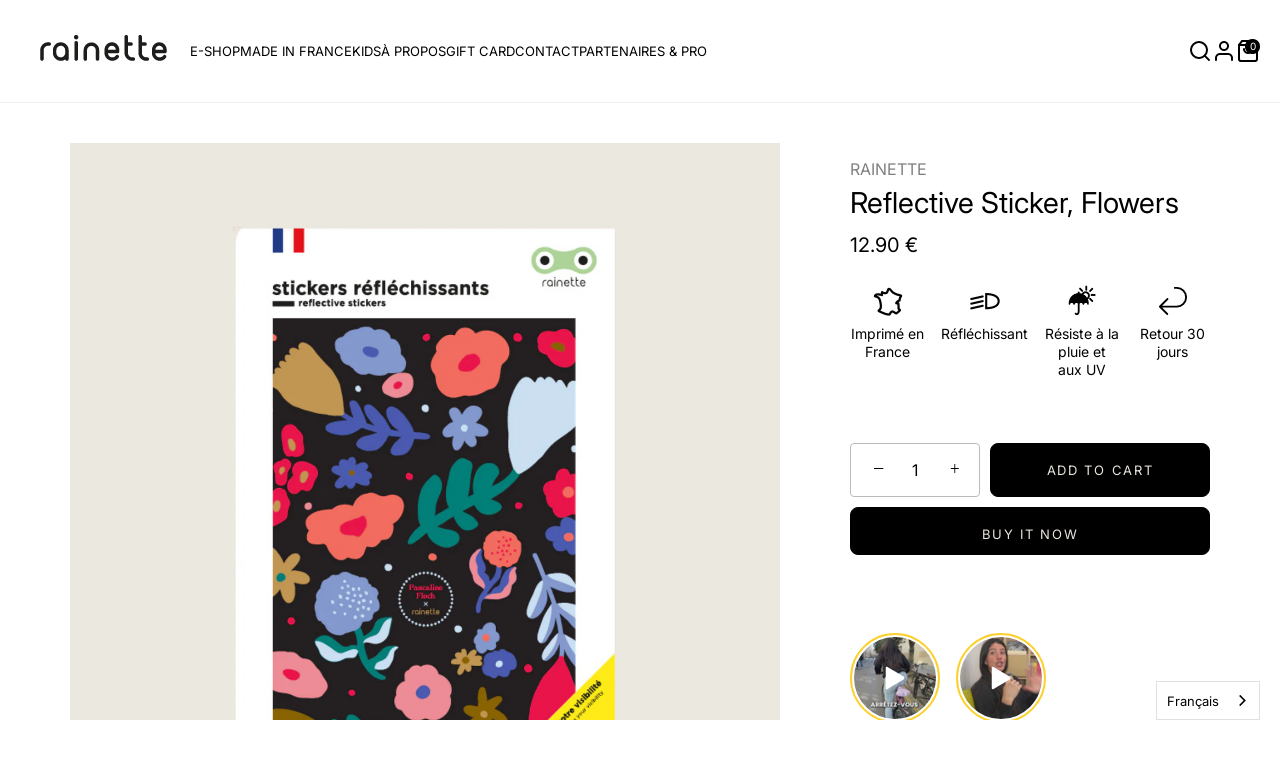

--- FILE ---
content_type: text/html; charset=utf-8
request_url: https://rainette-shop.com/en/products/copie-de-stickers-reflechissants-peps
body_size: 102528
content:
<!doctype html>
<html class="no-js" lang="en">
<head>
  <!-- Showcase 7.1.5 -->

  <meta charset="utf-8">
<meta name="viewport" content="width=device-width,initial-scale=1.0">
<meta http-equiv="X-UA-Compatible" content="IE=edge">

<link rel="preconnect" href="https://cdn.shopify.com" crossorigin="">
<link rel="preconnect" href="https://fonts.shopify.com" crossorigin="">
<link rel="preconnect" href="https://monorail-edge.shopifysvc.com"><link rel="preload" as="font" href="//rainette-shop.com/cdn/fonts/inter/inter_n4.b2a3f24c19b4de56e8871f609e73ca7f6d2e2bb9.woff2" type="font/woff2" crossorigin=""><link rel="preload" as="font" href="//rainette-shop.com/cdn/fonts/inter/inter_n4.b2a3f24c19b4de56e8871f609e73ca7f6d2e2bb9.woff2" type="font/woff2" crossorigin=""><link rel="preload" as="font" href="//rainette-shop.com/cdn/fonts/inter/inter_n4.b2a3f24c19b4de56e8871f609e73ca7f6d2e2bb9.woff2" type="font/woff2" crossorigin=""><link rel="preload" as="font" href="//rainette-shop.com/cdn/fonts/inter/inter_n4.b2a3f24c19b4de56e8871f609e73ca7f6d2e2bb9.woff2" type="font/woff2" crossorigin=""><link rel="preload" href="//rainette-shop.com/cdn/shop/t/34/assets/vendor.min.js?v=29461139837223071051736331524" as="script">
<link rel="preload" href="//rainette-shop.com/cdn/shop/t/34/assets/theme.js?v=168495037078723705121745649597" as="script"><link rel="canonical" href="https://rainette-shop.com/en/products/copie-de-stickers-reflechissants-peps"><link rel="icon" href="//rainette-shop.com/cdn/shop/files/rainette-favicon_3b683e87-6c85-4ae8-8b4d-14a1f6881b1e.png?crop=center&height=48&v=1701435838&width=48" type="image/png"><meta name="description" content="Visibility - security––On a bike you don&#39;t hear, it is essential to be seen by all. These retro-reflective stickers are perfect for enhancing your visibility and adding a personal touch to your helmet, bike, cargo, scooter and other mobility. Resists water and UVSticks to smooth surfaces (vinyl, aluminum, plastic... do">

  <meta name="google-site-verification" content="kew2k7d52LDXDt08cb1WhlILHJdmXuzzVja1yYttjXg"><style>
    @font-face {
  font-family: Inter;
  font-weight: 400;
  font-style: normal;
  font-display: swap;
  src: url("//rainette-shop.com/cdn/fonts/inter/inter_n4.b2a3f24c19b4de56e8871f609e73ca7f6d2e2bb9.woff2") format("woff2"),
       url("//rainette-shop.com/cdn/fonts/inter/inter_n4.af8052d517e0c9ffac7b814872cecc27ae1fa132.woff") format("woff");
}

    @font-face {
  font-family: Inter;
  font-weight: 200;
  font-style: normal;
  font-display: swap;
  src: url("//rainette-shop.com/cdn/fonts/inter/inter_n2.63379874490a31b1ac686c7c9582ebe8c6a05610.woff2") format("woff2"),
       url("//rainette-shop.com/cdn/fonts/inter/inter_n2.f9faac0477da33ae7acd0ad3758c9bcf18cab36b.woff") format("woff");
}

    @font-face {
  font-family: Inter;
  font-weight: 500;
  font-style: normal;
  font-display: swap;
  src: url("//rainette-shop.com/cdn/fonts/inter/inter_n5.d7101d5e168594dd06f56f290dd759fba5431d97.woff2") format("woff2"),
       url("//rainette-shop.com/cdn/fonts/inter/inter_n5.5332a76bbd27da00474c136abb1ca3cbbf259068.woff") format("woff");
}

    @font-face {
  font-family: Inter;
  font-weight: 600;
  font-style: normal;
  font-display: swap;
  src: url("//rainette-shop.com/cdn/fonts/inter/inter_n6.771af0474a71b3797eb38f3487d6fb79d43b6877.woff2") format("woff2"),
       url("//rainette-shop.com/cdn/fonts/inter/inter_n6.88c903d8f9e157d48b73b7777d0642925bcecde7.woff") format("woff");
}

    @font-face {
  font-family: Inter;
  font-weight: 700;
  font-style: normal;
  font-display: swap;
  src: url("//rainette-shop.com/cdn/fonts/inter/inter_n7.02711e6b374660cfc7915d1afc1c204e633421e4.woff2") format("woff2"),
       url("//rainette-shop.com/cdn/fonts/inter/inter_n7.6dab87426f6b8813070abd79972ceaf2f8d3b012.woff") format("woff");
}

    @font-face {
  font-family: Inter;
  font-weight: 400;
  font-style: italic;
  font-display: swap;
  src: url("//rainette-shop.com/cdn/fonts/inter/inter_i4.feae1981dda792ab80d117249d9c7e0f1017e5b3.woff2") format("woff2"),
       url("//rainette-shop.com/cdn/fonts/inter/inter_i4.62773b7113d5e5f02c71486623cf828884c85c6e.woff") format("woff");
}

    @font-face {
  font-family: Inter;
  font-weight: 700;
  font-style: italic;
  font-display: swap;
  src: url("//rainette-shop.com/cdn/fonts/inter/inter_i7.b377bcd4cc0f160622a22d638ae7e2cd9b86ea4c.woff2") format("woff2"),
       url("//rainette-shop.com/cdn/fonts/inter/inter_i7.7c69a6a34e3bb44fcf6f975857e13b9a9b25beb4.woff") format("woff");
}

    @font-face {
  font-family: Inter;
  font-weight: 400;
  font-style: normal;
  font-display: swap;
  src: url("//rainette-shop.com/cdn/fonts/inter/inter_n4.b2a3f24c19b4de56e8871f609e73ca7f6d2e2bb9.woff2") format("woff2"),
       url("//rainette-shop.com/cdn/fonts/inter/inter_n4.af8052d517e0c9ffac7b814872cecc27ae1fa132.woff") format("woff");
}

    @font-face {
  font-family: Inter;
  font-weight: 400;
  font-style: normal;
  font-display: swap;
  src: url("//rainette-shop.com/cdn/fonts/inter/inter_n4.b2a3f24c19b4de56e8871f609e73ca7f6d2e2bb9.woff2") format("woff2"),
       url("//rainette-shop.com/cdn/fonts/inter/inter_n4.af8052d517e0c9ffac7b814872cecc27ae1fa132.woff") format("woff");
}

    @font-face {
  font-family: Inter;
  font-weight: 400;
  font-style: normal;
  font-display: swap;
  src: url("//rainette-shop.com/cdn/fonts/inter/inter_n4.b2a3f24c19b4de56e8871f609e73ca7f6d2e2bb9.woff2") format("woff2"),
       url("//rainette-shop.com/cdn/fonts/inter/inter_n4.af8052d517e0c9ffac7b814872cecc27ae1fa132.woff") format("woff");
}

  </style>

  <meta name="theme-color" content="#000000">

  <title>
    Reflective Sticker, Flowers &ndash; Rainette
  </title>

  <meta property="og:site_name" content="Rainette">
<meta property="og:url" content="https://rainette-shop.com/en/products/copie-de-stickers-reflechissants-peps">
<meta property="og:title" content="Reflective Sticker, Flowers">
<meta property="og:type" content="product">
<meta property="og:description" content="Visibility - security––On a bike you don&#39;t hear, it is essential to be seen by all. These retro-reflective stickers are perfect for enhancing your visibility and adding a personal touch to your helmet, bike, cargo, scooter and other mobility. Resists water and UVSticks to smooth surfaces (vinyl, aluminum, plastic... do"><meta property="og:image" content="http://rainette-shop.com/cdn/shop/files/11Sticker_visibile_nuit_velo_casque_1200x1200.png?v=1755704162">
  <meta property="og:image:secure_url" content="https://rainette-shop.com/cdn/shop/files/11Sticker_visibile_nuit_velo_casque_1200x1200.png?v=1755704162">
  <meta property="og:image:width" content="1485">
  <meta property="og:image:height" content="1485"><meta property="og:price:amount" content="12,90">
  <meta property="og:price:currency" content="EUR"><meta name="twitter:card" content="summary_large_image">
<meta name="twitter:title" content="Reflective Sticker, Flowers">
<meta name="twitter:description" content="Visibility - security––On a bike you don&#39;t hear, it is essential to be seen by all. These retro-reflective stickers are perfect for enhancing your visibility and adding a personal touch to your helmet, bike, cargo, scooter and other mobility. Resists water and UVSticks to smooth surfaces (vinyl, aluminum, plastic... do">


  <style data-shopify="">
    :root {
      --viewport-height: 100vh;
      --viewport-height-first-section: 100vh;
      --nav-height: 0;
    }
  </style>

  <link href="//rainette-shop.com/cdn/shop/t/34/assets/styles.css?v=100991866230179754491767707936" rel="stylesheet" type="text/css" media="all">

  <script>window.performance && window.performance.mark && window.performance.mark('shopify.content_for_header.start');</script><meta name="google-site-verification" content="wV7KYhsaWjSLIoG7VNkn1II_g_YhOHi6RzzN2xT0lBI">
<meta name="google-site-verification" content="wGTL0Vwki7rkW_xut4SFYu3DYY2U4bnpIbCAVjkoPyY">
<meta name="facebook-domain-verification" content="r0195s4w20w8vuqu7j7oybhdi75ldu">
<meta id="shopify-digital-wallet" name="shopify-digital-wallet" content="/55253598365/digital_wallets/dialog">
<meta name="shopify-checkout-api-token" content="0908c8138091e5b85ff10dfb61e84ca1">
<meta id="in-context-paypal-metadata" data-shop-id="55253598365" data-venmo-supported="false" data-environment="production" data-locale="en_US" data-paypal-v4="true" data-currency="EUR">
<link rel="alternate" hreflang="x-default" href="https://rainette-shop.com/products/copie-de-stickers-reflechissants-peps">





<link rel="alternate" type="application/json+oembed" href="https://rainette-shop.com/en/products/copie-de-stickers-reflechissants-peps.oembed">
<script async="async" src="/checkouts/internal/preloads.js?locale=en-FR"></script>
<link rel="preconnect" href="https://shop.app" crossorigin="anonymous">
<script async="async" src="https://shop.app/checkouts/internal/preloads.js?locale=en-FR&shop_id=55253598365" crossorigin="anonymous"></script>
<script id="apple-pay-shop-capabilities" type="application/json">{"shopId":55253598365,"countryCode":"FR","currencyCode":"EUR","merchantCapabilities":["supports3DS"],"merchantId":"gid:\/\/shopify\/Shop\/55253598365","merchantName":"Rainette","requiredBillingContactFields":["postalAddress","email","phone"],"requiredShippingContactFields":["postalAddress","email","phone"],"shippingType":"shipping","supportedNetworks":["visa","masterCard","amex","maestro"],"total":{"type":"pending","label":"Rainette","amount":"1.00"},"shopifyPaymentsEnabled":true,"supportsSubscriptions":true}</script>
<script id="shopify-features" type="application/json">{"accessToken":"0908c8138091e5b85ff10dfb61e84ca1","betas":["rich-media-storefront-analytics"],"domain":"rainette-shop.com","predictiveSearch":true,"shopId":55253598365,"locale":"en"}</script>
<script>var Shopify = Shopify || {};
Shopify.shop = "rainette-shop.myshopify.com";
Shopify.locale = "en";
Shopify.currency = {"active":"EUR","rate":"1.0"};
Shopify.country = "FR";
Shopify.theme = {"name":"EN COURS @dev SHOWCASE v7 LIVE UPDATED","id":176575381835,"schema_name":"Showcase","schema_version":"7.1.5","theme_store_id":677,"role":"main"};
Shopify.theme.handle = "null";
Shopify.theme.style = {"id":null,"handle":null};
Shopify.cdnHost = "rainette-shop.com/cdn";
Shopify.routes = Shopify.routes || {};
Shopify.routes.root = "/en/";</script>
<script type="module">!function(o){(o.Shopify=o.Shopify||{}).modules=!0}(window);</script>
<script>!function(o){function n(){var o=[];function n(){o.push(Array.prototype.slice.apply(arguments))}return n.q=o,n}var t=o.Shopify=o.Shopify||{};t.loadFeatures=n(),t.autoloadFeatures=n()}(window);</script>
<script>
  window.ShopifyPay = window.ShopifyPay || {};
  window.ShopifyPay.apiHost = "shop.app\/pay";
  window.ShopifyPay.redirectState = null;
</script>
<script id="shop-js-analytics" type="application/json">{"pageType":"product"}</script>
<script defer="defer" async="" type="module" src="//rainette-shop.com/cdn/shopifycloud/shop-js/modules/v2/client.init-shop-cart-sync_BT-GjEfc.en.esm.js"></script>
<script defer="defer" async="" type="module" src="//rainette-shop.com/cdn/shopifycloud/shop-js/modules/v2/chunk.common_D58fp_Oc.esm.js"></script>
<script defer="defer" async="" type="module" src="//rainette-shop.com/cdn/shopifycloud/shop-js/modules/v2/chunk.modal_xMitdFEc.esm.js"></script>
<script type="module">
  await import("//rainette-shop.com/cdn/shopifycloud/shop-js/modules/v2/client.init-shop-cart-sync_BT-GjEfc.en.esm.js");
await import("//rainette-shop.com/cdn/shopifycloud/shop-js/modules/v2/chunk.common_D58fp_Oc.esm.js");
await import("//rainette-shop.com/cdn/shopifycloud/shop-js/modules/v2/chunk.modal_xMitdFEc.esm.js");

  window.Shopify.SignInWithShop?.initShopCartSync?.({"fedCMEnabled":true,"windoidEnabled":true});

</script>
<script>
  window.Shopify = window.Shopify || {};
  if (!window.Shopify.featureAssets) window.Shopify.featureAssets = {};
  window.Shopify.featureAssets['shop-js'] = {"shop-cart-sync":["modules/v2/client.shop-cart-sync_DZOKe7Ll.en.esm.js","modules/v2/chunk.common_D58fp_Oc.esm.js","modules/v2/chunk.modal_xMitdFEc.esm.js"],"init-fed-cm":["modules/v2/client.init-fed-cm_B6oLuCjv.en.esm.js","modules/v2/chunk.common_D58fp_Oc.esm.js","modules/v2/chunk.modal_xMitdFEc.esm.js"],"shop-cash-offers":["modules/v2/client.shop-cash-offers_D2sdYoxE.en.esm.js","modules/v2/chunk.common_D58fp_Oc.esm.js","modules/v2/chunk.modal_xMitdFEc.esm.js"],"shop-login-button":["modules/v2/client.shop-login-button_QeVjl5Y3.en.esm.js","modules/v2/chunk.common_D58fp_Oc.esm.js","modules/v2/chunk.modal_xMitdFEc.esm.js"],"pay-button":["modules/v2/client.pay-button_DXTOsIq6.en.esm.js","modules/v2/chunk.common_D58fp_Oc.esm.js","modules/v2/chunk.modal_xMitdFEc.esm.js"],"shop-button":["modules/v2/client.shop-button_DQZHx9pm.en.esm.js","modules/v2/chunk.common_D58fp_Oc.esm.js","modules/v2/chunk.modal_xMitdFEc.esm.js"],"avatar":["modules/v2/client.avatar_BTnouDA3.en.esm.js"],"init-windoid":["modules/v2/client.init-windoid_CR1B-cfM.en.esm.js","modules/v2/chunk.common_D58fp_Oc.esm.js","modules/v2/chunk.modal_xMitdFEc.esm.js"],"init-shop-for-new-customer-accounts":["modules/v2/client.init-shop-for-new-customer-accounts_C_vY_xzh.en.esm.js","modules/v2/client.shop-login-button_QeVjl5Y3.en.esm.js","modules/v2/chunk.common_D58fp_Oc.esm.js","modules/v2/chunk.modal_xMitdFEc.esm.js"],"init-shop-email-lookup-coordinator":["modules/v2/client.init-shop-email-lookup-coordinator_BI7n9ZSv.en.esm.js","modules/v2/chunk.common_D58fp_Oc.esm.js","modules/v2/chunk.modal_xMitdFEc.esm.js"],"init-shop-cart-sync":["modules/v2/client.init-shop-cart-sync_BT-GjEfc.en.esm.js","modules/v2/chunk.common_D58fp_Oc.esm.js","modules/v2/chunk.modal_xMitdFEc.esm.js"],"shop-toast-manager":["modules/v2/client.shop-toast-manager_DiYdP3xc.en.esm.js","modules/v2/chunk.common_D58fp_Oc.esm.js","modules/v2/chunk.modal_xMitdFEc.esm.js"],"init-customer-accounts":["modules/v2/client.init-customer-accounts_D9ZNqS-Q.en.esm.js","modules/v2/client.shop-login-button_QeVjl5Y3.en.esm.js","modules/v2/chunk.common_D58fp_Oc.esm.js","modules/v2/chunk.modal_xMitdFEc.esm.js"],"init-customer-accounts-sign-up":["modules/v2/client.init-customer-accounts-sign-up_iGw4briv.en.esm.js","modules/v2/client.shop-login-button_QeVjl5Y3.en.esm.js","modules/v2/chunk.common_D58fp_Oc.esm.js","modules/v2/chunk.modal_xMitdFEc.esm.js"],"shop-follow-button":["modules/v2/client.shop-follow-button_CqMgW2wH.en.esm.js","modules/v2/chunk.common_D58fp_Oc.esm.js","modules/v2/chunk.modal_xMitdFEc.esm.js"],"checkout-modal":["modules/v2/client.checkout-modal_xHeaAweL.en.esm.js","modules/v2/chunk.common_D58fp_Oc.esm.js","modules/v2/chunk.modal_xMitdFEc.esm.js"],"shop-login":["modules/v2/client.shop-login_D91U-Q7h.en.esm.js","modules/v2/chunk.common_D58fp_Oc.esm.js","modules/v2/chunk.modal_xMitdFEc.esm.js"],"lead-capture":["modules/v2/client.lead-capture_BJmE1dJe.en.esm.js","modules/v2/chunk.common_D58fp_Oc.esm.js","modules/v2/chunk.modal_xMitdFEc.esm.js"],"payment-terms":["modules/v2/client.payment-terms_Ci9AEqFq.en.esm.js","modules/v2/chunk.common_D58fp_Oc.esm.js","modules/v2/chunk.modal_xMitdFEc.esm.js"]};
</script>
<script>(function() {
  var isLoaded = false;
  function asyncLoad() {
    if (isLoaded) return;
    isLoaded = true;
    var urls = ["https:\/\/dr4qe3ddw9y32.cloudfront.net\/awin-shopify-integration-code.js?aid=26911\u0026s2s=\u0026v=shopifyApp_2.0.8\u0026ts=1642090284511\u0026shop=rainette-shop.myshopify.com","https:\/\/cdn.nfcube.com\/instafeed-a100bebbcfd5277c91634eb500f5f76b.js?shop=rainette-shop.myshopify.com","https:\/\/po.kaktusapp.com\/storage\/js\/kaktus_preorder-rainette-shop.myshopify.com.js?ver=77\u0026shop=rainette-shop.myshopify.com"];
    for (var i = 0; i < urls.length; i++) {
      var s = document.createElement('script');
      s.type = 'text/javascript';
      s.async = true;
      s.src = urls[i];
      var x = document.getElementsByTagName('script')[0];
      x.parentNode.insertBefore(s, x);
    }
  };
  if(window.attachEvent) {
    window.attachEvent('onload', asyncLoad);
  } else {
    window.addEventListener('load', asyncLoad, false);
  }
})();</script>
<script id="__st">var __st={"a":55253598365,"offset":3600,"reqid":"20b1d57b-3c7a-4ce5-95e4-f69179e62afe-1769422313","pageurl":"rainette-shop.com\/en\/products\/copie-de-stickers-reflechissants-peps","u":"19e86058aee3","p":"product","rtyp":"product","rid":7642678591726};</script>
<script>window.ShopifyPaypalV4VisibilityTracking = true;</script>
<script id="captcha-bootstrap">!function(){'use strict';const t='contact',e='account',n='new_comment',o=[[t,t],['blogs',n],['comments',n],[t,'customer']],c=[[e,'customer_login'],[e,'guest_login'],[e,'recover_customer_password'],[e,'create_customer']],r=t=>t.map((([t,e])=>`form[action*='/${t}']:not([data-nocaptcha='true']) input[name='form_type'][value='${e}']`)).join(','),a=t=>()=>t?[...document.querySelectorAll(t)].map((t=>t.form)):[];function s(){const t=[...o],e=r(t);return a(e)}const i='password',u='form_key',d=['recaptcha-v3-token','g-recaptcha-response','h-captcha-response',i],f=()=>{try{return window.sessionStorage}catch{return}},m='__shopify_v',_=t=>t.elements[u];function p(t,e,n=!1){try{const o=window.sessionStorage,c=JSON.parse(o.getItem(e)),{data:r}=function(t){const{data:e,action:n}=t;return t[m]||n?{data:e,action:n}:{data:t,action:n}}(c);for(const[e,n]of Object.entries(r))t.elements[e]&&(t.elements[e].value=n);n&&o.removeItem(e)}catch(o){console.error('form repopulation failed',{error:o})}}const l='form_type',E='cptcha';function T(t){t.dataset[E]=!0}const w=window,h=w.document,L='Shopify',v='ce_forms',y='captcha';let A=!1;((t,e)=>{const n=(g='f06e6c50-85a8-45c8-87d0-21a2b65856fe',I='https://cdn.shopify.com/shopifycloud/storefront-forms-hcaptcha/ce_storefront_forms_captcha_hcaptcha.v1.5.2.iife.js',D={infoText:'Protected by hCaptcha',privacyText:'Privacy',termsText:'Terms'},(t,e,n)=>{const o=w[L][v],c=o.bindForm;if(c)return c(t,g,e,D).then(n);var r;o.q.push([[t,g,e,D],n]),r=I,A||(h.body.append(Object.assign(h.createElement('script'),{id:'captcha-provider',async:!0,src:r})),A=!0)});var g,I,D;w[L]=w[L]||{},w[L][v]=w[L][v]||{},w[L][v].q=[],w[L][y]=w[L][y]||{},w[L][y].protect=function(t,e){n(t,void 0,e),T(t)},Object.freeze(w[L][y]),function(t,e,n,w,h,L){const[v,y,A,g]=function(t,e,n){const i=e?o:[],u=t?c:[],d=[...i,...u],f=r(d),m=r(i),_=r(d.filter((([t,e])=>n.includes(e))));return[a(f),a(m),a(_),s()]}(w,h,L),I=t=>{const e=t.target;return e instanceof HTMLFormElement?e:e&&e.form},D=t=>v().includes(t);t.addEventListener('submit',(t=>{const e=I(t);if(!e)return;const n=D(e)&&!e.dataset.hcaptchaBound&&!e.dataset.recaptchaBound,o=_(e),c=g().includes(e)&&(!o||!o.value);(n||c)&&t.preventDefault(),c&&!n&&(function(t){try{if(!f())return;!function(t){const e=f();if(!e)return;const n=_(t);if(!n)return;const o=n.value;o&&e.removeItem(o)}(t);const e=Array.from(Array(32),(()=>Math.random().toString(36)[2])).join('');!function(t,e){_(t)||t.append(Object.assign(document.createElement('input'),{type:'hidden',name:u})),t.elements[u].value=e}(t,e),function(t,e){const n=f();if(!n)return;const o=[...t.querySelectorAll(`input[type='${i}']`)].map((({name:t})=>t)),c=[...d,...o],r={};for(const[a,s]of new FormData(t).entries())c.includes(a)||(r[a]=s);n.setItem(e,JSON.stringify({[m]:1,action:t.action,data:r}))}(t,e)}catch(e){console.error('failed to persist form',e)}}(e),e.submit())}));const S=(t,e)=>{t&&!t.dataset[E]&&(n(t,e.some((e=>e===t))),T(t))};for(const o of['focusin','change'])t.addEventListener(o,(t=>{const e=I(t);D(e)&&S(e,y())}));const B=e.get('form_key'),M=e.get(l),P=B&&M;t.addEventListener('DOMContentLoaded',(()=>{const t=y();if(P)for(const e of t)e.elements[l].value===M&&p(e,B);[...new Set([...A(),...v().filter((t=>'true'===t.dataset.shopifyCaptcha))])].forEach((e=>S(e,t)))}))}(h,new URLSearchParams(w.location.search),n,t,e,['guest_login'])})(!0,!0)}();</script>
<script integrity="sha256-4kQ18oKyAcykRKYeNunJcIwy7WH5gtpwJnB7kiuLZ1E=" data-source-attribution="shopify.loadfeatures" defer="defer" src="//rainette-shop.com/cdn/shopifycloud/storefront/assets/storefront/load_feature-a0a9edcb.js" crossorigin="anonymous"></script>
<script crossorigin="anonymous" defer="defer" src="//rainette-shop.com/cdn/shopifycloud/storefront/assets/shopify_pay/storefront-65b4c6d7.js?v=20250812"></script>
<script data-source-attribution="shopify.dynamic_checkout.dynamic.init">var Shopify=Shopify||{};Shopify.PaymentButton=Shopify.PaymentButton||{isStorefrontPortableWallets:!0,init:function(){window.Shopify.PaymentButton.init=function(){};var t=document.createElement("script");t.src="https://rainette-shop.com/cdn/shopifycloud/portable-wallets/latest/portable-wallets.en.js",t.type="module",document.head.appendChild(t)}};
</script>
<script data-source-attribution="shopify.dynamic_checkout.buyer_consent">
  function portableWalletsHideBuyerConsent(e){var t=document.getElementById("shopify-buyer-consent"),n=document.getElementById("shopify-subscription-policy-button");t&&n&&(t.classList.add("hidden"),t.setAttribute("aria-hidden","true"),n.removeEventListener("click",e))}function portableWalletsShowBuyerConsent(e){var t=document.getElementById("shopify-buyer-consent"),n=document.getElementById("shopify-subscription-policy-button");t&&n&&(t.classList.remove("hidden"),t.removeAttribute("aria-hidden"),n.addEventListener("click",e))}window.Shopify?.PaymentButton&&(window.Shopify.PaymentButton.hideBuyerConsent=portableWalletsHideBuyerConsent,window.Shopify.PaymentButton.showBuyerConsent=portableWalletsShowBuyerConsent);
</script>
<script>
  function portableWalletsCleanup(e){e&&e.src&&console.error("Failed to load portable wallets script "+e.src);var t=document.querySelectorAll("shopify-accelerated-checkout .shopify-payment-button__skeleton, shopify-accelerated-checkout-cart .wallet-cart-button__skeleton"),e=document.getElementById("shopify-buyer-consent");for(let e=0;e<t.length;e++)t[e].remove();e&&e.remove()}function portableWalletsNotLoadedAsModule(e){e instanceof ErrorEvent&&"string"==typeof e.message&&e.message.includes("import.meta")&&"string"==typeof e.filename&&e.filename.includes("portable-wallets")&&(window.removeEventListener("error",portableWalletsNotLoadedAsModule),window.Shopify.PaymentButton.failedToLoad=e,"loading"===document.readyState?document.addEventListener("DOMContentLoaded",window.Shopify.PaymentButton.init):window.Shopify.PaymentButton.init())}window.addEventListener("error",portableWalletsNotLoadedAsModule);
</script>

<script type="module" src="https://rainette-shop.com/cdn/shopifycloud/portable-wallets/latest/portable-wallets.en.js" onError="portableWalletsCleanup(this)" crossorigin="anonymous"></script>
<script nomodule="">
  document.addEventListener("DOMContentLoaded", portableWalletsCleanup);
</script>

<link id="shopify-accelerated-checkout-styles" rel="stylesheet" media="screen" href="https://rainette-shop.com/cdn/shopifycloud/portable-wallets/latest/accelerated-checkout-backwards-compat.css" crossorigin="anonymous">
<style id="shopify-accelerated-checkout-cart">
        #shopify-buyer-consent {
  margin-top: 1em;
  display: inline-block;
  width: 100%;
}

#shopify-buyer-consent.hidden {
  display: none;
}

#shopify-subscription-policy-button {
  background: none;
  border: none;
  padding: 0;
  text-decoration: underline;
  font-size: inherit;
  cursor: pointer;
}

#shopify-subscription-policy-button::before {
  box-shadow: none;
}

      </style>

<script>window.performance && window.performance.mark && window.performance.mark('shopify.content_for_header.end');</script>
<script>
    document.documentElement.className = document.documentElement.className.replace('no-js', 'js');
    window.theme = window.theme || {};
    
      theme.money_format_with_code_preference = "{{amount}} €";
    
    theme.money_format = "{{amount_with_comma_separator}} €";
    theme.money_container = '.theme-money';
    theme.strings = {
      previous: "Previous",
      next: "Next",
      close: "Close",
      addressError: "Error looking up that address",
      addressNoResults: "No results for that address",
      addressQueryLimit: "You have exceeded the Google API usage limit. Consider upgrading to a \u003ca href=\"https:\/\/developers.google.com\/maps\/premium\/usage-limits\"\u003ePremium Plan\u003c\/a\u003e.",
      authError: "There was a problem authenticating your Google Maps API Key.",
      back: "Back",
      cartConfirmation: "You must agree to the terms and conditions before continuing.",
      loadMore: "Load more",
      infiniteScrollNoMore: "No more results",
      priceNonExistent: "Unavailable",
      buttonDefault: "Add to Cart",
      buttonPreorder: "Pre-order",
      buttonNoStock: "Out of stock",
      buttonNoVariant: "Unavailable",
      variantNoStock: "Sold out",
      unitPriceSeparator: " \/ ",
      colorBoxPrevious: "Previous",
      colorBoxNext: "Next",
      colorBoxClose: "Close",
      navigateHome: "Home",
      productAddingToCart: "Adding",
      productAddedToCart: "Added to cart",
      popupWasAdded: "was added to your cart",
      popupCheckout: "Checkout",
      popupContinueShopping: "Continue shopping",
      onlyXLeft: "[[ quantity ]] in stock",
      priceSoldOut: "Sold Out",
      inventoryLowStock: "Low stock",
      inventoryInStock: "In stock",
      loading: "Loading...",
      viewCart: "View cart",
      page: "Page {{ page }}",
      imageSlider: "Image slider",
      clearAll: "Clear all"
    };
    theme.routes = {
      root_url: '/en',
      cart_url: '/en/cart',
      cart_add_url: '/en/cart/add',
      cart_change_url: '/en/cart/change',
      cart_update_url: '/en/cart/update.js',
      checkout: '/checkout'
    };
    theme.settings = {
      animationEnabledDesktop: true,
      animationEnabledMobile: true
    };

    theme.checkViewportFillers = function(){
      var toggleState = false;
      var elPageContent = document.getElementById('page-content');
      if(elPageContent) {
        var elOverlapSection = elPageContent.querySelector('.header-overlap-section');
        if (elOverlapSection) {
          var padding = parseInt(getComputedStyle(elPageContent).getPropertyValue('padding-top'));
          toggleState = ((Math.round(elOverlapSection.offsetTop) - padding) === 0);
        }
      }
      if(toggleState) {
        document.getElementsByTagName('body')[0].classList.add('header-section-overlap');
      } else {
        document.getElementsByTagName('body')[0].classList.remove('header-section-overlap');
      }
    };

    theme.assessAltLogo = function(){
      var elsOverlappers = document.querySelectorAll('.needs-alt-logo');
      var useAltLogo = false;
      if(elsOverlappers.length) {
        var elSiteControl = document.querySelector('#site-control');
        var elSiteControlInner = document.querySelector('#site-control .site-control__inner');
        var headerMid = elSiteControlInner.offsetTop + elSiteControl.offsetTop + elSiteControlInner.offsetHeight / 2;
        Array.prototype.forEach.call(elsOverlappers, function(el, i){
          var thisTop = el.getBoundingClientRect().top;
          var thisBottom = thisTop + el.offsetHeight;
          if(headerMid > thisTop && headerMid < thisBottom) {
            useAltLogo = true;
            return false;
          }
        });
      }
      if(useAltLogo) {
        document.getElementsByTagName('body')[0].classList.add('use-alt-logo');
      } else {
        document.getElementsByTagName('body')[0].classList.remove('use-alt-logo');
      }
    };
  </script>
<!-- BEGIN app block: shopify://apps/kaching-cart/blocks/embed/7705621e-3c0f-4e97-9d29-5c8528b19fb7 --><!-- BEGIN app snippet: drawer -->
  

  <script>
    window.__getFileUrl = (filename) => {
      const completeUrl = "https://cdn.shopify.com/extensions/019bf520-e6f2-7806-8684-912bc54dfb60/kaching-cart-1113/assets/kaching-cart.js";
      const cdnUrl = completeUrl.replace(/\/[^\/]*$/, '');

      return cdnUrl + "/" + filename;
    }
  </script>

  <script>
    //! THIS IFRAME SHOULD NOT BE DELETED, IT IS USED TO GET THE ORIGINAL FETCH FUNCTION AND SHOULD BE KEPT IN THE DOM FOR THE ENTIRE LIFE OF THE PAGE, OTHERWISE IT SEEMS TO CAUSE A WEIRD BUG IN SAFARI
    const iframe = document.createElement("iframe");
    iframe.style.display = "none";
    iframe.src = "about:blank";
    iframe.id = "kaching-cart-iframe-for-clean-apis";
    document.documentElement.appendChild(iframe);
    if (iframe.contentWindow?.fetch && typeof iframe.contentWindow?.fetch === "function") {
      window.__kachingCartOriginalFetch = iframe.contentWindow?.fetch.bind(window);
    }
  </script>

  
  <script>
    (function() {
      let realFastClick = null;

      Object.defineProperty(window, 'FastClick', {
        get: () => realFastClick,
        set: (value) => {
          realFastClick = value;

          // Override attach method
          const originalAttach = value.attach;
          value.attach = function(layer, options) {
            return { destroy: () => {} };
          };
        },
        configurable: true
      });
    })();
  </script>

  <div id="kaching-cart-additional-checkout-buttons" style="display: none; visibility: hidden; opacity: 0;">
    
      <div class="dynamic-checkout__content" id="dynamic-checkout-cart" data-shopify="dynamic-checkout-cart"> <shopify-accelerated-checkout-cart wallet-configs="[{&quot;supports_subs&quot;:true,&quot;supports_def_opts&quot;:false,&quot;name&quot;:&quot;shop_pay&quot;,&quot;wallet_params&quot;:{&quot;shopId&quot;:55253598365,&quot;merchantName&quot;:&quot;Rainette&quot;,&quot;personalized&quot;:true}},{&quot;supports_subs&quot;:true,&quot;supports_def_opts&quot;:false,&quot;name&quot;:&quot;paypal&quot;,&quot;wallet_params&quot;:{&quot;shopId&quot;:55253598365,&quot;countryCode&quot;:&quot;FR&quot;,&quot;merchantName&quot;:&quot;Rainette&quot;,&quot;phoneRequired&quot;:true,&quot;companyRequired&quot;:false,&quot;shippingType&quot;:&quot;shipping&quot;,&quot;shopifyPaymentsEnabled&quot;:true,&quot;hasManagedSellingPlanState&quot;:false,&quot;requiresBillingAgreement&quot;:false,&quot;merchantId&quot;:&quot;QD24AS4DHD7HY&quot;,&quot;sdkUrl&quot;:&quot;https://www.paypal.com/sdk/js?components=buttons\u0026commit=false\u0026currency=EUR\u0026locale=en_US\u0026client-id=AbasDhzlU0HbpiStJiN1KRJ_cNJJ7xYBip7JJoMO0GQpLi8ePNgdbLXkC7_KMeyTg8tnAKW4WKrh9qmf\u0026merchant-id=QD24AS4DHD7HY\u0026intent=authorize&quot;}}]" access-token="0908c8138091e5b85ff10dfb61e84ca1" buyer-country="FR" buyer-locale="en" buyer-currency="EUR" shop-id="55253598365" cart-id="813f7806ff79d30382ba314df4188bb2" enabled-flags="[&quot;ae0f5bf6&quot;]"> <div class="wallet-button-wrapper"> <ul class="wallet-cart-grid wallet-cart-grid--skeleton" role="list" data-shopify-buttoncontainer="true"> <li data-testid="grid-cell" class="wallet-cart-button-container"><div class="wallet-cart-button wallet-cart-button__skeleton" role="button" disabled="" aria-hidden="true">&nbsp</div></li><li data-testid="grid-cell" class="wallet-cart-button-container"><div class="wallet-cart-button wallet-cart-button__skeleton" role="button" disabled="" aria-hidden="true">&nbsp</div></li> </ul> </div> </shopify-accelerated-checkout-cart> <small id="shopify-buyer-consent" class="hidden" aria-hidden="true" data-consent-type="subscription"> One or more of the items in your cart is a recurring or deferred purchase. By continuing, I agree to the <span id="shopify-subscription-policy-button">cancellation policy</span> and authorize you to charge my payment method at the prices, frequency and dates listed on this page until my order is fulfilled or I cancel, if permitted. </small> </div>
    
  </div>
  
<link rel="modulepreload" href="https://cdn.shopify.com/extensions/019bf520-e6f2-7806-8684-912bc54dfb60/kaching-cart-1113/assets/kaching-cart.js" crossorigin="anonymous">
<script type="module">
  import("https://cdn.shopify.com/extensions/019bf520-e6f2-7806-8684-912bc54dfb60/kaching-cart-1113/assets/kaching-cart.js")
    .catch((error) => {
      console.error("‼️ Kaching Cart failed to load", error);

      //When we are not able to load the script, we should also stop listening to click events and any other events that are related to the cart drawer.
      window.__kachingCartFailedModuleLoad = true;
    });
</script>

<link rel="preload" href="https://cdn.shopify.com/extensions/019bf520-e6f2-7806-8684-912bc54dfb60/kaching-cart-1113/assets/kaching-cart.css" as="style" onload="this.onload=null;this.rel='stylesheet'">
<noscript><link rel="stylesheet" href="https://cdn.shopify.com/extensions/019bf520-e6f2-7806-8684-912bc54dfb60/kaching-cart-1113/assets/kaching-cart.css"></noscript>









<!-- Part 1: Run immediately for event listeners -->
<script>
  (function() {
    try {
      // Simple error logging and tracking
      const logError = (message, error) => {
        try {
          // Safely log to console even if error is undefined/null/malformed
          console.error(`[Kaching Cart] ${message}`, error || "");

          // Only send critical errors to the endpoint
          try {
            // Safely check error properties with fallbacks
            const errorMessage = error && typeof error === 'object' && error.message ? error.message : '';
            const errorStack = error && typeof error === 'object' && error.stack ? error.stack : '';

            // Skip sending certain common errors
            if (
              errorMessage && (
                errorMessage === "Load failed" ||
                errorMessage === "Failed to fetch" ||
                errorMessage.includes("Blocked by EC") ||
                window?.location?.hostname?.includes("127.0.0.1")
              )
            ) {
              return;
            }

            // Prepare error details with safe access patterns
            const errorDetails = {
              filename: "drawer.liquid",
              message: "drawer.liquid" + message + (errorMessage ? `: ${errorMessage}` : ""),
              stack: errorStack || "No stack trace",
              url: window.location ? window.location.href : "unknown",
              shop: "rainette-shop.myshopify.com"
            };

            //Let's use sentry for now
            if(window.__KachingCartSentry) {
              window.__KachingCartSentry.captureException(error);
            }
          } catch (trackingError) {
            // Silent fail for error tracking
          }
        } catch (logError) {
          // Ultimate fallback - even console.error failed
          // We do absolutely nothing here to ensure we never crash a store
        }
      };

      // Store selectors in a global variable so the second script can access them
      window.__kachingCartSelectors = [
        [
          "a[href*='/cart']",
          ":not([href^='//'])",
          ":not([href*='/cart/change'])",
          ":not([href*='/cart/add'])",
          ":not([href*='/cart/clear'])",
          ":not([href*='/products/cart'])",
          ":not([href*='/collections/cart'])",
          ":not([class*='upcart'])",
          ":not([class*='revy-upsell-btn-cart'])",
          ":not([href*='/checkout'])",
          ":not([href*='/discount'])",
          ":not([href*='/cart/1'])",
          ":not([href*='/cart/2'])",
          ":not([href*='/cart/3'])",
          ":not([href*='/cart/4'])",
          ":not([href*='/cart/5'])",
          ":not([href*='/cart/6'])",
          ":not([href*='/cart/7'])",
          ":not([href*='/cart/8'])",
          ":not([href*='/cart/9'])",
        ].join(""),
        "a[data-cart-toggle]",
        "#sticky-app-client div[data-cl='sticky-button']",
        "button.minicart-open",
        "#cart-icon-bubble",
        ".slide-menu-cart",
        ".icon-cart:not(svg)",
        ".cart-icon:not(svg)",
        ".cart-link:not(div.header-icons):not(ul)",
        "button.header-cart-toggle",
        "div.minicart__button",
        "button.js-cart-button",
        ".mini-cart-trigger",
        ".shopping-cart a[href*='#cart']",
        ".header-menu-cart-drawer",
        ".js-mini-cart-trigger",
        "#CartButton-Desktop",
        "#CartButton",
        "a[data-js-sidebar-handle]:not(a[href*='/search'])",
        "a.area--cart.icon-button",
        "[data-cartmini]",
        "button[data-sidebar-id='CartDrawer']",
        "header-actions > cart-drawer-component",
        "a.header--cart-link[data-drawer-view='cart-drawer']",
        "a.header--cart-count[data-drawer-view='cart-drawer']",
        "a.header--cart[data-drawer-view='cart-drawer']",
        "a[role='button'][href='#drawer-cart']",
        "button[drawer-to-open='cart-drawer']",
        "div.cart-text:has(.cart-count)",
        "button.header__icon--cart",
        "button#cart-open",
        "li.cartCounter",
        ".tt-cart.tt-dropdown-obj .tt-dropdown-toggle",
        "a[href='#cartDrawer'][data-side-drawer-open]",
        "cart-icon[data-add-to-cart-behavior='open_cart']",
        "xo-modal-trigger[xo-name='cart']",
        "a[cart-icon-bubble]",
        "a[data-open-dialog='cart-drawer']"
      ];

      // Click event handler with basic error handling
      document.addEventListener("click", (e) => {
        //If the module failed to load (or if we blocked it for testing through the developer tools) we should not listen to any click events, we should let the native cart popup handle it.
        if(window.__kachingCartFailedModuleLoad === true) {
          return;
        }

        try {
          const isCartButton = window.__kachingCartSelectors.some((selector) => {
            try {
              return !!e.target.closest(selector);
            } catch (selectorError) {

              if(selector !== ".cart-link:not(div.header-icons):not(ul)") {
                //In some browsers these selectors are not valid, but no need to log it
                logError(`Error checking selector: ${selector}`, selectorError);
              }
              return false;
            }
          });

          if (isCartButton) {
            try {
              e.stopImmediatePropagation();
              e.preventDefault();
              e.stopPropagation();
            } catch (eventError) {
              logError("Error stopping event propagation", eventError);
            }

            try {
              const event = new CustomEvent("kaching-cart:open", {
                detail: {
                  element: e.target,
                  cartOpenSource: "cart-button",
                },
              });
              document.dispatchEvent(event);
            } catch (customEventError) {
              logError("Error dispatching kaching-cart:open event", customEventError);
            }
          }
        } catch (clickHandlerError) {
          logError("Error in click event handler", clickHandlerError);
        }
      }, true);
    } catch (globalError) {
      console.error("[Kaching Cart] Fatal script error in event listeners", globalError);
    }
  })();
</script>

<!-- Part 2: Wait for Shopify object before initializing props -->
<script>
  (function() {
    try {
      const createKachingCartElement = (props) => {
        const kachingCartElement = document.createElement('kaching-cart');
        kachingCartElement.style.zIndex = "1051";
        kachingCartElement.style.position = "relative";
        kachingCartElement.style.opacity = "1"; //Some themes set all elements to opacity: 0 when their native drawer opens, this will ensure our drawer is visible.

        // Set attribute BEFORE appending to DOM
        kachingCartElement.setAttribute("kaching-cart-props", JSON.stringify(props));

        if (document.body) {
          document.body.appendChild(kachingCartElement);
        } else {
          const appendWhenBodyReady = () => {
            if (document.body) {
              document.body.appendChild(kachingCartElement);
            } else {
              setTimeout(appendWhenBodyReady, 10);
            }
          };
          appendWhenBodyReady();
        }
      };

      const logError = (message, error) => {
        console.error(`[Kaching Cart] ${message}`, error);
      };


      // Function to initialize cart props when Shopify is available
      const initKachingCartProps = () => {
        try {
          if (!window.Shopify) {
            // If Shopify isn't ready yet, try again in a moment
            setTimeout(initKachingCartProps, 10);
            return;
          }

        
        
          try {
              const path = window.location.pathname || window.Shopify?.routes?.root || "/";
              sessionStorage.setItem(`kaching-cart-last-visited-page-${window.Shopify.shop}`, path);
            } catch (error) {
              //Silent fail
            }
        

          const props = {
            appSettings: {"storefrontAccessToken":"c3cc7961d5cb731b6e237d86b4c841e7"},
            customerAccountsEnabled: true,
            customerAccountsLoginUrl: "\/en\/account\/login",
            customerTags: null,
            customerId: null,
            isPreview: false,
            cartButtonSelectors: window.__kachingCartSelectors,
            apiEndpoint: "https://rainette-shop.myshopify.com/api/2025-10/graphql.json",
            moneyFormat: "{{amount_with_comma_separator}} €",
            cartSettings: {"footer":{"buttonText":"Paiement • {{cart_total}}","htmlModules":[],"modulesOrder":["upsellToggle","orderNotes","discountCode","discounts","subtotal","checkoutButton","acceleratedCheckoutButtons","paymentIcons","secondaryButton"],"paymentIcons":{"elo":false,"jcb":false,"amex":false,"poli":false,"qiwi":false,"sepa":false,"visa":true,"ideal":false,"venmo":false,"affirm":false,"alipay":false,"bitpay":false,"custom":[],"klarna":true,"paypal":false,"skrill":false,"sofort":false,"stripe":false,"wechat":false,"yandex":false,"bitcoin":false,"giropay":false,"interac":false,"maestro":false,"paysafe":false,"shoppay":true,"applepay":true,"citadele":false,"discover":false,"etherium":false,"payoneer":false,"unionpay":false,"verifone":false,"webmoney":false,"amazonpay":false,"googlepay":true,"lightcoin":false,"bancontact":false,"dinersclub":false,"mastercard":true,"bitcoincash":false,"facebookpay":false,"forbrugsforeningen":false},"showSubtotal":true,"subtotalText":"Total","discountsText":"Réductions","showDiscounts":true,"showPaymentIcons":true,"showCheckoutButton":true,"showDiscountBadges":true,"secondaryButtonText":"Continuer mes achats","showSecondaryButton":true,"secondaryButtonAction":"close-cart","showTermsAndConditions":false,"termsAndConditionsText":"I have read and agree to the \u003ca target='_blank' href='https:\/\/www.example.com'\u003eterms and conditions\u003c\/a\u003e","acceleratedCBInAccordion":true,"acceleratedCheckoutButtons":{"isActive":true},"acceleratedCBInAccordionTitle":"Paiement rapide","termsAndConditionsRequiredText":"","areAcceleratedCheckoutButtonsCollapsed":true},"styles":{"--kaching-cart-background":"255, 255, 255","--kaching-cart-badge-text":"7, 148, 85","--kaching-cart-button-text":"255, 255, 255","--kaching-cart-footer-text":"0, 0, 0","--kaching-cart-top-bar-text":"255, 218, 238","--kaching-cart-border-radius":29,"--kaching-cart-empty-cart-text":"0, 0, 0","--kaching-cart-footer-t-c-link":"127, 86, 217","--kaching-cart-footer-t-c-text":"0, 0, 0","--kaching-cart-line-items-text":"0, 0, 0","--kaching-cart-badge-background":"220, 250, 230","--kaching-cart-footer-font-size":17,"--kaching-sticky-cart-icon-size":24,"--kaching-cart-button-background":"127, 86, 217","--kaching-cart-footer-background":"255, 255, 255","--kaching-cart-line-items-text-2":"152, 162, 179","--kaching-cart-order-notes-title":"0, 0, 0","--kaching-cart-top-bar-font-size":24,"--kaching-cart-trust-badges-text":"0, 0, 0","--kaching-sticky-cart-icon-color":"255, 255, 255","--kaching-cart-footer-button-text":"255, 218, 238","--kaching-cart-footer-row-spacing":10,"--kaching-cart-top-bar-background":"244, 66, 0","--kaching-sticky-cart-bubble-size":60,"--kaching-cart-empty-cart-subtitle":"0, 0, 0","--kaching-cart-product-upsell-text":"0, 0, 0","--kaching-cart-footer-discount-text":"71, 84, 103","--kaching-cart-line-items-plan-text":"0, 0, 0","--kaching-sticky-cart-border-radius":0,"--kaching-cart-announcement-bar-text":"127, 86, 217","--kaching-cart-line-items-badge-text":"7, 148, 85","--kaching-cart-line-items-image-size":109,"--kaching-cart-product-upsell-arrows":"52, 64, 84","--kaching-cart-product-upsell-text-2":"152, 162, 179","--kaching-cart-empty-cart-button-text":"255, 255, 255","--kaching-cart-order-notes-input-text":"0, 0, 0","--kaching-cart-trust-badges-icon-size":25,"--kaching-cart-trust-badges-background":"255, 255, 255","--kaching-sticky-cart-item-count-color":"255, 255, 255","--kaching-cart-discount-code-input-text":"0, 0, 0","--kaching-cart-footer-button-background":"33, 89, 176","--kaching-cart-upsell-toggle-image-size":60,"--kaching-sticky-cart-bubble-background":"29, 41, 57","--kaching-cart-discount-code-button-text":"81, 27, 153","--kaching-cart-empty-cart-text-font-size":15,"--kaching-cart-line-items-vertical-space":72,"--kaching-cart-product-upsell-background":"248, 248, 248","--kaching-cart-product-upsell-badge-text":"7, 148, 85","--kaching-cart-tbp-free-gifts-modal-text":"0, 0, 0","--kaching-cart-top-bar-announcement-text":"255, 255, 255","--kaching-cart-footer-discount-background":"242, 244, 247","--kaching-cart-line-items-plan-background":"255, 255, 255","--kaching-cart-product-upsell-button-text":"0, 0, 0","--kaching-cart-product-upsell-title-color":"0, 0, 0","--kaching-cart-announcement-bar-background":"233, 215, 254","--kaching-cart-line-items-badge-background":"220, 250, 230","--kaching-cart-trust-badges-text-font-size":13,"--kaching-cart-empty-cart-button-background":"17, 17, 18","--kaching-cart-footer-secondary-button-text":"5, 5, 5","--kaching-cart-line-items-plan-border-color":"0, 0, 0","--kaching-cart-line-items-plan-upgrade-text":"0, 0, 0","--kaching-cart-order-notes-input-background":"255, 255, 255","--kaching-cart-tiered-promotions-bar-active":"29, 41, 57","--kaching-sticky-cart-item-count-background":"127, 86, 217","--kaching-cart-empty-cart-subtitle-font-size":13,"--kaching-cart-tbp-free-gifts-modal-btn-text":"255, 255, 255","--kaching-cart-tbp-free-gifts-modal-checkbox":"0, 0, 0","--kaching-cart-tbp-free-gifts-modal-img-size":40,"--kaching-cart-discount-code-input-background":"255, 255, 255","--kaching-cart-line-items-bundle-upgrade-text":"255, 255, 255","--kaching-cart-order-notes-input-border-color":"190, 190, 190","--kaching-cart-product-upsell-title-font-size":25,"--kaching-cart-tiered-promotions-bar-inactive":"152, 162, 179","--kaching-cart-top-bar-announcement-font-size":13,"--kaching-cart-discount-code-button-background":"255, 206, 0","--kaching-cart-product-upsell-badge-background":"220, 250, 230","--kaching-cart-tbp-free-gifts-modal-background":"255, 255, 255","--kaching-cart-top-bar-announcement-background":"0, 0, 0","--kaching-cart-discount-code-input-border-color":"190, 190, 190","--kaching-cart-product-upsell-button-background":"235, 232, 224","--kaching-cart-tbp-free-gifts-modal-gift-border":"204, 204, 204","--kaching-cart-tiered-promotions-bar-background":"234, 236, 240","--kaching-cart-line-items-plan-upgrade-background":"255, 255, 255","--kaching-cart-tbp-free-gifts-modal-btn-font-size":16,"--kaching-cart-tbp-free-gifts-modal-free-badge-bg":"220, 250, 230","--kaching-cart-tbp-free-gifts-modal-btn-background":"127, 86, 217","--kaching-cart-tbp-free-gifts-modal-change-gift-bg":"0, 0, 0","--kaching-cart-tbp-free-gifts-modal-choose-gift-bg":"0, 0, 0","--kaching-cart-line-items-bundle-upgrade-background":"7, 148, 85","--kaching-cart-line-items-plan-upgrade-border-color":"0, 0, 0","--kaching-cart-tbp-free-gifts-modal-free-badge-text":"7, 148, 85","--kaching-cart-tbp-free-gifts-modal-gift-background":"255, 255, 255","--kaching-cart-footer-checkout-button-secondary-text":"0, 0, 0","--kaching-cart-tbp-free-gifts-modal-change-gift-text":"255, 255, 255","--kaching-cart-tbp-free-gifts-modal-choose-gift-text":"255, 255, 255","--kaching-cart-accelerated-checkout-buttons-size-mobile":42,"--kaching-cart-accelerated-checkout-buttons-size-desktop":42,"--kaching-cart-accelerated-checkout-buttons-accordion-title-text":"0, 68, 205"},"topBar":{"mode":"text","text":"Panier ({{item_count}})","imageUrl":"","textAlign":"center"},"general":{"shop":"rainette-shop.myshopify.com","customJs":"","customCss":"","cartAnchor":"right","htmlModules":[],"modulesOrder":["announcementBar","tieredPromotionsBar","lineItems","productUpsell","trustBadges"],"adminCustomJs":"","adminCustomCss":"","useCompareAtPrice":true,"goToCartInsteadOfCheckout":false,"countNativeBundlesAsSingleLine":false,"shouldOpenCartDrawerOnAddToCart":true},"isActive":true,"lineItems":{"showSavings":true,"bundlesToGroup":[],"showBundleImage":true,"showPricePerItem":false,"withFreeGiftText":" + free gift","bundleUpgradeText":"Add {{quantity_left_to_next_bar}} more to get {{next_bar_saved_amount}} off","showOriginalPrice":true,"showSubscriptions":false,"oneTimePurchaseText":"One-time purchase","showVariantSelector":false,"showQuantitySelector":true,"subscriptionInfoText":"Livré chaque {{plan_delivery_interval_count}} {{plan_delivery_interval}}","showBundleUpgradeTips":false,"subscriptionOptionsText":"{{plan_name}}","subscriptionUpgradeText":"Subscribe and save","allowChangingSubscription":false,"bundleComponentsCollapsed":false,"showSubscriptionUpgradePrompt":false},"orderNotes":{"title":"Add special instructions","isActive":false,"inputType":"text","isCollapsed":true,"placeholder":"Enter your order notes","isCollapsible":true,"isRequiredToCheckout":false},"stickyCart":{"icon":"bag-1","isActive":false,"position":"bottom-right","showItemCount":true,"positionMobile":"bottom-right","displayOnMobile":true,"hideOnEmptyCart":false},"trustBadges":{"badges":[{"title":"Default text"}],"isActive":false,"showUnderCheckoutButton":false},"discountCode":{"isActive":true,"buttonText":"Appliquer","placeholder":"Code promo"},"generalTexts":{"free":"Offert","dayFull":"jour\/s","youSave":"Vous économisez {{amount_saved}}","dayShort":"j","weekFull":"semaine\/s","yearFull":"an\/s","addToCart":"Ajouter au panier","monthFull":"mois","weekShort":"s","yearShort":"a","monthShort":"m","outOfStock":"En rupture de stock","billedEvery":"\/{{plan_billing_interval_count}}{{plan_billing_interval}}","deliveredEvery":"Livré chaque {{plan_delivery_interval_count}} {{plan_delivery_interval}}","hideComponents":"Masquer {{total_components}} articles","showComponents":"Afficher {{total_components}} articles","errorLoadingCart":"Une erreur est survenue lors du chargement de votre panier.","discountCodeInvalid":"Le code de réduction que vous avez entré est invalide ou ne peut pas être appliqué à ce panier","inventoryNotAvailable":"Impossible d'ajouter plus de cet article au panier"},"translations":[],"upsellToggle":{"mode":"default","price":2.5,"title":"Shipping protection","imageUrl":"https:\/\/cart.kachingappz.app\/images\/illustrations\/shipping-protection.png","isActive":false,"autoFulfil":false,"description":"Protect your order from being lost or damaged.","compareAtPrice":null,"inCheckoutButtonText":"+ {{upsell_toggle_price}} {{upsell_toggle_title}}","removeWhenCartIsEmpty":false,"inCheckoutButtonAlreadyInCartText":"Includes {{upsell_toggle_price}} {{upsell_toggle_title}}"},"productUpsell":{"title":"Produits recommandés","layout":"layout-3","isActive":true,"products":[{"hash":"k6ts2r","discount":{"type":"percentage","amount":0},"productId":"gid:\/\/shopify\/Product\/8683744264523"},{"hash":"m06syv","discount":{"type":"percentage","amount":0},"productId":"gid:\/\/shopify\/Product\/7642678591726"},{"hash":"1gs4en2","discount":{"type":"percentage","amount":0},"productId":"gid:\/\/shopify\/Product\/6599119077533"},{"hash":"xoorfo","discount":{"type":"percentage","amount":0},"productId":"gid:\/\/shopify\/Product\/8015616573678"},{"hash":"1ibyhas","discount":{"type":"percentage","amount":0},"productId":"gid:\/\/shopify\/Product\/6580470546589"},{"hash":"m1w0o","discount":{"type":"percentage","amount":0},"productId":"gid:\/\/shopify\/Product\/8684251775307"}],"showBadge":false,"textAlign":"left","recommendationType":"manually","hideProductIfInCart":true,"removeWhenCartIsEmpty":false,"aiRecommendationsIntent":"RELATED"},"announcementBar":{"text":"Your cart will expire in {{timer}} ⏰","isActive":false,"timerMinutes":10,"clearCartOnTimerEnd":false},"ecProductUpsell":{"title":"","layout":"layout-1","isActive":false,"products":[],"showBadge":true,"textAlign":"center","mirrorMainSettings":false,"recommendationType":"manually","hideProductIfInCart":true,"removeWhenCartIsEmpty":false,"aiRecommendationsIntent":"RELATED"},"emptyCartGeneral":{"icon":"bag-2","title":"Votre panier est vide","buttonUrl":"","buttonText":"Continuer mes achats","buttonAction":"close-cart"},"tieredPromotionsBar":{"tiers":[{"id":"4-Xf3WA5jMz-_CoJj-GBg","type":"shipping-discount","title":"de la livraison offerte en point relais","threshold":59,"discountType":"percentage","translations":[],"discountAmount":100,"excludeRatesAboveThreshold":false,"excludeRatesAboveThresholdAmount":0},{"id":"CktfZRmzx2mz8SRFt1UFp","type":"product-discount","title":"du cadeau offert 🎁","targets":[{"quantity":1,"productId":"gid:\/\/shopify\/Product\/9988304470347","allowVariantSelection":true}],"threshold":64,"discountType":"percentage","translations":[],"discountAmount":100},{"id":"iEN4fPrnPsRP7xqf4p4-hQhCH","type":"product-discount","title":"du cadeau offert 🎁","targets":[],"threshold":96,"discountType":"percentage","translations":[],"discountAmount":100}],"confetti":{"amount":1000,"duration":3000,"isActive":true},"isActive":true,"stepIcon":"circle","withIcons":false,"withEmojis":false,"defaultText":"Plus que {{progress_needed}}  pour bénéficier {{next_promo_title}}","unlockedText":"Félicitations ! Vous bénéficiez {{unlocked_promo_title}} !","thresholdType":"cart-total","freeGiftsModalTitle":"Choose free gifts🎁","marketSpecificTiers":[{"tiers":[{"id":"3mdSyxDA81SyA93824e_j","type":"shipping-discount","title":"de la livraison OFFERTE en point relais","threshold":59,"discountType":"percentage","translations":[],"discountAmount":100,"excludeRatesAboveThreshold":false,"excludeRatesAboveThresholdAmount":0},{"id":"wmoHRn9-4z7ayD8GcQF2EhLzA","type":"product-discount","title":"d'un cadeau visibilité +","targets":[{"quantity":1,"productId":"gid:\/\/shopify\/Product\/9988304470347","allowVariantSelection":true}],"threshold":50,"discountType":"percentage","translations":[],"discountAmount":100},{"id":"KNFHWky3FJHjACoi91JnbPvm5","type":"product-discount","title":"de deux cadeaux visibilité +","targets":[{"quantity":1,"productId":"gid:\/\/shopify\/Product\/7642655391982","allowVariantSelection":true},{"quantity":1,"productId":"gid:\/\/shopify\/Product\/15374765457739","allowVariantSelection":true}],"threshold":85,"discountType":"percentage","translations":[],"discountAmount":100},{"id":"7dZozjjve2j35JQDOL2rwpx_g","type":"product-discount","title":"DU BONUS VISIBILITÉ FLASH !","targets":[{"quantity":1,"productId":"gid:\/\/shopify\/Product\/15376937845067","allowVariantSelection":true}],"threshold":110,"discountType":"percentage","translations":[],"discountAmount":100}],"marketId":"gid:\/\/shopify\/Market\/486342894"},{"tiers":[{"id":"CmkmtWwHwMGw8VxLmhJTZ","type":"product-discount","title":"🎁 Reflective Stickers Food","targets":[{"quantity":1,"productId":"gid:\/\/shopify\/Product\/9988304470347","allowVariantSelection":true}],"threshold":50,"discountType":"percentage","translations":[],"discountAmount":100},{"id":"bebWDynzyRQJAgao0ymRxtiwX","type":"product-discount","title":"🎁 Reflective Stickers Lucas","targets":[{"quantity":1,"productId":"gid:\/\/shopify\/Product\/7642655391982","allowVariantSelection":true}],"threshold":95,"discountType":"percentage","translations":[],"discountAmount":100},{"id":"N9v3ZD6mSHCGg-AY3eqVePXkl","type":"shipping-discount","title":"Free shipping","threshold":143,"discountType":"percentage","translations":[],"discountAmount":100,"excludeRatesAboveThreshold":false,"excludeRatesAboveThresholdAmount":0}],"marketId":"gid:\/\/shopify\/Market\/486375662"}],"freeGiftsModalSubtitle":"Choose up to {{max_selectable_gifts}} free gifts","freeGiftsAdditionMethod":"automatically","freeGiftsModalButtonText":"Confirm","allPromotionsUnlockedText":"","freeGiftsModalOpensOnUnlock":true,"freeGiftsModalChangeGiftsText":"Change gift","freeGiftsModalSelectGiftsText":"Choose gift","productsExcludedFromUnlockCount":[]}},
            locale: "en",
            isPrimaryLocale: false,
            currencyRate: window.Shopify.currency?.rate || 1,
            currencyCode: window.Shopify.currency?.active || "EUR" || "USD",
            market: {
              id: 486342894,
              handle: "fr",
            },
            publishedLocales: [{"shop_locale":{"locale":"fr","enabled":true,"primary":true,"published":true}},{"shop_locale":{"locale":"nl","enabled":true,"primary":false,"published":true}},{"shop_locale":{"locale":"en","enabled":true,"primary":false,"published":true}},{"shop_locale":{"locale":"de","enabled":true,"primary":false,"published":true}},{"shop_locale":{"locale":"it","enabled":true,"primary":false,"published":true}}],
            cart: {"note":null,"attributes":{},"original_total_price":0,"total_price":0,"total_discount":0,"total_weight":0.0,"item_count":0,"items":[],"requires_shipping":false,"currency":"EUR","items_subtotal_price":0,"cart_level_discount_applications":[],"checkout_charge_amount":0},
          };
          window.__kachingCartProps = props;


          if(!window.Shopify.routes?.root) {
            window.Shopify.routes = {
              root: "/en",
              cart_add_url: "cart/add",
              cart_change_url: "cart/change",
              cart_update_url: "cart/update",
              cart_url: "cart",
              predictive_search_url: "search",
            };
          } else if (window.Shopify.routes?.root && window.Shopify.routes?.root !== "/" && window.Shopify.routes?.root.startsWith("/") && !window.Shopify.routes?.root.endsWith("/")) {
            //If the root is not a trailing slash, add it, otherwise a lot of stuff will break because of the missing trailing slash.
            window.Shopify.routes.root = window.Shopify.routes.root + "/";
          }

          // Add the kaching-cart element to the DOM
          if (!document.querySelector('kaching-cart')) {
            // Wait for custom element definition
            if (customElements.get('kaching-cart')) {
              // Already defined, create immediately
              createKachingCartElement(props);
            } else {
              // Wait for it to be defined
              customElements.whenDefined('kaching-cart').then(() => {
                createKachingCartElement(props);
              }).catch((error) => {
                logError("Error waiting for kaching-cart definition", error);
                // Fallback: try anyway after a delay
                setTimeout(() => createKachingCartElement(props), 1000);
              });
            }
          }
        } catch (propsError) {
          logError("Error setting up props", propsError);
        }
      };

      // Start initialization process
      initKachingCartProps();
    } catch (globalError) {
      console.error("[Kaching Cart] Fatal script error in props initialization", globalError);
    }
  })();
</script>

<!-- The kaching-cart element will be added programmatically after props are ready -->

<!-- END app snippet -->


<!-- END app block --><!-- BEGIN app block: shopify://apps/avada-seo-suite/blocks/avada-seo/15507c6e-1aa3-45d3-b698-7e175e033440 --><script>
  window.AVADA_SEO_ENABLED = true;
</script><!-- BEGIN app snippet: avada-broken-link-manager --><!-- END app snippet --><!-- BEGIN app snippet: avada-seo-site --><!-- END app snippet --><!-- BEGIN app snippet: avada-robot-onpage --><!-- Avada SEO Robot Onpage -->












<!-- END app snippet --><!-- BEGIN app snippet: avada-frequently-asked-questions -->







<!-- END app snippet --><!-- BEGIN app snippet: avada-custom-css --> <!-- BEGIN Avada SEO custom CSS END -->


<!-- END Avada SEO custom CSS END -->
<!-- END app snippet --><!-- BEGIN app snippet: avada-loading --><style>
  @keyframes avada-rotate {
    0% { transform: rotate(0); }
    100% { transform: rotate(360deg); }
  }

  @keyframes avada-fade-out {
    0% { opacity: 1; visibility: visible; }
    100% { opacity: 0; visibility: hidden; }
  }

  .Avada-LoadingScreen {
    display: none;
    width: 100%;
    height: 100vh;
    top: 0;
    position: fixed;
    z-index: 9999;
    display: flex;
    align-items: center;
    justify-content: center;
  
    background-image: url();
    background-position: center;
    background-size: cover;
    background-repeat: no-repeat;
  
  }

  .Avada-LoadingScreen svg {
    animation: avada-rotate 1s linear infinite;
    width: px;
    height: px;
  }
</style>
<script>
  const themeId = Shopify.theme.id;
  const loadingSettingsValue = null;
  const loadingType = loadingSettingsValue?.loadingType;
  function renderLoading() {
    new MutationObserver((mutations, observer) => {
      if (document.body) {
        observer.disconnect();
        const loadingDiv = document.createElement('div');
        loadingDiv.className = 'Avada-LoadingScreen';
        if(loadingType === 'custom_logo' || loadingType === 'favicon_logo') {
          const srcLoadingImage = loadingSettingsValue?.customLogoThemeIds[themeId] || '';
          if(srcLoadingImage) {
            loadingDiv.innerHTML = `
            <img alt="Avada logo"  height="600px" loading="eager" fetchpriority="high"
              src="${srcLoadingImage}&width=600"
              width="600px" />
              `
          }
        }
        if(loadingType === 'circle') {
          loadingDiv.innerHTML = `
        <svg viewBox="0 0 40 40" fill="none" xmlns="http://www.w3.org/2000/svg">
          <path d="M20 3.75C11.0254 3.75 3.75 11.0254 3.75 20C3.75 21.0355 2.91053 21.875 1.875 21.875C0.839475 21.875 0 21.0355 0 20C0 8.9543 8.9543 0 20 0C31.0457 0 40 8.9543 40 20C40 31.0457 31.0457 40 20 40C18.9645 40 18.125 39.1605 18.125 38.125C18.125 37.0895 18.9645 36.25 20 36.25C28.9748 36.25 36.25 28.9748 36.25 20C36.25 11.0254 28.9748 3.75 20 3.75Z" fill=""/>
        </svg>
      `;
        }

        document.body.insertBefore(loadingDiv, document.body.firstChild || null);
        const e = '';
        const t = '';
        const o = 'first' === t;
        const a = sessionStorage.getItem('isShowLoadingAvada');
        const n = document.querySelector('.Avada-LoadingScreen');
        if (a && o) return (n.style.display = 'none');
        n.style.display = 'flex';
        const i = document.body;
        i.style.overflow = 'hidden';
        const l = () => {
          i.style.overflow = 'auto';
          n.style.animation = 'avada-fade-out 1s ease-out forwards';
          setTimeout(() => {
            n.style.display = 'none';
          }, 1000);
        };
        if ((o && !a && sessionStorage.setItem('isShowLoadingAvada', true), 'duration_auto' === e)) {
          window.onload = function() {
            l();
          };
          return;
        }
        setTimeout(() => {
          l();
        }, 1000 * e);
      }
    }).observe(document.documentElement, { childList: true, subtree: true });
  };
  function isNullish(value) {
    return value === null || value === undefined;
  }
  const themeIds = '';
  const themeIdsArray = themeIds ? themeIds.split(',') : [];

  if(!isNullish(themeIds) && themeIdsArray.includes(themeId.toString()) && loadingSettingsValue?.enabled) {
    renderLoading();
  }

  if(isNullish(loadingSettingsValue?.themeIds) && loadingSettingsValue?.enabled) {
    renderLoading();
  }
</script>
<!-- END app snippet --><!-- BEGIN app snippet: avada-seo-social-post --><!-- END app snippet -->
<!-- END app block --><!-- BEGIN app block: shopify://apps/klaviyo-email-marketing-sms/blocks/klaviyo-onsite-embed/2632fe16-c075-4321-a88b-50b567f42507 -->












  <script async="" src="https://static.klaviyo.com/onsite/js/Sx5LdM/klaviyo.js?company_id=Sx5LdM"></script>
  <script>!function(){if(!window.klaviyo){window._klOnsite=window._klOnsite||[];try{window.klaviyo=new Proxy({},{get:function(n,i){return"push"===i?function(){var n;(n=window._klOnsite).push.apply(n,arguments)}:function(){for(var n=arguments.length,o=new Array(n),w=0;w<n;w++)o[w]=arguments[w];var t="function"==typeof o[o.length-1]?o.pop():void 0,e=new Promise((function(n){window._klOnsite.push([i].concat(o,[function(i){t&&t(i),n(i)}]))}));return e}}})}catch(n){window.klaviyo=window.klaviyo||[],window.klaviyo.push=function(){var n;(n=window._klOnsite).push.apply(n,arguments)}}}}();</script>

  
    <script id="viewed_product">
      if (item == null) {
        var _learnq = _learnq || [];

        var MetafieldReviews = null
        var MetafieldYotpoRating = null
        var MetafieldYotpoCount = null
        var MetafieldLooxRating = null
        var MetafieldLooxCount = null
        var okendoProduct = null
        var okendoProductReviewCount = null
        var okendoProductReviewAverageValue = null
        try {
          // The following fields are used for Customer Hub recently viewed in order to add reviews.
          // This information is not part of __kla_viewed. Instead, it is part of __kla_viewed_reviewed_items
          MetafieldReviews = {};
          MetafieldYotpoRating = null
          MetafieldYotpoCount = null
          MetafieldLooxRating = null
          MetafieldLooxCount = null

          okendoProduct = null
          // If the okendo metafield is not legacy, it will error, which then requires the new json formatted data
          if (okendoProduct && 'error' in okendoProduct) {
            okendoProduct = null
          }
          okendoProductReviewCount = okendoProduct ? okendoProduct.reviewCount : null
          okendoProductReviewAverageValue = okendoProduct ? okendoProduct.reviewAverageValue : null
        } catch (error) {
          console.error('Error in Klaviyo onsite reviews tracking:', error);
        }

        var item = {
          Name: "Reflective Sticker, Flowers",
          ProductID: 7642678591726,
          Categories: ["ADULTE","All products","Best Selling Products","Big sheet","FABRIQUÉ EN FRANCE","IDÉES CADEAUX","Newest Products","PETITS PRIX","Secret santa","Stickers","STICKERS","Sélection fête des mères","VISIBILITY"],
          ImageURL: "https://rainette-shop.com/cdn/shop/files/11Sticker_visibile_nuit_velo_casque_grande.png?v=1755704162",
          URL: "https://rainette-shop.com/en/products/copie-de-stickers-reflechissants-peps",
          Brand: "RAINETTE",
          Price: "12,90 €",
          Value: "12,90",
          CompareAtPrice: "0,00 €"
        };
        _learnq.push(['track', 'Viewed Product', item]);
        _learnq.push(['trackViewedItem', {
          Title: item.Name,
          ItemId: item.ProductID,
          Categories: item.Categories,
          ImageUrl: item.ImageURL,
          Url: item.URL,
          Metadata: {
            Brand: item.Brand,
            Price: item.Price,
            Value: item.Value,
            CompareAtPrice: item.CompareAtPrice
          },
          metafields:{
            reviews: MetafieldReviews,
            yotpo:{
              rating: MetafieldYotpoRating,
              count: MetafieldYotpoCount,
            },
            loox:{
              rating: MetafieldLooxRating,
              count: MetafieldLooxCount,
            },
            okendo: {
              rating: okendoProductReviewAverageValue,
              count: okendoProductReviewCount,
            }
          }
        }]);
      }
    </script>
  




  <script>
    window.klaviyoReviewsProductDesignMode = false
  </script>







<!-- END app block --><!-- BEGIN app block: shopify://apps/t-lab-ai-language-translate/blocks/custom_translations/b5b83690-efd4-434d-8c6a-a5cef4019faf --><!-- BEGIN app snippet: custom_translation_scripts --><script>
(()=>{var o=/\([0-9]+?\)$/,M=/\r?\n|\r|\t|\xa0|\u200B|\u200E|&nbsp;| /g,v=/<\/?[a-z][\s\S]*>/i,t=/^(https?:\/\/|\/\/)[^\s/$.?#].[^\s]*$/i,k=/\{\{\s*([a-zA-Z_]\w*)\s*\}\}/g,p=/\{\{\s*([a-zA-Z_]\w*)\s*\}\}/,r=/^(https:)?\/\/cdn\.shopify\.com\/(.+)\.(png|jpe?g|gif|webp|svgz?|bmp|tiff?|ico|avif)/i,e=/^(https:)?\/\/cdn\.shopify\.com/i,a=/\b(?:https?|ftp)?:?\/\/?[^\s\/]+\/[^\s]+\.(?:png|jpe?g|gif|webp|svgz?|bmp|tiff?|ico|avif)\b/i,I=/url\(['"]?(.*?)['"]?\)/,m="__label:",i=document.createElement("textarea"),u={t:["src","data-src","data-source","data-href","data-zoom","data-master","data-bg","base-src"],i:["srcset","data-srcset"],o:["href","data-href"],u:["href","data-href","data-src","data-zoom"]},g=new Set(["img","picture","button","p","a","input"]),h=16.67,s=function(n){return n.nodeType===Node.ELEMENT_NODE},c=function(n){return n.nodeType===Node.TEXT_NODE};function w(n){return r.test(n.trim())||a.test(n.trim())}function b(n){return(n=>(n=n.trim(),t.test(n)))(n)||e.test(n.trim())}var l=function(n){return!n||0===n.trim().length};function j(n){return i.innerHTML=n,i.value}function T(n){return A(j(n))}function A(n){return n.trim().replace(o,"").replace(M,"").trim()}var _=1e3;function D(n){n=n.trim().replace(M,"").replace(/&amp;/g,"&").replace(/&gt;/g,">").replace(/&lt;/g,"<").trim();return n.length>_?N(n):n}function E(n){return n.trim().toLowerCase().replace(/^https:/i,"")}function N(n){for(var t=5381,r=0;r<n.length;r++)t=(t<<5)+t^n.charCodeAt(r);return(t>>>0).toString(36)}function f(n){for(var t=document.createElement("template"),r=(t.innerHTML=n,["SCRIPT","IFRAME","OBJECT","EMBED","LINK","META"]),e=/^(on\w+|srcdoc|style)$/i,a=document.createTreeWalker(t.content,NodeFilter.SHOW_ELEMENT),i=a.nextNode();i;i=a.nextNode()){var o=i;if(r.includes(o.nodeName))o.remove();else for(var u=o.attributes.length-1;0<=u;--u)e.test(o.attributes[u].name)&&o.removeAttribute(o.attributes[u].name)}return t.innerHTML}function d(n,t,r){void 0===r&&(r=20);for(var e=n,a=0;e&&e.parentElement&&a<r;){for(var i=e.parentElement,o=0,u=t;o<u.length;o++)for(var s=u[o],c=0,l=s.l;c<l.length;c++){var f=l[c];switch(f.type){case"class":for(var d=0,v=i.classList;d<v.length;d++){var p=v[d];if(f.value.test(p))return s.label}break;case"id":if(i.id&&f.value.test(i.id))return s.label;break;case"attribute":if(i.hasAttribute(f.name)){if(!f.value)return s.label;var m=i.getAttribute(f.name);if(m&&f.value.test(m))return s.label}}}e=i,a++}return"unknown"}function y(n,t){var r,e,a;"function"==typeof window.fetch&&"AbortController"in window?(r=new AbortController,e=setTimeout(function(){return r.abort()},3e3),fetch(n,{credentials:"same-origin",signal:r.signal}).then(function(n){return clearTimeout(e),n.ok?n.json():Promise.reject(n)}).then(t).catch(console.error)):((a=new XMLHttpRequest).onreadystatechange=function(){4===a.readyState&&200===a.status&&t(JSON.parse(a.responseText))},a.open("GET",n,!0),a.timeout=3e3,a.send())}function O(){var l=/([^\s]+)\.(png|jpe?g|gif|webp|svgz?|bmp|tiff?|ico|avif)$/i,f=/_(\{width\}x*|\{width\}x\{height\}|\d{3,4}x\d{3,4}|\d{3,4}x|x\d{3,4}|pinco|icon|thumb|small|compact|medium|large|grande|original|master)(_crop_\w+)*(@[2-3]x)*(.progressive)*$/i,d=/^(https?|ftp|file):\/\//i;function r(n){var t,r="".concat(n.path).concat(n.v).concat(null!=(r=n.size)?r:"",".").concat(n.p);return n.m&&(r="".concat(n.path).concat(n.m,"/").concat(n.v).concat(null!=(t=n.size)?t:"",".").concat(n.p)),n.host&&(r="".concat(null!=(t=n.protocol)?t:"","//").concat(n.host).concat(r)),n.g&&(r+=n.g),r}return{h:function(n){var t=!0,r=(d.test(n)||n.startsWith("//")||(t=!1,n="https://example.com"+n),t);n.startsWith("//")&&(r=!1,n="https:"+n);try{new URL(n)}catch(n){return null}var e,a,i,o,u,s,n=new URL(n),c=n.pathname.split("/").filter(function(n){return n});return c.length<1||(a=c.pop(),e=null!=(e=c.pop())?e:null,null===(a=a.match(l)))?null:(s=a[1],a=a[2],i=s.match(f),o=s,(u=null)!==i&&(o=s.substring(0,i.index),u=i[0]),s=0<c.length?"/"+c.join("/")+"/":"/",{protocol:r?n.protocol:null,host:t?n.host:null,path:s,g:n.search,m:e,v:o,size:u,p:a,version:n.searchParams.get("v"),width:n.searchParams.get("width")})},T:r,S:function(n){return(n.m?"/".concat(n.m,"/"):"/").concat(n.v,".").concat(n.p)},M:function(n){return(n.m?"/".concat(n.m,"/"):"/").concat(n.v,".").concat(n.p,"?v=").concat(n.version||"0")},k:function(n,t){return r({protocol:t.protocol,host:t.host,path:t.path,g:t.g,m:t.m,v:t.v,size:n.size,p:t.p,version:t.version,width:t.width})}}}var x,S,C={},H={};function q(p,n){var m=new Map,g=new Map,i=new Map,r=new Map,e=new Map,a=new Map,o=new Map,u=function(n){return n.toLowerCase().replace(/[\s\W_]+/g,"")},s=new Set(n.A.map(u)),c=0,l=!1,f=!1,d=O();function v(n,t,r){s.has(u(n))||n&&t&&(r.set(n,t),l=!0)}function t(n,t){if(n&&n.trim()&&0!==m.size){var r=A(n),e=H[r];if(e&&(p.log("dictionary",'Overlapping text: "'.concat(n,'" related to html: "').concat(e,'"')),t)&&(n=>{if(n)for(var t=h(n.outerHTML),r=t._,e=(t.I||(r=0),n.parentElement),a=0;e&&a<5;){var i=h(e.outerHTML),o=i.I,i=i._;if(o){if(p.log("dictionary","Ancestor depth ".concat(a,": overlap score=").concat(i.toFixed(3),", base=").concat(r.toFixed(3))),r<i)return 1;if(i<r&&0<r)return}e=e.parentElement,a++}})(t))p.log("dictionary",'Skipping text translation for "'.concat(n,'" because an ancestor HTML translation exists'));else{e=m.get(r);if(e)return e;var a=n;if(a&&a.trim()&&0!==g.size){for(var i,o,u,s=g.entries(),c=s.next();!c.done;){var l=c.value[0],f=c.value[1],d=a.trim().match(l);if(d&&1<d.length){i=l,o=f,u=d;break}c=s.next()}if(i&&o&&u){var v=u.slice(1),t=o.match(k);if(t&&t.length===v.length)return t.reduce(function(n,t,r){return n.replace(t,v[r])},o)}}}}return null}function h(n){var r,e,a;return!n||!n.trim()||0===i.size?{I:null,_:0}:(r=D(n),a=0,(e=null)!=(n=i.get(r))?{I:n,_:1}:(i.forEach(function(n,t){-1!==t.indexOf(r)&&(t=r.length/t.length,a<t)&&(a=t,e=n)}),{I:e,_:a}))}function w(n){return n&&n.trim()&&0!==i.size&&(n=D(n),null!=(n=i.get(n)))?n:null}function b(n){if(n&&n.trim()&&0!==r.size){var t=E(n),t=r.get(t);if(t)return t;t=d.h(n);if(t){n=d.M(t).toLowerCase(),n=r.get(n);if(n)return n;n=d.S(t).toLowerCase(),t=r.get(n);if(t)return t}}return null}function T(n){return!n||!n.trim()||0===e.size||void 0===(n=e.get(A(n)))?null:n}function y(n){return!n||!n.trim()||0===a.size||void 0===(n=a.get(E(n)))?null:n}function x(n){var t;return!n||!n.trim()||0===o.size?null:null!=(t=o.get(A(n)))?t:(t=D(n),void 0!==(n=o.get(t))?n:null)}function S(){var n={j:m,D:g,N:i,O:r,C:e,H:a,q:o,L:l,R:c,F:C};return JSON.stringify(n,function(n,t){return t instanceof Map?Object.fromEntries(t.entries()):t})}return{J:function(n,t){v(n,t,m)},U:function(n,t){n&&t&&(n=new RegExp("^".concat(n,"$"),"s"),g.set(n,t),l=!0)},$:function(n,t){var r;n!==t&&(v((r=j(r=n).trim().replace(M,"").trim()).length>_?N(r):r,t,i),c=Math.max(c,n.length))},P:function(n,t){v(n,t,r),(n=d.h(n))&&(v(d.M(n).toLowerCase(),t,r),v(d.S(n).toLowerCase(),t,r))},G:function(n,t){v(n.replace("[img-alt]","").replace(M,"").trim(),t,e)},B:function(n,t){v(n,t,a)},W:function(n,t){f=!0,v(n,t,o)},V:function(){return p.log("dictionary","Translation dictionaries: ",S),i.forEach(function(n,r){m.forEach(function(n,t){r!==t&&-1!==r.indexOf(t)&&(C[t]=A(n),H[t]=r)})}),p.log("dictionary","appliedTextTranslations: ",JSON.stringify(C)),p.log("dictionary","overlappingTexts: ",JSON.stringify(H)),{L:l,Z:f,K:t,X:w,Y:b,nn:T,tn:y,rn:x}}}}function z(n,t,r){function f(n,t){t=n.split(t);return 2===t.length?t[1].trim()?t:[t[0]]:[n]}var d=q(r,t);return n.forEach(function(n){if(n){var c,l=n.name,n=n.value;if(l&&n){if("string"==typeof n)try{c=JSON.parse(n)}catch(n){return void r.log("dictionary","Invalid metafield JSON for "+l,function(){return String(n)})}else c=n;c&&Object.keys(c).forEach(function(e){if(e){var n,t,r,a=c[e];if(a)if(e!==a)if(l.includes("judge"))r=T(e),d.W(r,a);else if(e.startsWith("[img-alt]"))d.G(e,a);else if(e.startsWith("[img-src]"))n=E(e.replace("[img-src]","")),d.P(n,a);else if(v.test(e))d.$(e,a);else if(w(e))n=E(e),d.P(n,a);else if(b(e))r=E(e),d.B(r,a);else if("/"===(n=(n=e).trim())[0]&&"/"!==n[1]&&(r=E(e),d.B(r,a),r=T(e),d.J(r,a)),p.test(e))(s=(r=e).match(k))&&0<s.length&&(t=r.replace(/[-\/\\^$*+?.()|[\]]/g,"\\$&"),s.forEach(function(n){t=t.replace(n,"(.*)")}),d.U(t,a));else if(e.startsWith(m))r=a.replace(m,""),s=e.replace(m,""),d.J(T(s),r);else{if("product_tags"===l)for(var i=0,o=["_",":"];i<o.length;i++){var u=(n=>{if(e.includes(n)){var t=f(e,n),r=f(a,n);if(t.length===r.length)return t.forEach(function(n,t){n!==r[t]&&(d.J(T(n),r[t]),d.J(T("".concat(n,":")),"".concat(r[t],":")))}),{value:void 0}}})(o[i]);if("object"==typeof u)return u.value}var s=T(e);s!==a&&d.J(s,a)}}})}}}),d.V()}function L(y,x){var e=[{label:"judge-me",l:[{type:"class",value:/jdgm/i},{type:"id",value:/judge-me/i},{type:"attribute",name:"data-widget-name",value:/review_widget/i}]}],a=O();function S(r,n,e){n.forEach(function(n){var t=r.getAttribute(n);t&&(t=n.includes("href")?e.tn(t):e.K(t))&&r.setAttribute(n,t)})}function M(n,t,r){var e,a=n.getAttribute(t);a&&((e=i(a=E(a.split("&")[0]),r))?n.setAttribute(t,e):(e=r.tn(a))&&n.setAttribute(t,e))}function k(n,t,r){var e=n.getAttribute(t);e&&(e=((n,t)=>{var r=(n=n.split(",").filter(function(n){return null!=n&&""!==n.trim()}).map(function(n){var n=n.trim().split(/\s+/),t=n[0].split("?"),r=t[0],t=t[1],t=t?t.split("&"):[],e=((n,t)=>{for(var r=0;r<n.length;r++)if(t(n[r]))return n[r];return null})(t,function(n){return n.startsWith("v=")}),t=t.filter(function(n){return!n.startsWith("v=")}),n=n[1];return{url:r,version:e,en:t.join("&"),size:n}}))[0].url;if(r=i(r=n[0].version?"".concat(r,"?").concat(n[0].version):r,t)){var e=a.h(r);if(e)return n.map(function(n){var t=n.url,r=a.h(t);return r&&(t=a.k(r,e)),n.en&&(r=t.includes("?")?"&":"?",t="".concat(t).concat(r).concat(n.en)),t=n.size?"".concat(t," ").concat(n.size):t}).join(",")}})(e,r))&&n.setAttribute(t,e)}function i(n,t){var r=a.h(n);return null===r?null:(n=t.Y(n))?null===(n=a.h(n))?null:a.k(r,n):(n=a.S(r),null===(t=t.Y(n))||null===(n=a.h(t))?null:a.k(r,n))}function A(n,t,r){var e,a,i,o;r.an&&(e=n,a=r.on,u.o.forEach(function(n){var t=e.getAttribute(n);if(!t)return!1;!t.startsWith("/")||t.startsWith("//")||t.startsWith(a)||(t="".concat(a).concat(t),e.setAttribute(n,t))})),i=n,r=u.u.slice(),o=t,r.forEach(function(n){var t,r=i.getAttribute(n);r&&(w(r)?(t=o.Y(r))&&i.setAttribute(n,t):(t=o.tn(r))&&i.setAttribute(n,t))})}function _(t,r){var n,e,a,i,o;u.t.forEach(function(n){return M(t,n,r)}),u.i.forEach(function(n){return k(t,n,r)}),e="alt",a=r,(o=(n=t).getAttribute(e))&&((i=a.nn(o))?n.setAttribute(e,i):(i=a.K(o))&&n.setAttribute(e,i))}return{un:function(n){return!(!n||!s(n)||x.sn.includes((n=n).tagName.toLowerCase())||n.classList.contains("tl-switcher-container")||(n=n.parentNode)&&["SCRIPT","STYLE"].includes(n.nodeName.toUpperCase()))},cn:function(n){if(c(n)&&null!=(t=n.textContent)&&t.trim()){if(y.Z)if("judge-me"===d(n,e,5)){var t=y.rn(n.textContent);if(t)return void(n.textContent=j(t))}var r,t=y.K(n.textContent,n.parentElement||void 0);t&&(r=n.textContent.trim().replace(o,"").trim(),n.textContent=j(n.textContent.replace(r,t)))}},ln:function(n){if(!!l(n.textContent)||!n.innerHTML)return!1;if(y.Z&&"judge-me"===d(n,e,5)){var t=y.rn(n.innerHTML);if(t)return n.innerHTML=f(t),!0}t=y.X(n.innerHTML);return!!t&&(n.innerHTML=f(t),!0)},fn:function(n){var t,r,e,a,i,o,u,s,c,l;switch(S(n,["data-label","title"],y),n.tagName.toLowerCase()){case"span":S(n,["data-tooltip"],y);break;case"a":A(n,y,x);break;case"input":c=u=y,(l=(s=o=n).getAttribute("type"))&&("submit"===l||"button"===l)&&(l=s.getAttribute("value"),c=c.K(l))&&s.setAttribute("value",c),S(o,["placeholder"],u);break;case"textarea":S(n,["placeholder"],y);break;case"img":_(n,y);break;case"picture":for(var f=y,d=n.childNodes,v=0;v<d.length;v++){var p=d[v];if(p.tagName)switch(p.tagName.toLowerCase()){case"source":k(p,"data-srcset",f),k(p,"srcset",f);break;case"img":_(p,f)}}break;case"div":s=l=y,(u=o=c=n)&&(o=o.style.backgroundImage||o.getAttribute("data-bg")||"")&&"none"!==o&&(o=o.match(I))&&o[1]&&(o=o[1],s=s.Y(o))&&(u.style.backgroundImage='url("'.concat(s,'")')),a=c,i=l,["src","data-src","data-bg"].forEach(function(n){return M(a,n,i)}),["data-bgset"].forEach(function(n){return k(a,n,i)}),["data-href"].forEach(function(n){return S(a,[n],i)});break;case"button":r=y,(e=(t=n).getAttribute("value"))&&(r=r.K(e))&&t.setAttribute("value",r);break;case"iframe":e=y,(r=(t=n).getAttribute("src"))&&(e=e.tn(r))&&t.setAttribute("src",e);break;case"video":for(var m=n,g=y,h=["src"],w=0;w<h.length;w++){var b=h[w],T=m.getAttribute(b);T&&(T=g.tn(T))&&m.setAttribute(b,T)}}},getImageTranslation:function(n){return i(n,y)}}}function R(s,c,l){r=c.dn,e=new WeakMap;var r,e,a={add:function(n){var t=Date.now()+r;e.set(n,t)},has:function(n){var t=null!=(t=e.get(n))?t:0;return!(Date.now()>=t&&(e.delete(n),1))}},i=[],o=[],f=[],d=[],u=2*h,v=3*h;function p(n){var t,r,e;n&&(n.nodeType===Node.TEXT_NODE&&s.un(n.parentElement)?s.cn(n):s.un(n)&&(n=n,s.fn(n),t=g.has(n.tagName.toLowerCase())||(t=(t=n).getBoundingClientRect(),r=window.innerHeight||document.documentElement.clientHeight,e=window.innerWidth||document.documentElement.clientWidth,r=t.top<=r&&0<=t.top+t.height,e=t.left<=e&&0<=t.left+t.width,r&&e),a.has(n)||(t?i:o).push(n)))}function m(n){if(l.log("messageHandler","Processing element:",n),s.un(n)){var t=s.ln(n);if(a.add(n),!t){var r=n.childNodes;l.log("messageHandler","Child nodes:",r);for(var e=0;e<r.length;e++)p(r[e])}}}requestAnimationFrame(function n(){for(var t=performance.now();0<i.length;){var r=i.shift();if(r&&!a.has(r)&&m(r),performance.now()-t>=v)break}requestAnimationFrame(n)}),requestAnimationFrame(function n(){for(var t=performance.now();0<o.length;){var r=o.shift();if(r&&!a.has(r)&&m(r),performance.now()-t>=u)break}requestAnimationFrame(n)}),c.vn&&requestAnimationFrame(function n(){for(var t=performance.now();0<f.length;){var r=f.shift();if(r&&s.fn(r),performance.now()-t>=u)break}requestAnimationFrame(n)}),c.pn&&requestAnimationFrame(function n(){for(var t=performance.now();0<d.length;){var r=d.shift();if(r&&s.cn(r),performance.now()-t>=u)break}requestAnimationFrame(n)});var n={subtree:!0,childList:!0,attributes:c.vn,characterData:c.pn};new MutationObserver(function(n){l.log("observer","Observer:",n);for(var t=0;t<n.length;t++){var r=n[t];switch(r.type){case"childList":for(var e=r.addedNodes,a=0;a<e.length;a++)p(e[a]);var i=r.target.childNodes;if(i.length<=10)for(var o=0;o<i.length;o++)p(i[o]);break;case"attributes":var u=r.target;s.un(u)&&u&&f.push(u);break;case"characterData":c.pn&&(u=r.target)&&u.nodeType===Node.TEXT_NODE&&d.push(u)}}}).observe(document.documentElement,n)}void 0===window.TranslationLab&&(window.TranslationLab={}),window.TranslationLab.CustomTranslations=(x=(()=>{var a;try{a=window.localStorage.getItem("tlab_debug_mode")||null}catch(n){a=null}return{log:function(n,t){for(var r=[],e=2;e<arguments.length;e++)r[e-2]=arguments[e];!a||"observer"===n&&"all"===a||("all"===a||a===n||"custom"===n&&"custom"===a)&&(n=r.map(function(n){if("function"==typeof n)try{return n()}catch(n){return"Error generating parameter: ".concat(n.message)}return n}),console.log.apply(console,[t].concat(n)))}}})(),S=null,{init:function(n,t){n&&!n.isPrimaryLocale&&n.translationsMetadata&&n.translationsMetadata.length&&(0<(t=((n,t,r,e)=>{function a(n,t){for(var r=[],e=2;e<arguments.length;e++)r[e-2]=arguments[e];for(var a=0,i=r;a<i.length;a++){var o=i[a];if(o&&void 0!==o[n])return o[n]}return t}var i=window.localStorage.getItem("tlab_feature_options"),o=null;if(i)try{o=JSON.parse(i)}catch(n){e.log("dictionary","Invalid tlab_feature_options JSON",String(n))}var r=a("useMessageHandler",!0,o,i=r),u=a("messageHandlerCooldown",2e3,o,i),s=a("localizeUrls",!1,o,i),c=a("processShadowRoot",!1,o,i),l=a("attributesMutations",!1,o,i),f=a("processCharacterData",!1,o,i),d=a("excludedTemplates",[],o,i),o=a("phraseIgnoreList",[],o,i);return e.log("dictionary","useMessageHandler:",r),e.log("dictionary","messageHandlerCooldown:",u),e.log("dictionary","localizeUrls:",s),e.log("dictionary","processShadowRoot:",c),e.log("dictionary","attributesMutations:",l),e.log("dictionary","processCharacterData:",f),e.log("dictionary","excludedTemplates:",d),e.log("dictionary","phraseIgnoreList:",o),{sn:["html","head","meta","script","noscript","style","link","canvas","svg","g","path","ellipse","br","hr"],locale:n,on:t,gn:r,dn:u,an:s,hn:c,vn:l,pn:f,mn:d,A:o}})(n.locale,n.on,t,x)).mn.length&&t.mn.includes(n.template)||(n=z(n.translationsMetadata,t,x),S=L(n,t),n.L&&(t.gn&&R(S,t,x),window.addEventListener("DOMContentLoaded",function(){function e(n){n=/\/products\/(.+?)(\?.+)?$/.exec(n);return n?n[1]:null}var n,t,r,a;(a=document.querySelector(".cbb-frequently-bought-selector-label-name"))&&"true"!==a.getAttribute("translated")&&(n=e(window.location.pathname))&&(t="https://".concat(window.location.host,"/products/").concat(n,".json"),r="https://".concat(window.location.host).concat(window.Shopify.routes.root,"products/").concat(n,".json"),y(t,function(n){a.childNodes.forEach(function(t){t.textContent===n.product.title&&y(r,function(n){t.textContent!==n.product.title&&(t.textContent=n.product.title,a.setAttribute("translated","true"))})})}),document.querySelectorAll('[class*="cbb-frequently-bought-selector-link"]').forEach(function(t){var n,r;"true"!==t.getAttribute("translated")&&(n=t.getAttribute("href"))&&(r=e(n))&&y("https://".concat(window.location.host).concat(window.Shopify.routes.root,"products/").concat(r,".json"),function(n){t.textContent!==n.product.title&&(t.textContent=n.product.title,t.setAttribute("translated","true"))})}))}))))},getImageTranslation:function(n){return x.log("dictionary","translationManager: ",S),S?S.getImageTranslation(n):null}})})();
</script><!-- END app snippet -->

<script>
  (function() {
    var ctx = {
      locale: 'en',
      isPrimaryLocale: false,
      rootUrl: '/en',
      translationsMetadata: [{},{"name":"article_tags","value":{"été vélo":"summer bike","randonnées à vélo":"bike tours","vacances famille vélo":"family holiday bike","vacances vélo":"holidays cycling","vélo circuit France":"bike tour France","velotourisme":"bycicle tourism"}},{"name":"product_types","value":{"Badge":"Badge","Accessoire":"Accessory","Cartes-cadeaux":"Gift cards","Moufles pour vélo":"Bicycle mittens","Protection de pluie":"Rain protection","Tablier pour siège vélo":"Apron for child bike seat","autocollant réfléchissant":"reflective sticker","cape de pluie":"raincoat","cape de pluie vélo":"bike raincoat","lacets réfléchissants":"reflective laces","ruban adhésif":"adhesive tape","réflecteurs pour roues de vélo":"reflectors for bike spokes","sticker réfléchissant":"reflective sticker"}},{"name":"judge-me-product-review","value":null}],
      template: "product.custom-stickers",
    };
    var settings = null;
    TranslationLab.CustomTranslations.init(ctx, settings);
  })()
</script>


<!-- END app block --><script src="https://cdn.shopify.com/extensions/019bf505-bba1-764f-81ed-875a8fd59204/rapi-357/assets/rappi-front.js" type="text/javascript" defer="defer"></script>
<link href="https://cdn.shopify.com/extensions/019bf505-bba1-764f-81ed-875a8fd59204/rapi-357/assets/rappi-front.css" rel="stylesheet" type="text/css" media="all">
<script src="https://cdn.shopify.com/extensions/019aff04-aa68-775a-9901-12595b85fb58/reelfy-shoppable-video-565/assets/reelfy.js" type="text/javascript" defer="defer"></script>
<link href="https://cdn.shopify.com/extensions/019aff04-aa68-775a-9901-12595b85fb58/reelfy-shoppable-video-565/assets/reelfy.css" rel="stylesheet" type="text/css" media="all">
<link href="https://monorail-edge.shopifysvc.com" rel="dns-prefetch">
<script>(function(){if ("sendBeacon" in navigator && "performance" in window) {try {var session_token_from_headers = performance.getEntriesByType('navigation')[0].serverTiming.find(x => x.name == '_s').description;} catch {var session_token_from_headers = undefined;}var session_cookie_matches = document.cookie.match(/_shopify_s=([^;]*)/);var session_token_from_cookie = session_cookie_matches && session_cookie_matches.length === 2 ? session_cookie_matches[1] : "";var session_token = session_token_from_headers || session_token_from_cookie || "";function handle_abandonment_event(e) {var entries = performance.getEntries().filter(function(entry) {return /monorail-edge.shopifysvc.com/.test(entry.name);});if (!window.abandonment_tracked && entries.length === 0) {window.abandonment_tracked = true;var currentMs = Date.now();var navigation_start = performance.timing.navigationStart;var payload = {shop_id: 55253598365,url: window.location.href,navigation_start,duration: currentMs - navigation_start,session_token,page_type: "product"};window.navigator.sendBeacon("https://monorail-edge.shopifysvc.com/v1/produce", JSON.stringify({schema_id: "online_store_buyer_site_abandonment/1.1",payload: payload,metadata: {event_created_at_ms: currentMs,event_sent_at_ms: currentMs}}));}}window.addEventListener('pagehide', handle_abandonment_event);}}());</script>
<script id="web-pixels-manager-setup">(function e(e,d,r,n,o){if(void 0===o&&(o={}),!Boolean(null===(a=null===(i=window.Shopify)||void 0===i?void 0:i.analytics)||void 0===a?void 0:a.replayQueue)){var i,a;window.Shopify=window.Shopify||{};var t=window.Shopify;t.analytics=t.analytics||{};var s=t.analytics;s.replayQueue=[],s.publish=function(e,d,r){return s.replayQueue.push([e,d,r]),!0};try{self.performance.mark("wpm:start")}catch(e){}var l=function(){var e={modern:/Edge?\/(1{2}[4-9]|1[2-9]\d|[2-9]\d{2}|\d{4,})\.\d+(\.\d+|)|Firefox\/(1{2}[4-9]|1[2-9]\d|[2-9]\d{2}|\d{4,})\.\d+(\.\d+|)|Chrom(ium|e)\/(9{2}|\d{3,})\.\d+(\.\d+|)|(Maci|X1{2}).+ Version\/(15\.\d+|(1[6-9]|[2-9]\d|\d{3,})\.\d+)([,.]\d+|)( \(\w+\)|)( Mobile\/\w+|) Safari\/|Chrome.+OPR\/(9{2}|\d{3,})\.\d+\.\d+|(CPU[ +]OS|iPhone[ +]OS|CPU[ +]iPhone|CPU IPhone OS|CPU iPad OS)[ +]+(15[._]\d+|(1[6-9]|[2-9]\d|\d{3,})[._]\d+)([._]\d+|)|Android:?[ /-](13[3-9]|1[4-9]\d|[2-9]\d{2}|\d{4,})(\.\d+|)(\.\d+|)|Android.+Firefox\/(13[5-9]|1[4-9]\d|[2-9]\d{2}|\d{4,})\.\d+(\.\d+|)|Android.+Chrom(ium|e)\/(13[3-9]|1[4-9]\d|[2-9]\d{2}|\d{4,})\.\d+(\.\d+|)|SamsungBrowser\/([2-9]\d|\d{3,})\.\d+/,legacy:/Edge?\/(1[6-9]|[2-9]\d|\d{3,})\.\d+(\.\d+|)|Firefox\/(5[4-9]|[6-9]\d|\d{3,})\.\d+(\.\d+|)|Chrom(ium|e)\/(5[1-9]|[6-9]\d|\d{3,})\.\d+(\.\d+|)([\d.]+$|.*Safari\/(?![\d.]+ Edge\/[\d.]+$))|(Maci|X1{2}).+ Version\/(10\.\d+|(1[1-9]|[2-9]\d|\d{3,})\.\d+)([,.]\d+|)( \(\w+\)|)( Mobile\/\w+|) Safari\/|Chrome.+OPR\/(3[89]|[4-9]\d|\d{3,})\.\d+\.\d+|(CPU[ +]OS|iPhone[ +]OS|CPU[ +]iPhone|CPU IPhone OS|CPU iPad OS)[ +]+(10[._]\d+|(1[1-9]|[2-9]\d|\d{3,})[._]\d+)([._]\d+|)|Android:?[ /-](13[3-9]|1[4-9]\d|[2-9]\d{2}|\d{4,})(\.\d+|)(\.\d+|)|Mobile Safari.+OPR\/([89]\d|\d{3,})\.\d+\.\d+|Android.+Firefox\/(13[5-9]|1[4-9]\d|[2-9]\d{2}|\d{4,})\.\d+(\.\d+|)|Android.+Chrom(ium|e)\/(13[3-9]|1[4-9]\d|[2-9]\d{2}|\d{4,})\.\d+(\.\d+|)|Android.+(UC? ?Browser|UCWEB|U3)[ /]?(15\.([5-9]|\d{2,})|(1[6-9]|[2-9]\d|\d{3,})\.\d+)\.\d+|SamsungBrowser\/(5\.\d+|([6-9]|\d{2,})\.\d+)|Android.+MQ{2}Browser\/(14(\.(9|\d{2,})|)|(1[5-9]|[2-9]\d|\d{3,})(\.\d+|))(\.\d+|)|K[Aa][Ii]OS\/(3\.\d+|([4-9]|\d{2,})\.\d+)(\.\d+|)/},d=e.modern,r=e.legacy,n=navigator.userAgent;return n.match(d)?"modern":n.match(r)?"legacy":"unknown"}(),u="modern"===l?"modern":"legacy",c=(null!=n?n:{modern:"",legacy:""})[u],f=function(e){return[e.baseUrl,"/wpm","/b",e.hashVersion,"modern"===e.buildTarget?"m":"l",".js"].join("")}({baseUrl:d,hashVersion:r,buildTarget:u}),m=function(e){var d=e.version,r=e.bundleTarget,n=e.surface,o=e.pageUrl,i=e.monorailEndpoint;return{emit:function(e){var a=e.status,t=e.errorMsg,s=(new Date).getTime(),l=JSON.stringify({metadata:{event_sent_at_ms:s},events:[{schema_id:"web_pixels_manager_load/3.1",payload:{version:d,bundle_target:r,page_url:o,status:a,surface:n,error_msg:t},metadata:{event_created_at_ms:s}}]});if(!i)return console&&console.warn&&console.warn("[Web Pixels Manager] No Monorail endpoint provided, skipping logging."),!1;try{return self.navigator.sendBeacon.bind(self.navigator)(i,l)}catch(e){}var u=new XMLHttpRequest;try{return u.open("POST",i,!0),u.setRequestHeader("Content-Type","text/plain"),u.send(l),!0}catch(e){return console&&console.warn&&console.warn("[Web Pixels Manager] Got an unhandled error while logging to Monorail."),!1}}}}({version:r,bundleTarget:l,surface:e.surface,pageUrl:self.location.href,monorailEndpoint:e.monorailEndpoint});try{o.browserTarget=l,function(e){var d=e.src,r=e.async,n=void 0===r||r,o=e.onload,i=e.onerror,a=e.sri,t=e.scriptDataAttributes,s=void 0===t?{}:t,l=document.createElement("script"),u=document.querySelector("head"),c=document.querySelector("body");if(l.async=n,l.src=d,a&&(l.integrity=a,l.crossOrigin="anonymous"),s)for(var f in s)if(Object.prototype.hasOwnProperty.call(s,f))try{l.dataset[f]=s[f]}catch(e){}if(o&&l.addEventListener("load",o),i&&l.addEventListener("error",i),u)u.appendChild(l);else{if(!c)throw new Error("Did not find a head or body element to append the script");c.appendChild(l)}}({src:f,async:!0,onload:function(){if(!function(){var e,d;return Boolean(null===(d=null===(e=window.Shopify)||void 0===e?void 0:e.analytics)||void 0===d?void 0:d.initialized)}()){var d=window.webPixelsManager.init(e)||void 0;if(d){var r=window.Shopify.analytics;r.replayQueue.forEach((function(e){var r=e[0],n=e[1],o=e[2];d.publishCustomEvent(r,n,o)})),r.replayQueue=[],r.publish=d.publishCustomEvent,r.visitor=d.visitor,r.initialized=!0}}},onerror:function(){return m.emit({status:"failed",errorMsg:"".concat(f," has failed to load")})},sri:function(e){var d=/^sha384-[A-Za-z0-9+/=]+$/;return"string"==typeof e&&d.test(e)}(c)?c:"",scriptDataAttributes:o}),m.emit({status:"loading"})}catch(e){m.emit({status:"failed",errorMsg:(null==e?void 0:e.message)||"Unknown error"})}}})({shopId: 55253598365,storefrontBaseUrl: "https://rainette-shop.com",extensionsBaseUrl: "https://extensions.shopifycdn.com/cdn/shopifycloud/web-pixels-manager",monorailEndpoint: "https://monorail-edge.shopifysvc.com/unstable/produce_batch",surface: "storefront-renderer",enabledBetaFlags: ["2dca8a86"],webPixelsConfigList: [{"id":"3709370699","configuration":"{\"accountID\":\"Sx5LdM\",\"webPixelConfig\":\"eyJlbmFibGVBZGRlZFRvQ2FydEV2ZW50cyI6IHRydWV9\"}","eventPayloadVersion":"v1","runtimeContext":"STRICT","scriptVersion":"524f6c1ee37bacdca7657a665bdca589","type":"APP","apiClientId":123074,"privacyPurposes":["ANALYTICS","MARKETING"],"dataSharingAdjustments":{"protectedCustomerApprovalScopes":["read_customer_address","read_customer_email","read_customer_name","read_customer_personal_data","read_customer_phone"]}},{"id":"2514616651","configuration":"{\"accountID\":\"123\"}","eventPayloadVersion":"v1","runtimeContext":"STRICT","scriptVersion":"3ffdb2b62e52e69841e0bfdedc82f302","type":"APP","apiClientId":71335937,"privacyPurposes":["ANALYTICS","MARKETING","SALE_OF_DATA"],"dataSharingAdjustments":{"protectedCustomerApprovalScopes":["read_customer_address","read_customer_email","read_customer_name","read_customer_personal_data","read_customer_phone"]}},{"id":"2112618827","configuration":"{\"accountID\":\"reelfy-pixel-8e1da8e7-d3dc-48c0-8c9c-b38254938f91|||1\"}","eventPayloadVersion":"v1","runtimeContext":"STRICT","scriptVersion":"61291ec18e472d56809f44a6b5f42a04","type":"APP","apiClientId":127732318209,"privacyPurposes":["ANALYTICS","MARKETING","SALE_OF_DATA"],"dataSharingAdjustments":{"protectedCustomerApprovalScopes":["read_customer_personal_data"]}},{"id":"1892417867","configuration":"{\"pixelCode\":\"CVUGR43C77U5QGNDV5L0\"}","eventPayloadVersion":"v1","runtimeContext":"STRICT","scriptVersion":"22e92c2ad45662f435e4801458fb78cc","type":"APP","apiClientId":4383523,"privacyPurposes":["ANALYTICS","MARKETING","SALE_OF_DATA"],"dataSharingAdjustments":{"protectedCustomerApprovalScopes":["read_customer_address","read_customer_email","read_customer_name","read_customer_personal_data","read_customer_phone"]}},{"id":"1010172235","configuration":"{\"config\":\"{\\\"pixel_id\\\":\\\"G-E9MVJ5W3JR\\\",\\\"target_country\\\":\\\"FR\\\",\\\"gtag_events\\\":[{\\\"type\\\":\\\"search\\\",\\\"action_label\\\":[\\\"G-E9MVJ5W3JR\\\",\\\"AW-942547557\\\/y-9dCPmm0YkCEOXEuMED\\\"]},{\\\"type\\\":\\\"begin_checkout\\\",\\\"action_label\\\":[\\\"G-E9MVJ5W3JR\\\",\\\"AW-942547557\\\/oRdDCPam0YkCEOXEuMED\\\"]},{\\\"type\\\":\\\"view_item\\\",\\\"action_label\\\":[\\\"G-E9MVJ5W3JR\\\",\\\"AW-942547557\\\/o6m8CPCm0YkCEOXEuMED\\\",\\\"MC-SVV7ZT9KT4\\\"]},{\\\"type\\\":\\\"purchase\\\",\\\"action_label\\\":[\\\"G-E9MVJ5W3JR\\\",\\\"AW-942547557\\\/l1TyCIHcvY8YEOXEuMED\\\",\\\"MC-SVV7ZT9KT4\\\"]},{\\\"type\\\":\\\"page_view\\\",\\\"action_label\\\":[\\\"G-E9MVJ5W3JR\\\",\\\"AW-942547557\\\/1TyxCOqm0YkCEOXEuMED\\\",\\\"MC-SVV7ZT9KT4\\\"]},{\\\"type\\\":\\\"add_payment_info\\\",\\\"action_label\\\":[\\\"G-E9MVJ5W3JR\\\",\\\"AW-942547557\\\/Y7eZCPym0YkCEOXEuMED\\\"]},{\\\"type\\\":\\\"add_to_cart\\\",\\\"action_label\\\":[\\\"G-E9MVJ5W3JR\\\",\\\"AW-942547557\\\/h8ziCPOm0YkCEOXEuMED\\\"]}],\\\"enable_monitoring_mode\\\":false}\"}","eventPayloadVersion":"v1","runtimeContext":"OPEN","scriptVersion":"b2a88bafab3e21179ed38636efcd8a93","type":"APP","apiClientId":1780363,"privacyPurposes":[],"dataSharingAdjustments":{"protectedCustomerApprovalScopes":["read_customer_address","read_customer_email","read_customer_name","read_customer_personal_data","read_customer_phone"]}},{"id":"341934411","configuration":"{\"pixel_id\":\"2223337974597812\",\"pixel_type\":\"facebook_pixel\",\"metaapp_system_user_token\":\"-\"}","eventPayloadVersion":"v1","runtimeContext":"OPEN","scriptVersion":"ca16bc87fe92b6042fbaa3acc2fbdaa6","type":"APP","apiClientId":2329312,"privacyPurposes":["ANALYTICS","MARKETING","SALE_OF_DATA"],"dataSharingAdjustments":{"protectedCustomerApprovalScopes":["read_customer_address","read_customer_email","read_customer_name","read_customer_personal_data","read_customer_phone"]}},{"id":"167280971","configuration":"{\"tagID\":\"2613691414713\"}","eventPayloadVersion":"v1","runtimeContext":"STRICT","scriptVersion":"18031546ee651571ed29edbe71a3550b","type":"APP","apiClientId":3009811,"privacyPurposes":["ANALYTICS","MARKETING","SALE_OF_DATA"],"dataSharingAdjustments":{"protectedCustomerApprovalScopes":["read_customer_address","read_customer_email","read_customer_name","read_customer_personal_data","read_customer_phone"]}},{"id":"shopify-app-pixel","configuration":"{}","eventPayloadVersion":"v1","runtimeContext":"STRICT","scriptVersion":"0450","apiClientId":"shopify-pixel","type":"APP","privacyPurposes":["ANALYTICS","MARKETING"]},{"id":"shopify-custom-pixel","eventPayloadVersion":"v1","runtimeContext":"LAX","scriptVersion":"0450","apiClientId":"shopify-pixel","type":"CUSTOM","privacyPurposes":["ANALYTICS","MARKETING"]}],isMerchantRequest: false,initData: {"shop":{"name":"Rainette","paymentSettings":{"currencyCode":"EUR"},"myshopifyDomain":"rainette-shop.myshopify.com","countryCode":"FR","storefrontUrl":"https:\/\/rainette-shop.com\/en"},"customer":null,"cart":null,"checkout":null,"productVariants":[{"price":{"amount":12.9,"currencyCode":"EUR"},"product":{"title":"Reflective Sticker, Flowers","vendor":"RAINETTE","id":"7642678591726","untranslatedTitle":"Reflective Sticker, Flowers","url":"\/en\/products\/copie-de-stickers-reflechissants-peps","type":"Stickers"},"id":"42685288349934","image":{"src":"\/\/rainette-shop.com\/cdn\/shop\/files\/11Sticker_visibile_nuit_velo_casque.png?v=1755704162"},"sku":"STI-FLO","title":"Default Title","untranslatedTitle":"Default Title"}],"purchasingCompany":null},},"https://rainette-shop.com/cdn","fcfee988w5aeb613cpc8e4bc33m6693e112",{"modern":"","legacy":""},{"shopId":"55253598365","storefrontBaseUrl":"https:\/\/rainette-shop.com","extensionBaseUrl":"https:\/\/extensions.shopifycdn.com\/cdn\/shopifycloud\/web-pixels-manager","surface":"storefront-renderer","enabledBetaFlags":"[\"2dca8a86\"]","isMerchantRequest":"false","hashVersion":"fcfee988w5aeb613cpc8e4bc33m6693e112","publish":"custom","events":"[[\"page_viewed\",{}],[\"product_viewed\",{\"productVariant\":{\"price\":{\"amount\":12.9,\"currencyCode\":\"EUR\"},\"product\":{\"title\":\"Reflective Sticker, Flowers\",\"vendor\":\"RAINETTE\",\"id\":\"7642678591726\",\"untranslatedTitle\":\"Reflective Sticker, Flowers\",\"url\":\"\/en\/products\/copie-de-stickers-reflechissants-peps\",\"type\":\"Stickers\"},\"id\":\"42685288349934\",\"image\":{\"src\":\"\/\/rainette-shop.com\/cdn\/shop\/files\/11Sticker_visibile_nuit_velo_casque.png?v=1755704162\"},\"sku\":\"STI-FLO\",\"title\":\"Default Title\",\"untranslatedTitle\":\"Default Title\"}}]]"});</script><script>
  window.ShopifyAnalytics = window.ShopifyAnalytics || {};
  window.ShopifyAnalytics.meta = window.ShopifyAnalytics.meta || {};
  window.ShopifyAnalytics.meta.currency = 'EUR';
  var meta = {"product":{"id":7642678591726,"gid":"gid:\/\/shopify\/Product\/7642678591726","vendor":"RAINETTE","type":"Stickers","handle":"copie-de-stickers-reflechissants-peps","variants":[{"id":42685288349934,"price":1290,"name":"Reflective Sticker, Flowers","public_title":null,"sku":"STI-FLO"}],"remote":false},"page":{"pageType":"product","resourceType":"product","resourceId":7642678591726,"requestId":"20b1d57b-3c7a-4ce5-95e4-f69179e62afe-1769422313"}};
  for (var attr in meta) {
    window.ShopifyAnalytics.meta[attr] = meta[attr];
  }
</script>
<script class="analytics">
  (function () {
    var customDocumentWrite = function(content) {
      var jquery = null;

      if (window.jQuery) {
        jquery = window.jQuery;
      } else if (window.Checkout && window.Checkout.$) {
        jquery = window.Checkout.$;
      }

      if (jquery) {
        jquery('body').append(content);
      }
    };

    var hasLoggedConversion = function(token) {
      if (token) {
        return document.cookie.indexOf('loggedConversion=' + token) !== -1;
      }
      return false;
    }

    var setCookieIfConversion = function(token) {
      if (token) {
        var twoMonthsFromNow = new Date(Date.now());
        twoMonthsFromNow.setMonth(twoMonthsFromNow.getMonth() + 2);

        document.cookie = 'loggedConversion=' + token + '; expires=' + twoMonthsFromNow;
      }
    }

    var trekkie = window.ShopifyAnalytics.lib = window.trekkie = window.trekkie || [];
    if (trekkie.integrations) {
      return;
    }
    trekkie.methods = [
      'identify',
      'page',
      'ready',
      'track',
      'trackForm',
      'trackLink'
    ];
    trekkie.factory = function(method) {
      return function() {
        var args = Array.prototype.slice.call(arguments);
        args.unshift(method);
        trekkie.push(args);
        return trekkie;
      };
    };
    for (var i = 0; i < trekkie.methods.length; i++) {
      var key = trekkie.methods[i];
      trekkie[key] = trekkie.factory(key);
    }
    trekkie.load = function(config) {
      trekkie.config = config || {};
      trekkie.config.initialDocumentCookie = document.cookie;
      var first = document.getElementsByTagName('script')[0];
      var script = document.createElement('script');
      script.type = 'text/javascript';
      script.onerror = function(e) {
        var scriptFallback = document.createElement('script');
        scriptFallback.type = 'text/javascript';
        scriptFallback.onerror = function(error) {
                var Monorail = {
      produce: function produce(monorailDomain, schemaId, payload) {
        var currentMs = new Date().getTime();
        var event = {
          schema_id: schemaId,
          payload: payload,
          metadata: {
            event_created_at_ms: currentMs,
            event_sent_at_ms: currentMs
          }
        };
        return Monorail.sendRequest("https://" + monorailDomain + "/v1/produce", JSON.stringify(event));
      },
      sendRequest: function sendRequest(endpointUrl, payload) {
        // Try the sendBeacon API
        if (window && window.navigator && typeof window.navigator.sendBeacon === 'function' && typeof window.Blob === 'function' && !Monorail.isIos12()) {
          var blobData = new window.Blob([payload], {
            type: 'text/plain'
          });

          if (window.navigator.sendBeacon(endpointUrl, blobData)) {
            return true;
          } // sendBeacon was not successful

        } // XHR beacon

        var xhr = new XMLHttpRequest();

        try {
          xhr.open('POST', endpointUrl);
          xhr.setRequestHeader('Content-Type', 'text/plain');
          xhr.send(payload);
        } catch (e) {
          console.log(e);
        }

        return false;
      },
      isIos12: function isIos12() {
        return window.navigator.userAgent.lastIndexOf('iPhone; CPU iPhone OS 12_') !== -1 || window.navigator.userAgent.lastIndexOf('iPad; CPU OS 12_') !== -1;
      }
    };
    Monorail.produce('monorail-edge.shopifysvc.com',
      'trekkie_storefront_load_errors/1.1',
      {shop_id: 55253598365,
      theme_id: 176575381835,
      app_name: "storefront",
      context_url: window.location.href,
      source_url: "//rainette-shop.com/cdn/s/trekkie.storefront.8d95595f799fbf7e1d32231b9a28fd43b70c67d3.min.js"});

        };
        scriptFallback.async = true;
        scriptFallback.src = '//rainette-shop.com/cdn/s/trekkie.storefront.8d95595f799fbf7e1d32231b9a28fd43b70c67d3.min.js';
        first.parentNode.insertBefore(scriptFallback, first);
      };
      script.async = true;
      script.src = '//rainette-shop.com/cdn/s/trekkie.storefront.8d95595f799fbf7e1d32231b9a28fd43b70c67d3.min.js';
      first.parentNode.insertBefore(script, first);
    };
    trekkie.load(
      {"Trekkie":{"appName":"storefront","development":false,"defaultAttributes":{"shopId":55253598365,"isMerchantRequest":null,"themeId":176575381835,"themeCityHash":"12027510989083560123","contentLanguage":"en","currency":"EUR","eventMetadataId":"d328f114-8e94-4af6-bac0-bc860eb5a31a"},"isServerSideCookieWritingEnabled":true,"monorailRegion":"shop_domain","enabledBetaFlags":["65f19447"]},"Session Attribution":{},"S2S":{"facebookCapiEnabled":true,"source":"trekkie-storefront-renderer","apiClientId":580111}}
    );

    var loaded = false;
    trekkie.ready(function() {
      if (loaded) return;
      loaded = true;

      window.ShopifyAnalytics.lib = window.trekkie;

      var originalDocumentWrite = document.write;
      document.write = customDocumentWrite;
      try { window.ShopifyAnalytics.merchantGoogleAnalytics.call(this); } catch(error) {};
      document.write = originalDocumentWrite;

      window.ShopifyAnalytics.lib.page(null,{"pageType":"product","resourceType":"product","resourceId":7642678591726,"requestId":"20b1d57b-3c7a-4ce5-95e4-f69179e62afe-1769422313","shopifyEmitted":true});

      var match = window.location.pathname.match(/checkouts\/(.+)\/(thank_you|post_purchase)/)
      var token = match? match[1]: undefined;
      if (!hasLoggedConversion(token)) {
        setCookieIfConversion(token);
        window.ShopifyAnalytics.lib.track("Viewed Product",{"currency":"EUR","variantId":42685288349934,"productId":7642678591726,"productGid":"gid:\/\/shopify\/Product\/7642678591726","name":"Reflective Sticker, Flowers","price":"12.90","sku":"STI-FLO","brand":"RAINETTE","variant":null,"category":"Stickers","nonInteraction":true,"remote":false},undefined,undefined,{"shopifyEmitted":true});
      window.ShopifyAnalytics.lib.track("monorail:\/\/trekkie_storefront_viewed_product\/1.1",{"currency":"EUR","variantId":42685288349934,"productId":7642678591726,"productGid":"gid:\/\/shopify\/Product\/7642678591726","name":"Reflective Sticker, Flowers","price":"12.90","sku":"STI-FLO","brand":"RAINETTE","variant":null,"category":"Stickers","nonInteraction":true,"remote":false,"referer":"https:\/\/rainette-shop.com\/en\/products\/copie-de-stickers-reflechissants-peps"});
      }
    });


        var eventsListenerScript = document.createElement('script');
        eventsListenerScript.async = true;
        eventsListenerScript.src = "//rainette-shop.com/cdn/shopifycloud/storefront/assets/shop_events_listener-3da45d37.js";
        document.getElementsByTagName('head')[0].appendChild(eventsListenerScript);

})();</script>
  <script>
  if (!window.ga || (window.ga && typeof window.ga !== 'function')) {
    window.ga = function ga() {
      (window.ga.q = window.ga.q || []).push(arguments);
      if (window.Shopify && window.Shopify.analytics && typeof window.Shopify.analytics.publish === 'function') {
        window.Shopify.analytics.publish("ga_stub_called", {}, {sendTo: "google_osp_migration"});
      }
      console.error("Shopify's Google Analytics stub called with:", Array.from(arguments), "\nSee https://help.shopify.com/manual/promoting-marketing/pixels/pixel-migration#google for more information.");
    };
    if (window.Shopify && window.Shopify.analytics && typeof window.Shopify.analytics.publish === 'function') {
      window.Shopify.analytics.publish("ga_stub_initialized", {}, {sendTo: "google_osp_migration"});
    }
  }
</script>
<script defer="" src="https://rainette-shop.com/cdn/shopifycloud/perf-kit/shopify-perf-kit-3.0.4.min.js" data-application="storefront-renderer" data-shop-id="55253598365" data-render-region="gcp-us-east1" data-page-type="product" data-theme-instance-id="176575381835" data-theme-name="Showcase" data-theme-version="7.1.5" data-monorail-region="shop_domain" data-resource-timing-sampling-rate="10" data-shs="true" data-shs-beacon="true" data-shs-export-with-fetch="true" data-shs-logs-sample-rate="1" data-shs-beacon-endpoint="https://rainette-shop.com/api/collect"></script>
<script type="application/json" id="weglot-data">{"allLanguageUrls":{"fr":"https://rainette-shop.com/en/products/copie-de-stickers-reflechissants-peps","de":"https://rainette-shop.com/de/en/products/copie-de-stickers-reflechissants-peps"},"originalCanonicalUrl":"https://rainette-shop.com/en/products/copie-de-stickers-reflechissants-peps","originalPath":"/en/products/copie-de-stickers-reflechissants-peps","settings":{"auto_switch":false,"auto_switch_fallback":null,"category":6,"custom_settings":{"button_style":{"with_name":true,"full_name":true,"is_dropdown":true,"with_flags":false,"flag_type":"rectangle_mat","custom_css":""},"switchers":[],"translate_search":false,"loading_bar":true,"hide_switcher":false,"translate_images":false,"subdomain":false,"wait_transition":true,"dynamic":""},"deleted_at":null,"dynamics":[],"excluded_blocks":[],"excluded_paths":[],"external_enabled":false,"host":"rainette-shop.com","is_dns_set":true,"is_https":true,"language_from":"fr","language_from_custom_flag":null,"language_from_custom_name":null,"languages":[{"connect_host_destination":null,"custom_code":null,"custom_flag":null,"custom_local_name":null,"custom_name":null,"enabled":true,"language_to":"de"}],"media_enabled":false,"page_views_enabled":false,"technology_id":2,"technology_name":"Shopify","translation_engine":3,"url_type":"SUBDIRECTORY","versions":{"translation":1764759857,"slugTranslation":1763109396}}}</script>
<script async="" src="https://cdn.weglot.com/weglot.min.js?api_key=wg_15a596599a55d616ceffaf807b5c0a119" type="text/javascript"></script><link href="https://rainette-shop.com/en/products/copie-de-stickers-reflechissants-peps" hreflang="fr" rel="alternate"><link href="https://rainette-shop.com/de/en/products/copie-de-stickers-reflechissants-peps" hreflang="de" rel="alternate"></head>

<body class="page-reflective-sticker-flowers template-product template-suffix-custom-stickers animation-speed-medium">
  
    <script>
      if(window.innerWidth < 768 && window.localStorage.getItem('is_first_visit') !== null) {
        var pageFadedIn = false;
        document.body.style.opacity = 0;

        function fadeInPageMob(){
          if(!pageFadedIn) {
            document.body.classList.add("cc-animate-enabled");
            document.body.style.transition = 'opacity 0.4s';
            setTimeout(function () {
              document.body.style.opacity = 1;
            }, 200);
            pageFadedIn = true;
          }
        }

        window.addEventListener("load", fadeInPageMob);
        setTimeout(fadeInPageMob, 3000);
      }

      window.addEventListener("pageshow", function(){
        document.getElementById('cc-veil').classList.remove('-in');
      });
    </script>
  

  
    <script>
      if ('IntersectionObserver' in window) {
        document.body.classList.add("cc-animate-enabled");
      }

      window.addEventListener("pageshow", function(){
        document.getElementById('cc-veil').classList.remove('-in');
      });
    </script>
  

  <a class="skip-link visually-hidden" href="#page-content">Skip to content</a>
  <div id="shopify-section-header" class="shopify-section"><div style="display: none;"><style type="text/css">
  
    .logo img { width: 115px; }
    @media(min-width:768px){
    .logo img { width: 170px; }
    }
  

  .cc-announcement {
    
      font-size: 14px;
    
  }

  @media (min-width: 768px) {
    .cc-announcement {
      font-size: 14px;
    }
  }
</style>
<style>
  .bs-link{
    display: flex !important;
    gap: 8px;
    align-items: center;

  }
  .bs-link:hover .bs-icon{

    transform: rotateZ(90deg);
    transition: transform .5s;
  }
  #shopify-section-header .bs-link:hover svg{

    fill: #fff !important;
    /* color: #fff !important; */
  }
  #shopify-section-header .bs-link .bs-icon svg{
    width: 15px;
    height: 25px;
    transform: rotateZ(-90deg);
    fill: #fff !important;
  }
</style>

<form action="/en/cart" method="post" id="cc-checkout-form"></form>


  

  
<div data-section-type="header" itemscope="" itemtype="http://schema.org/Organization">
    <div id="site-control" class="
        site-control inline icons
        nav-inline-desktop
        scrolls-with-page
        
        nav-opaque
        
        main-logo-when-active
        has-localization
      " data-cc-animate="" data-opacity="opaque" data-positioning="inline">
      

      <div class="links site-control__inner">
        <a class="menu" href="#page-menu" aria-controls="page-menu" data-modal-nav-toggle="" aria-label="Menu">
          <span class="icon-menu">
  <span class="icon-menu__bar icon-menu__bar-1"></span>
  <span class="icon-menu__bar icon-menu__bar-2"></span>
  <span class="icon-menu__bar icon-menu__bar-3"></span>
</span>

          <span class="text-link">Menu</span>
        </a>

        
  <a data-cc-animate-click="" data-cc-animate="" class="logo " href="/en" itemprop="url">

    

    <meta itemprop="name" content="Rainette">
    
      
      
      <img src="//rainette-shop.com/cdn/shop/files/rainette-logo-site_500x.png?v=1701435461" alt="Rainette" itemprop="logo" width="1021" height="208">

      
    

    
  </a>
  

        
      <div class="site-control__inline-links">
        <div class="nav-row multi-level-nav reveal-on-hover" role="navigation" aria-label="Primary navigation">
          <div class="tier-1">
            <ul>
              
<li class=" contains-children contains-mega-menu">
                  <a href="/en" class=" has-children bs-link" aria-haspopup="true">
                    <div>E-SHOP</div>
                
                    <div class="bs-icon">
                      <svg xmlns="http://www.w3.org/2000/svg" viewBox="0 0 24 24" stroke-width="1.5" stroke="currentColor" class="w-2 h-2">
  <path stroke-linecap="round" stroke-linejoin="round" d="M19.5 8.25l-7.5 7.5-7.5-7.5"></path>
</svg>

                    </div>
                  
                  </a>

                  

                    
                    
                      
                      
                      
                        
                        
                        

                    <ul class="nav-columns
                        nav-columns--count-6
                         nav-columns--count-3-or-more 
                         nav-columns--count-5-or-more 
                        nav-columns--cta-count-2">



                      
                        <li class=" contains-children">
                          <a href="/en/collections/bagagerie" class="has-children column-title" aria-haspopup="true">
                           
                        
                                  
                                    
                                      
                                      BAGAGERIE
                                        
                                    
                                  
                              
                        
                            
                              <span class="arr arr--small"><svg xmlns="http://www.w3.org/2000/svg" viewBox="0 0 24 24">
  <path d="M0-.25H24v24H0Z" transform="translate(0 0.25)" style="fill:none"></path>
  <polyline points="10 17.83 15.4 12.43 10 7.03" style="fill:none;stroke:currentColor;stroke-linecap:round;stroke-miterlimit:8;stroke-width:2px"></polyline>
</svg>
</span>
                            
                        
                          </a>

                          
                            <ul>
                              
                                <li class="">
                                  <a data-cc-animate-click="" href="/en/collections/sac-banane">
                                  
                                    Banane
                                    
                                </a>
                                </li>
                              
                                <li class="">
                                  <a data-cc-animate-click="" href="/en/collections/v-loche">
                                  
                                    Pochette vélo
                                    
                                </a>
                                </li>
                              
                            </ul>
                          
                        </li>
                      
                        <li class=" contains-children">
                          <a href="/en/collections/visibilite" class="has-children column-title" aria-haspopup="true">
                           
                        
                                  
                                    
                                      
                                      DRIVE VISIBLE
                                        
                                    
                                  
                              
                        
                            
                              <span class="arr arr--small"><svg xmlns="http://www.w3.org/2000/svg" viewBox="0 0 24 24">
  <path d="M0-.25H24v24H0Z" transform="translate(0 0.25)" style="fill:none"></path>
  <polyline points="10 17.83 15.4 12.43 10 7.03" style="fill:none;stroke:currentColor;stroke-linecap:round;stroke-miterlimit:8;stroke-width:2px"></polyline>
</svg>
</span>
                            
                        
                          </a>

                          
                            <ul>
                              
                                <li class="">
                                  <a data-cc-animate-click="" href="/en/collections/lumibuddy">
                                  
                                    Lumibuddy
                                    
                                </a>
                                </li>
                              
                                <li class="">
                                  <a data-cc-animate-click="" href="/en/collections/grandes-planches">
                                  
                                    Reflective stickers
                                    
                                </a>
                                </li>
                              
                                <li class="">
                                  <a data-cc-animate-click="" href="/en/collections/bike-wheel-reflectors">
                                  
                                    Reflectors 
                                    
                                </a>
                                </li>
                              
                                <li class="">
                                  <a data-cc-animate-click="" href="/en/collections/lacets-reflechissants">
                                  
                                    Reflective laces 
                                    
                                </a>
                                </li>
                              
                                <li class="">
                                  <a data-cc-animate-click="" href="/en/products/apron-for-bike-siege-1">
                                  
                                    Gants réfléchissants
                                    
                                </a>
                                </li>
                              
                            </ul>
                          
                        </li>
                      
                        <li class=" contains-children">
                          <a href="/en/collections/roulez-sous-la-pluie" class="has-children column-title" aria-haspopup="true">
                           
                        
                                  
                                    
                                      
                                      DRIVE DRY
                                        
                                    
                                  
                              
                        
                            
                              <span class="arr arr--small"><svg xmlns="http://www.w3.org/2000/svg" viewBox="0 0 24 24">
  <path d="M0-.25H24v24H0Z" transform="translate(0 0.25)" style="fill:none"></path>
  <polyline points="10 17.83 15.4 12.43 10 7.03" style="fill:none;stroke:currentColor;stroke-linecap:round;stroke-miterlimit:8;stroke-width:2px"></polyline>
</svg>
</span>
                            
                        
                          </a>

                          
                            <ul>
                              
                                <li class="">
                                  <a data-cc-animate-click="" href="/en/products/impermeable-pour-siege-velo">
                                  
                                    Bike seat cape
                                    
                                </a>
                                </li>
                              
                                <li class="">
                                  <a data-cc-animate-click="" href="/en/products/panti-pluie-pour-velo">
                                  
                                    Legwarmers
                                    
                                </a>
                                </li>
                              
                                <li class="">
                                  <a data-cc-animate-click="" href="/en/collections/v-loche">
                                  
                                    Bike bag
                                    
                                </a>
                                </li>
                              
                                <li class="">
                                  <a data-cc-animate-click="" href="/en/collections/sac-banane">
                                  
                                    Banana bag
                                    
                                </a>
                                </li>
                              
                            </ul>
                          
                        </li>
                      
                        <li class=" contains-children">
                          <a href="/en/collections/roulez-au-chaud" class="has-children column-title" aria-haspopup="true">
                           
                        
                                  
                                    
                                      
                                      ROLL UP WARM
                                        
                                    
                                  
                              
                        
                            
                              <span class="arr arr--small"><svg xmlns="http://www.w3.org/2000/svg" viewBox="0 0 24 24">
  <path d="M0-.25H24v24H0Z" transform="translate(0 0.25)" style="fill:none"></path>
  <polyline points="10 17.83 15.4 12.43 10 7.03" style="fill:none;stroke:currentColor;stroke-linecap:round;stroke-miterlimit:8;stroke-width:2px"></polyline>
</svg>
</span>
                            
                        
                          </a>

                          
                            <ul>
                              
                                <li class="">
                                  <a data-cc-animate-click="" href="/en/products/manchons-reflechissants-pour-velo">
                                  
                                    Mittens
                                    
                                </a>
                                </li>
                              
                                <li class="">
                                  <a data-cc-animate-click="" href="/en/products/apron-for-bike-siege">
                                  
                                    Bike seat cover
                                    
                                </a>
                                </li>
                              
                                <li class="">
                                  <a data-cc-animate-click="" href="/en/products/apron-for-bike-siege-1">
                                  
                                    Gants réfléchissants
                                    
                                </a>
                                </li>
                              
                            </ul>
                          
                        </li>
                      
                        <li class=" contains-children">
                          <a href="/en/collections/sonnette" class="has-children column-title" aria-haspopup="true">
                           
                        
                                  
                                    
                                      
                                      BELL
                                        
                                    
                                  
                              
                        
                            
                              <span class="arr arr--small"><svg xmlns="http://www.w3.org/2000/svg" viewBox="0 0 24 24">
  <path d="M0-.25H24v24H0Z" transform="translate(0 0.25)" style="fill:none"></path>
  <polyline points="10 17.83 15.4 12.43 10 7.03" style="fill:none;stroke:currentColor;stroke-linecap:round;stroke-miterlimit:8;stroke-width:2px"></polyline>
</svg>
</span>
                            
                        
                          </a>

                          
                            <ul>
                              
                                <li class="">
                                  <a data-cc-animate-click="" href="/en/products/sonnette-pour-velo">
                                  
                                    Blue
                                    
                                </a>
                                </li>
                              
                                <li class="">
                                  <a data-cc-animate-click="" href="/en/products/sonnette-pour-velo-transparente">
                                  
                                    Pink
                                    
                                </a>
                                </li>
                              
                                <li class="">
                                  <a data-cc-animate-click="" href="/en/products/sonnette-pour-velo-bleue">
                                  
                                    Transparent
                                    
                                </a>
                                </li>
                              
                                <li class="">
                                  <a data-cc-animate-click="" href="/en/products/sonnette-pour-velo-orange">
                                  
                                    Orange
                                    
                                </a>
                                </li>
                              
                                <li class="">
                                  <a data-cc-animate-click="" href="/en/products/sonnette-pour-velo-noire">
                                  
                                    Black
                                    
                                </a>
                                </li>
                              
                            </ul>
                          
                        </li>
                      
                        <li class=" contains-children">
                          <a href="/en#" class="has-children column-title" aria-haspopup="true">
                           
                        
                                  
                                    
                                      
                                      NOS INDISPENSABLES
                                        
                                    
                                  
                              
                        
                            
                              <span class="arr arr--small"><svg xmlns="http://www.w3.org/2000/svg" viewBox="0 0 24 24">
  <path d="M0-.25H24v24H0Z" transform="translate(0 0.25)" style="fill:none"></path>
  <polyline points="10 17.83 15.4 12.43 10 7.03" style="fill:none;stroke:currentColor;stroke-linecap:round;stroke-miterlimit:8;stroke-width:2px"></polyline>
</svg>
</span>
                            
                        
                          </a>

                          
                            <ul>
                              
                                <li class="">
                                  <a data-cc-animate-click="" href="/en/collections/enfant2">
                                  
                                    Kids
                                    
                                </a>
                                </li>
                              
                                <li class="">
                                  <a data-cc-animate-click="" href="/en/collections/fabriquee-en-france">
                                  
                                    Made in France 🇫🇷
                                    
                                </a>
                                </li>
                              
                            </ul>
                          
                        </li>
                      
                    

                      
                        
                        
                        
                          
<li class="nav-ctas__cta">

<a data-cc-animate-click="" class="inner image-overlay image-overlay--bg-full" href="/en/collections/bagagerie">
    <div class="rimage-outer-wrapper rimage-background lazyload--manual fade-in" data-bgset="//rainette-shop.com/cdn/shop/files/CEL_RAINETTE_VELOCHE_B_2_180x.jpg?v=1701677455 180w 119h,
  //rainette-shop.com/cdn/shop/files/CEL_RAINETTE_VELOCHE_B_2_360x.jpg?v=1701677455 360w 238h,
  //rainette-shop.com/cdn/shop/files/CEL_RAINETTE_VELOCHE_B_2_540x.jpg?v=1701677455 540w 358h,
  //rainette-shop.com/cdn/shop/files/CEL_RAINETTE_VELOCHE_B_2_720x.jpg?v=1701677455 720w 477h,
  //rainette-shop.com/cdn/shop/files/CEL_RAINETTE_VELOCHE_B_2_900x.jpg?v=1701677455 900w 596h,
  //rainette-shop.com/cdn/shop/files/CEL_RAINETTE_VELOCHE_B_2_1080x.jpg?v=1701677455 1080w 715h,
  //rainette-shop.com/cdn/shop/files/CEL_RAINETTE_VELOCHE_B_2_1296x.jpg?v=1701677455 1296w 858h,
  //rainette-shop.com/cdn/shop/files/CEL_RAINETTE_VELOCHE_B_2_1512x.jpg?v=1701677455 1512w 1001h,
  //rainette-shop.com/cdn/shop/files/CEL_RAINETTE_VELOCHE_B_2_1728x.jpg?v=1701677455 1728w 1145h,
  //rainette-shop.com/cdn/shop/files/CEL_RAINETTE_VELOCHE_B_2_1950x.jpg?v=1701677455 1950w 1292h,
  //rainette-shop.com/cdn/shop/files/CEL_RAINETTE_VELOCHE_B_2_2100x.jpg?v=1701677455 2100w 1391h,
  //rainette-shop.com/cdn/shop/files/CEL_RAINETTE_VELOCHE_B_2_2260x.jpg?v=1701677455 2260w 1497h,
  //rainette-shop.com/cdn/shop/files/CEL_RAINETTE_VELOCHE_B_2_2450x.jpg?v=1701677455 2450w 1623h,
  //rainette-shop.com/cdn/shop/files/CEL_RAINETTE_VELOCHE_B_2_2700x.jpg?v=1701677455 2700w 1788h,
  //rainette-shop.com/cdn/shop/files/CEL_RAINETTE_VELOCHE_B_2_3000x.jpg?v=1701677455 3000w 1987h,
  //rainette-shop.com/cdn/shop/files/CEL_RAINETTE_VELOCHE_B_2_3350x.jpg?v=1701677455 3350w 2219h,
  //rainette-shop.com/cdn/shop/files/CEL_RAINETTE_VELOCHE_B_2_3750x.jpg?v=1701677455 3750w 2484h,
  //rainette-shop.com/cdn/shop/files/CEL_RAINETTE_VELOCHE_B_2_4100x.jpg?v=1701677455 4100w 2716h,
  //rainette-shop.com/cdn/shop/files/CEL_RAINETTE_VELOCHE_B_2.jpg?v=1701677455 4928w 3264h" data-sizes="auto" data-parent-fit="cover" style="background-position: 50.0% 50.0%">
      <noscript>
        <div class="rimage-wrapper" style="padding-top:66.23376623376623%">
          <img src="//rainette-shop.com/cdn/shop/files/CEL_RAINETTE_VELOCHE_B_2_1024x1024.jpg?v=1701677455" alt="" class="rimage__image">
        </div>
      </noscript>
    </div>
  

  <div class="overlay-type overlay position--hcenter position--vcenter">
    <div class="inner">
      <div>
        <div class="overlay__content"><div class="feature-subheader">
              NEW
            </div>
          
<h2 class="line-1">
              coloris
            </h2><div class="line-3">
              <span class="button no-hover">JE DECOUVRE</span>
            </div></div>
      </div>
    </div>
  </div></a>
</li>



  
  <li class="nav-ctas__cta">
  
<a data-cc-animate-click="" href="/en/collections/visibilite" class="inner image-overlay image-overlay--bg-full"><div class="rimage-outer-wrapper rimage-background lazyload--manual fade-in" data-bgset="//rainette-shop.com/cdn/shop/products/stickers-fleurs-casque-velo-trotinette-visible-nuit_180x.jpg?v=1674754683 180w 180h,
  //rainette-shop.com/cdn/shop/products/stickers-fleurs-casque-velo-trotinette-visible-nuit_360x.jpg?v=1674754683 360w 360h,
  //rainette-shop.com/cdn/shop/products/stickers-fleurs-casque-velo-trotinette-visible-nuit_540x.jpg?v=1674754683 540w 540h,
  //rainette-shop.com/cdn/shop/products/stickers-fleurs-casque-velo-trotinette-visible-nuit_720x.jpg?v=1674754683 720w 720h,
  //rainette-shop.com/cdn/shop/products/stickers-fleurs-casque-velo-trotinette-visible-nuit_900x.jpg?v=1674754683 900w 900h,
  
  
  
  
  
  
  
  
  
  
  
  
  
  //rainette-shop.com/cdn/shop/products/stickers-fleurs-casque-velo-trotinette-visible-nuit.jpg?v=1674754683 940w 940h" data-sizes="auto" data-parent-fit="cover" style="background-position: 50.0% 50.0%">
      <noscript>
        <div class="rimage-wrapper" style="padding-top:100.0%">
          <img src="//rainette-shop.com/cdn/shop/products/stickers-fleurs-casque-velo-trotinette-visible-nuit_1024x1024.jpg?v=1674754683" alt="" class="rimage__image">
        </div>
      </noscript>
    </div>

    <div class="overlay-type overlay position--hcenter position--vcenter">
      <div class="inner">
        <div>
          <div class="overlay__content"><div class="feature-subheader">
                Best
              </div>
            
<h2 class="line-1">
                VISIBLE ET BEAU À LA FOIS !
              </h2><div class="line-3">
                <span class="button no-hover">JE DECOUVRE</span>
              </div></div>
        </div>
      </div>
    </div></a>
    </li>
  


                        
                      
                    </ul>
                  
                </li>
              
<li class="">
                  <a data-cc-animate-click="" href="/en/collections/fabriquee-en-france" class="  bs-link">
                    <div>MADE IN FRANCE</div>
                
                  </a>

                  
                </li>
              
<li class="">
                  <a data-cc-animate-click="" href="/en/collections/enfant2" class="  bs-link">
                    <div>KIDS</div>
                
                  </a>

                  
                </li>
              
<li class=" contains-children contains-mega-menu">
                  <a href="/en/pages/marque" class=" has-children bs-link" aria-haspopup="true">
                    <div>À PROPOS</div>
                
                    <div class="bs-icon">
                      <svg xmlns="http://www.w3.org/2000/svg" viewBox="0 0 24 24" stroke-width="1.5" stroke="currentColor" class="w-2 h-2">
  <path stroke-linecap="round" stroke-linejoin="round" d="M19.5 8.25l-7.5 7.5-7.5-7.5"></path>
</svg>

                    </div>
                  
                  </a>

                  

                    
                    
                      
                      
                      
                    

                    <ul class="nav-columns
                        nav-columns--count-1
                        
                        
                        nav-columns--cta-count-0">



                      
                        <li class=" contains-children">
                          <a href="/en/pages/marque" class="has-children column-title" aria-haspopup="true">
                           
                        
                                  
                                    
                                      
                                      MARQUE
                                        
                                    
                                  
                              
                        
                            
                              <span class="arr arr--small"><svg xmlns="http://www.w3.org/2000/svg" viewBox="0 0 24 24">
  <path d="M0-.25H24v24H0Z" transform="translate(0 0.25)" style="fill:none"></path>
  <polyline points="10 17.83 15.4 12.43 10 7.03" style="fill:none;stroke:currentColor;stroke-linecap:round;stroke-miterlimit:8;stroke-width:2px"></polyline>
</svg>
</span>
                            
                        
                          </a>

                          
                            <ul>
                              
                                <li class="">
                                  <a data-cc-animate-click="" href="/en/pages/marque">
                                  
                                    L'histoire
                                    
                                </a>
                                </li>
                              
                                <li class="">
                                  <a data-cc-animate-click="" href="/en/pages/production-engagement-rainette">
                                  
                                    Production & Engagement
                                    
                                </a>
                                </li>
                              
                            </ul>
                          
                        </li>
                      
                    

                      
                        
                        
                        
                      
                    </ul>
                  
                </li>
              
<li class="">
                  <a data-cc-animate-click="" href="/en/products/e-carte-cadeau" class="  bs-link">
                    <div>GIFT CARD</div>
                
                  </a>

                  
                </li>
              
<li class="">
                  <a data-cc-animate-click="" href="/en/pages/contactez-nous" class="  bs-link">
                    <div>CONTACT</div>
                
                  </a>

                  
                </li>
              
<li class=" contains-children contains-mega-menu">
                  <a href="/en/pages/devenez-revendeur-distribuez-nos-produits" class=" has-children bs-link" aria-haspopup="true">
                    <div>PARTENAIRES & PRO</div>
                
                    <div class="bs-icon">
                      <svg xmlns="http://www.w3.org/2000/svg" viewBox="0 0 24 24" stroke-width="1.5" stroke="currentColor" class="w-2 h-2">
  <path stroke-linecap="round" stroke-linejoin="round" d="M19.5 8.25l-7.5 7.5-7.5-7.5"></path>
</svg>

                    </div>
                  
                  </a>

                  

                    
                    
                      
                      
                      
                    

                    <ul class="nav-columns
                        nav-columns--count-1
                        
                        
                        nav-columns--cta-count-0">



                      
                        <li class=" contains-children">
                          <a href="/en#" class="has-children column-title" aria-haspopup="true">
                           
                        
                                  
                                    
                                      
                                      Collaboration
                                        
                                    
                                  
                              
                        
                            
                              <span class="arr arr--small"><svg xmlns="http://www.w3.org/2000/svg" viewBox="0 0 24 24">
  <path d="M0-.25H24v24H0Z" transform="translate(0 0.25)" style="fill:none"></path>
  <polyline points="10 17.83 15.4 12.43 10 7.03" style="fill:none;stroke:currentColor;stroke-linecap:round;stroke-miterlimit:8;stroke-width:2px"></polyline>
</svg>
</span>
                            
                        
                          </a>

                          
                            <ul>
                              
                                <li class="">
                                  <a data-cc-animate-click="" href="/en/pages/devenez-revendeur-distribuez-nos-produits">
                                  
                                    Rejoignez notre réseau
                                    
                                </a>
                                </li>
                              
                                <li class="">
                                  <a data-cc-animate-click="" href="/en/pages/rainette-shop-la-visibilite-au-coeur-de-votre-engagement-social">
                                  
                                    Collectivités & Institutions
                                    
                                </a>
                                </li>
                              
                            </ul>
                          
                        </li>
                      
                    

                      
                        
                        
                        
                      
                    </ul>
                  
                </li>
              
            </ul>
          </div>
        </div>
      </div>
    


        <div class="nav-right-side has-lang-selector">
          
            
              <div class="localization">
                <form method="post" action="/en/localization" id="localization_form_header" accept-charset="UTF-8" class="selectors-form" enctype="multipart/form-data"><input type="hidden" name="form_type" value="localization"><input type="hidden" name="utf8" value="✓"><input type="hidden" name="_method" value="put"><input type="hidden" name="return_to" value="/en/products/copie-de-stickers-reflechissants-peps"><div class="selectors-form__item">
      <div class="visually-hidden" id="country-heading-header">
        Currency
      </div>

      <div class="disclosure" data-disclosure-country="">
        <button type="button" class="disclosure__toggle" aria-expanded="false" aria-controls="country-list-header" aria-describedby="country-heading-header" data-disclosure-toggle="">
          FR (EUR&nbsp;€)
          <span class="disclosure__toggle-arrow" role="presentation"><svg xmlns="http://www.w3.org/2000/svg" viewBox="0 0 24 24">
  <path d="M0-.25H24v24H0Z" transform="translate(0 0.25)" style="fill:none"></path>
  <polyline points="6.61 8.74 12.01 14.14 17.41 8.74" style="fill:none;stroke:currentColor;stroke-linecap:round;stroke-miterlimit:8;stroke-width:2px"></polyline>
</svg>
</span>
        </button>
        <ul id="country-list-header" class="disclosure-list" data-disclosure-list="">
          
            <li class="disclosure-list__item">
              <a class="disclosure-list__option disclosure-option-with-parts" href="#" data-value="AF" data-disclosure-option="">
                <span class="disclosure-option-with-parts__part">Afghanistan</span> <span class="disclosure-option-with-parts__part">(EUR&nbsp;€)</span>
              </a>
            </li>
            <li class="disclosure-list__item">
              <a class="disclosure-list__option disclosure-option-with-parts" href="#" data-value="AX" data-disclosure-option="">
                <span class="disclosure-option-with-parts__part">Åland Islands</span> <span class="disclosure-option-with-parts__part">(EUR&nbsp;€)</span>
              </a>
            </li>
            <li class="disclosure-list__item">
              <a class="disclosure-list__option disclosure-option-with-parts" href="#" data-value="AL" data-disclosure-option="">
                <span class="disclosure-option-with-parts__part">Albania</span> <span class="disclosure-option-with-parts__part">(ALL&nbsp;L)</span>
              </a>
            </li>
            <li class="disclosure-list__item">
              <a class="disclosure-list__option disclosure-option-with-parts" href="#" data-value="DZ" data-disclosure-option="">
                <span class="disclosure-option-with-parts__part">Algeria</span> <span class="disclosure-option-with-parts__part">(DZD&nbsp;د.ج)</span>
              </a>
            </li>
            <li class="disclosure-list__item">
              <a class="disclosure-list__option disclosure-option-with-parts" href="#" data-value="AD" data-disclosure-option="">
                <span class="disclosure-option-with-parts__part">Andorra</span> <span class="disclosure-option-with-parts__part">(EUR&nbsp;€)</span>
              </a>
            </li>
            <li class="disclosure-list__item">
              <a class="disclosure-list__option disclosure-option-with-parts" href="#" data-value="AO" data-disclosure-option="">
                <span class="disclosure-option-with-parts__part">Angola</span> <span class="disclosure-option-with-parts__part">(EUR&nbsp;€)</span>
              </a>
            </li>
            <li class="disclosure-list__item">
              <a class="disclosure-list__option disclosure-option-with-parts" href="#" data-value="AI" data-disclosure-option="">
                <span class="disclosure-option-with-parts__part">Anguilla</span> <span class="disclosure-option-with-parts__part">(XCD&nbsp;$)</span>
              </a>
            </li>
            <li class="disclosure-list__item">
              <a class="disclosure-list__option disclosure-option-with-parts" href="#" data-value="AG" data-disclosure-option="">
                <span class="disclosure-option-with-parts__part">Antigua &amp; Barbuda</span> <span class="disclosure-option-with-parts__part">(XCD&nbsp;$)</span>
              </a>
            </li>
            <li class="disclosure-list__item">
              <a class="disclosure-list__option disclosure-option-with-parts" href="#" data-value="AR" data-disclosure-option="">
                <span class="disclosure-option-with-parts__part">Argentina</span> <span class="disclosure-option-with-parts__part">(EUR&nbsp;€)</span>
              </a>
            </li>
            <li class="disclosure-list__item">
              <a class="disclosure-list__option disclosure-option-with-parts" href="#" data-value="AM" data-disclosure-option="">
                <span class="disclosure-option-with-parts__part">Armenia</span> <span class="disclosure-option-with-parts__part">(EUR&nbsp;€)</span>
              </a>
            </li>
            <li class="disclosure-list__item">
              <a class="disclosure-list__option disclosure-option-with-parts" href="#" data-value="AW" data-disclosure-option="">
                <span class="disclosure-option-with-parts__part">Aruba</span> <span class="disclosure-option-with-parts__part">(AWG&nbsp;ƒ)</span>
              </a>
            </li>
            <li class="disclosure-list__item">
              <a class="disclosure-list__option disclosure-option-with-parts" href="#" data-value="AC" data-disclosure-option="">
                <span class="disclosure-option-with-parts__part">Ascension Island</span> <span class="disclosure-option-with-parts__part">(SHP&nbsp;£)</span>
              </a>
            </li>
            <li class="disclosure-list__item">
              <a class="disclosure-list__option disclosure-option-with-parts" href="#" data-value="AU" data-disclosure-option="">
                <span class="disclosure-option-with-parts__part">Australia</span> <span class="disclosure-option-with-parts__part">(AUD&nbsp;$)</span>
              </a>
            </li>
            <li class="disclosure-list__item">
              <a class="disclosure-list__option disclosure-option-with-parts" href="#" data-value="AT" data-disclosure-option="">
                <span class="disclosure-option-with-parts__part">Austria</span> <span class="disclosure-option-with-parts__part">(EUR&nbsp;€)</span>
              </a>
            </li>
            <li class="disclosure-list__item">
              <a class="disclosure-list__option disclosure-option-with-parts" href="#" data-value="AZ" data-disclosure-option="">
                <span class="disclosure-option-with-parts__part">Azerbaijan</span> <span class="disclosure-option-with-parts__part">(EUR&nbsp;€)</span>
              </a>
            </li>
            <li class="disclosure-list__item">
              <a class="disclosure-list__option disclosure-option-with-parts" href="#" data-value="BS" data-disclosure-option="">
                <span class="disclosure-option-with-parts__part">Bahamas</span> <span class="disclosure-option-with-parts__part">(BSD&nbsp;$)</span>
              </a>
            </li>
            <li class="disclosure-list__item">
              <a class="disclosure-list__option disclosure-option-with-parts" href="#" data-value="BH" data-disclosure-option="">
                <span class="disclosure-option-with-parts__part">Bahrain</span> <span class="disclosure-option-with-parts__part">(EUR&nbsp;€)</span>
              </a>
            </li>
            <li class="disclosure-list__item">
              <a class="disclosure-list__option disclosure-option-with-parts" href="#" data-value="BD" data-disclosure-option="">
                <span class="disclosure-option-with-parts__part">Bangladesh</span> <span class="disclosure-option-with-parts__part">(EUR&nbsp;€)</span>
              </a>
            </li>
            <li class="disclosure-list__item">
              <a class="disclosure-list__option disclosure-option-with-parts" href="#" data-value="BB" data-disclosure-option="">
                <span class="disclosure-option-with-parts__part">Barbados</span> <span class="disclosure-option-with-parts__part">(BBD&nbsp;$)</span>
              </a>
            </li>
            <li class="disclosure-list__item">
              <a class="disclosure-list__option disclosure-option-with-parts" href="#" data-value="BY" data-disclosure-option="">
                <span class="disclosure-option-with-parts__part">Belarus</span> <span class="disclosure-option-with-parts__part">(EUR&nbsp;€)</span>
              </a>
            </li>
            <li class="disclosure-list__item">
              <a class="disclosure-list__option disclosure-option-with-parts" href="#" data-value="BE" data-disclosure-option="">
                <span class="disclosure-option-with-parts__part">Belgium</span> <span class="disclosure-option-with-parts__part">(EUR&nbsp;€)</span>
              </a>
            </li>
            <li class="disclosure-list__item">
              <a class="disclosure-list__option disclosure-option-with-parts" href="#" data-value="BZ" data-disclosure-option="">
                <span class="disclosure-option-with-parts__part">Belize</span> <span class="disclosure-option-with-parts__part">(EUR&nbsp;€)</span>
              </a>
            </li>
            <li class="disclosure-list__item">
              <a class="disclosure-list__option disclosure-option-with-parts" href="#" data-value="BJ" data-disclosure-option="">
                <span class="disclosure-option-with-parts__part">Benin</span> <span class="disclosure-option-with-parts__part">(EUR&nbsp;€)</span>
              </a>
            </li>
            <li class="disclosure-list__item">
              <a class="disclosure-list__option disclosure-option-with-parts" href="#" data-value="BM" data-disclosure-option="">
                <span class="disclosure-option-with-parts__part">Bermuda</span> <span class="disclosure-option-with-parts__part">(USD&nbsp;$)</span>
              </a>
            </li>
            <li class="disclosure-list__item">
              <a class="disclosure-list__option disclosure-option-with-parts" href="#" data-value="BT" data-disclosure-option="">
                <span class="disclosure-option-with-parts__part">Bhutan</span> <span class="disclosure-option-with-parts__part">(EUR&nbsp;€)</span>
              </a>
            </li>
            <li class="disclosure-list__item">
              <a class="disclosure-list__option disclosure-option-with-parts" href="#" data-value="BO" data-disclosure-option="">
                <span class="disclosure-option-with-parts__part">Bolivia</span> <span class="disclosure-option-with-parts__part">(BOB&nbsp;Bs.)</span>
              </a>
            </li>
            <li class="disclosure-list__item">
              <a class="disclosure-list__option disclosure-option-with-parts" href="#" data-value="BA" data-disclosure-option="">
                <span class="disclosure-option-with-parts__part">Bosnia &amp; Herzegovina</span> <span class="disclosure-option-with-parts__part">(BAM&nbsp;КМ)</span>
              </a>
            </li>
            <li class="disclosure-list__item">
              <a class="disclosure-list__option disclosure-option-with-parts" href="#" data-value="BW" data-disclosure-option="">
                <span class="disclosure-option-with-parts__part">Botswana</span> <span class="disclosure-option-with-parts__part">(EUR&nbsp;€)</span>
              </a>
            </li>
            <li class="disclosure-list__item">
              <a class="disclosure-list__option disclosure-option-with-parts" href="#" data-value="BR" data-disclosure-option="">
                <span class="disclosure-option-with-parts__part">Brazil</span> <span class="disclosure-option-with-parts__part">(EUR&nbsp;€)</span>
              </a>
            </li>
            <li class="disclosure-list__item">
              <a class="disclosure-list__option disclosure-option-with-parts" href="#" data-value="IO" data-disclosure-option="">
                <span class="disclosure-option-with-parts__part">British Indian Ocean Territory</span> <span class="disclosure-option-with-parts__part">(USD&nbsp;$)</span>
              </a>
            </li>
            <li class="disclosure-list__item">
              <a class="disclosure-list__option disclosure-option-with-parts" href="#" data-value="VG" data-disclosure-option="">
                <span class="disclosure-option-with-parts__part">British Virgin Islands</span> <span class="disclosure-option-with-parts__part">(USD&nbsp;$)</span>
              </a>
            </li>
            <li class="disclosure-list__item">
              <a class="disclosure-list__option disclosure-option-with-parts" href="#" data-value="BN" data-disclosure-option="">
                <span class="disclosure-option-with-parts__part">Brunei</span> <span class="disclosure-option-with-parts__part">(BND&nbsp;$)</span>
              </a>
            </li>
            <li class="disclosure-list__item">
              <a class="disclosure-list__option disclosure-option-with-parts" href="#" data-value="BG" data-disclosure-option="">
                <span class="disclosure-option-with-parts__part">Bulgaria</span> <span class="disclosure-option-with-parts__part">(EUR&nbsp;€)</span>
              </a>
            </li>
            <li class="disclosure-list__item">
              <a class="disclosure-list__option disclosure-option-with-parts" href="#" data-value="BF" data-disclosure-option="">
                <span class="disclosure-option-with-parts__part">Burkina Faso</span> <span class="disclosure-option-with-parts__part">(EUR&nbsp;€)</span>
              </a>
            </li>
            <li class="disclosure-list__item">
              <a class="disclosure-list__option disclosure-option-with-parts" href="#" data-value="BI" data-disclosure-option="">
                <span class="disclosure-option-with-parts__part">Burundi</span> <span class="disclosure-option-with-parts__part">(BIF&nbsp;Fr)</span>
              </a>
            </li>
            <li class="disclosure-list__item">
              <a class="disclosure-list__option disclosure-option-with-parts" href="#" data-value="KH" data-disclosure-option="">
                <span class="disclosure-option-with-parts__part">Cambodia</span> <span class="disclosure-option-with-parts__part">(EUR&nbsp;€)</span>
              </a>
            </li>
            <li class="disclosure-list__item">
              <a class="disclosure-list__option disclosure-option-with-parts" href="#" data-value="CM" data-disclosure-option="">
                <span class="disclosure-option-with-parts__part">Cameroon</span> <span class="disclosure-option-with-parts__part">(XAF&nbsp;CFA)</span>
              </a>
            </li>
            <li class="disclosure-list__item">
              <a class="disclosure-list__option disclosure-option-with-parts" href="#" data-value="CA" data-disclosure-option="">
                <span class="disclosure-option-with-parts__part">Canada</span> <span class="disclosure-option-with-parts__part">(CAD&nbsp;$)</span>
              </a>
            </li>
            <li class="disclosure-list__item">
              <a class="disclosure-list__option disclosure-option-with-parts" href="#" data-value="CV" data-disclosure-option="">
                <span class="disclosure-option-with-parts__part">Cape Verde</span> <span class="disclosure-option-with-parts__part">(CVE&nbsp;$)</span>
              </a>
            </li>
            <li class="disclosure-list__item">
              <a class="disclosure-list__option disclosure-option-with-parts" href="#" data-value="BQ" data-disclosure-option="">
                <span class="disclosure-option-with-parts__part">Caribbean Netherlands</span> <span class="disclosure-option-with-parts__part">(USD&nbsp;$)</span>
              </a>
            </li>
            <li class="disclosure-list__item">
              <a class="disclosure-list__option disclosure-option-with-parts" href="#" data-value="KY" data-disclosure-option="">
                <span class="disclosure-option-with-parts__part">Cayman Islands</span> <span class="disclosure-option-with-parts__part">(KYD&nbsp;$)</span>
              </a>
            </li>
            <li class="disclosure-list__item">
              <a class="disclosure-list__option disclosure-option-with-parts" href="#" data-value="CF" data-disclosure-option="">
                <span class="disclosure-option-with-parts__part">Central African Republic</span> <span class="disclosure-option-with-parts__part">(XAF&nbsp;CFA)</span>
              </a>
            </li>
            <li class="disclosure-list__item">
              <a class="disclosure-list__option disclosure-option-with-parts" href="#" data-value="TD" data-disclosure-option="">
                <span class="disclosure-option-with-parts__part">Chad</span> <span class="disclosure-option-with-parts__part">(XAF&nbsp;CFA)</span>
              </a>
            </li>
            <li class="disclosure-list__item">
              <a class="disclosure-list__option disclosure-option-with-parts" href="#" data-value="CL" data-disclosure-option="">
                <span class="disclosure-option-with-parts__part">Chile</span> <span class="disclosure-option-with-parts__part">(EUR&nbsp;€)</span>
              </a>
            </li>
            <li class="disclosure-list__item">
              <a class="disclosure-list__option disclosure-option-with-parts" href="#" data-value="CN" data-disclosure-option="">
                <span class="disclosure-option-with-parts__part">China</span> <span class="disclosure-option-with-parts__part">(EUR&nbsp;€)</span>
              </a>
            </li>
            <li class="disclosure-list__item">
              <a class="disclosure-list__option disclosure-option-with-parts" href="#" data-value="CX" data-disclosure-option="">
                <span class="disclosure-option-with-parts__part">Christmas Island</span> <span class="disclosure-option-with-parts__part">(AUD&nbsp;$)</span>
              </a>
            </li>
            <li class="disclosure-list__item">
              <a class="disclosure-list__option disclosure-option-with-parts" href="#" data-value="CC" data-disclosure-option="">
                <span class="disclosure-option-with-parts__part">Cocos (Keeling) Islands</span> <span class="disclosure-option-with-parts__part">(AUD&nbsp;$)</span>
              </a>
            </li>
            <li class="disclosure-list__item">
              <a class="disclosure-list__option disclosure-option-with-parts" href="#" data-value="CO" data-disclosure-option="">
                <span class="disclosure-option-with-parts__part">Colombia</span> <span class="disclosure-option-with-parts__part">(EUR&nbsp;€)</span>
              </a>
            </li>
            <li class="disclosure-list__item">
              <a class="disclosure-list__option disclosure-option-with-parts" href="#" data-value="KM" data-disclosure-option="">
                <span class="disclosure-option-with-parts__part">Comoros</span> <span class="disclosure-option-with-parts__part">(KMF&nbsp;Fr)</span>
              </a>
            </li>
            <li class="disclosure-list__item">
              <a class="disclosure-list__option disclosure-option-with-parts" href="#" data-value="CG" data-disclosure-option="">
                <span class="disclosure-option-with-parts__part">Congo - Brazzaville</span> <span class="disclosure-option-with-parts__part">(XAF&nbsp;CFA)</span>
              </a>
            </li>
            <li class="disclosure-list__item">
              <a class="disclosure-list__option disclosure-option-with-parts" href="#" data-value="CD" data-disclosure-option="">
                <span class="disclosure-option-with-parts__part">Congo - Kinshasa</span> <span class="disclosure-option-with-parts__part">(CDF&nbsp;Fr)</span>
              </a>
            </li>
            <li class="disclosure-list__item">
              <a class="disclosure-list__option disclosure-option-with-parts" href="#" data-value="CK" data-disclosure-option="">
                <span class="disclosure-option-with-parts__part">Cook Islands</span> <span class="disclosure-option-with-parts__part">(NZD&nbsp;$)</span>
              </a>
            </li>
            <li class="disclosure-list__item">
              <a class="disclosure-list__option disclosure-option-with-parts" href="#" data-value="CR" data-disclosure-option="">
                <span class="disclosure-option-with-parts__part">Costa Rica</span> <span class="disclosure-option-with-parts__part">(CRC&nbsp;₡)</span>
              </a>
            </li>
            <li class="disclosure-list__item">
              <a class="disclosure-list__option disclosure-option-with-parts" href="#" data-value="CI" data-disclosure-option="">
                <span class="disclosure-option-with-parts__part">Côte d’Ivoire</span> <span class="disclosure-option-with-parts__part">(EUR&nbsp;€)</span>
              </a>
            </li>
            <li class="disclosure-list__item">
              <a class="disclosure-list__option disclosure-option-with-parts" href="#" data-value="HR" data-disclosure-option="">
                <span class="disclosure-option-with-parts__part">Croatia</span> <span class="disclosure-option-with-parts__part">(EUR&nbsp;€)</span>
              </a>
            </li>
            <li class="disclosure-list__item">
              <a class="disclosure-list__option disclosure-option-with-parts" href="#" data-value="CW" data-disclosure-option="">
                <span class="disclosure-option-with-parts__part">Curaçao</span> <span class="disclosure-option-with-parts__part">(ANG&nbsp;ƒ)</span>
              </a>
            </li>
            <li class="disclosure-list__item">
              <a class="disclosure-list__option disclosure-option-with-parts" href="#" data-value="CY" data-disclosure-option="">
                <span class="disclosure-option-with-parts__part">Cyprus</span> <span class="disclosure-option-with-parts__part">(EUR&nbsp;€)</span>
              </a>
            </li>
            <li class="disclosure-list__item">
              <a class="disclosure-list__option disclosure-option-with-parts" href="#" data-value="CZ" data-disclosure-option="">
                <span class="disclosure-option-with-parts__part">Czechia</span> <span class="disclosure-option-with-parts__part">(CZK&nbsp;Kč)</span>
              </a>
            </li>
            <li class="disclosure-list__item">
              <a class="disclosure-list__option disclosure-option-with-parts" href="#" data-value="DK" data-disclosure-option="">
                <span class="disclosure-option-with-parts__part">Denmark</span> <span class="disclosure-option-with-parts__part">(DKK&nbsp;kr.)</span>
              </a>
            </li>
            <li class="disclosure-list__item">
              <a class="disclosure-list__option disclosure-option-with-parts" href="#" data-value="DJ" data-disclosure-option="">
                <span class="disclosure-option-with-parts__part">Djibouti</span> <span class="disclosure-option-with-parts__part">(DJF&nbsp;Fdj)</span>
              </a>
            </li>
            <li class="disclosure-list__item">
              <a class="disclosure-list__option disclosure-option-with-parts" href="#" data-value="DM" data-disclosure-option="">
                <span class="disclosure-option-with-parts__part">Dominica</span> <span class="disclosure-option-with-parts__part">(XCD&nbsp;$)</span>
              </a>
            </li>
            <li class="disclosure-list__item">
              <a class="disclosure-list__option disclosure-option-with-parts" href="#" data-value="DO" data-disclosure-option="">
                <span class="disclosure-option-with-parts__part">Dominican Republic</span> <span class="disclosure-option-with-parts__part">(DOP&nbsp;$)</span>
              </a>
            </li>
            <li class="disclosure-list__item">
              <a class="disclosure-list__option disclosure-option-with-parts" href="#" data-value="EC" data-disclosure-option="">
                <span class="disclosure-option-with-parts__part">Ecuador</span> <span class="disclosure-option-with-parts__part">(USD&nbsp;$)</span>
              </a>
            </li>
            <li class="disclosure-list__item">
              <a class="disclosure-list__option disclosure-option-with-parts" href="#" data-value="EG" data-disclosure-option="">
                <span class="disclosure-option-with-parts__part">Egypt</span> <span class="disclosure-option-with-parts__part">(EGP&nbsp;ج.م)</span>
              </a>
            </li>
            <li class="disclosure-list__item">
              <a class="disclosure-list__option disclosure-option-with-parts" href="#" data-value="SV" data-disclosure-option="">
                <span class="disclosure-option-with-parts__part">El Salvador</span> <span class="disclosure-option-with-parts__part">(USD&nbsp;$)</span>
              </a>
            </li>
            <li class="disclosure-list__item">
              <a class="disclosure-list__option disclosure-option-with-parts" href="#" data-value="GQ" data-disclosure-option="">
                <span class="disclosure-option-with-parts__part">Equatorial Guinea</span> <span class="disclosure-option-with-parts__part">(XAF&nbsp;CFA)</span>
              </a>
            </li>
            <li class="disclosure-list__item">
              <a class="disclosure-list__option disclosure-option-with-parts" href="#" data-value="ER" data-disclosure-option="">
                <span class="disclosure-option-with-parts__part">Eritrea</span> <span class="disclosure-option-with-parts__part">(EUR&nbsp;€)</span>
              </a>
            </li>
            <li class="disclosure-list__item">
              <a class="disclosure-list__option disclosure-option-with-parts" href="#" data-value="EE" data-disclosure-option="">
                <span class="disclosure-option-with-parts__part">Estonia</span> <span class="disclosure-option-with-parts__part">(EUR&nbsp;€)</span>
              </a>
            </li>
            <li class="disclosure-list__item">
              <a class="disclosure-list__option disclosure-option-with-parts" href="#" data-value="SZ" data-disclosure-option="">
                <span class="disclosure-option-with-parts__part">Eswatini</span> <span class="disclosure-option-with-parts__part">(EUR&nbsp;€)</span>
              </a>
            </li>
            <li class="disclosure-list__item">
              <a class="disclosure-list__option disclosure-option-with-parts" href="#" data-value="ET" data-disclosure-option="">
                <span class="disclosure-option-with-parts__part">Ethiopia</span> <span class="disclosure-option-with-parts__part">(ETB&nbsp;Br)</span>
              </a>
            </li>
            <li class="disclosure-list__item">
              <a class="disclosure-list__option disclosure-option-with-parts" href="#" data-value="FK" data-disclosure-option="">
                <span class="disclosure-option-with-parts__part">Falkland Islands</span> <span class="disclosure-option-with-parts__part">(FKP&nbsp;£)</span>
              </a>
            </li>
            <li class="disclosure-list__item">
              <a class="disclosure-list__option disclosure-option-with-parts" href="#" data-value="FO" data-disclosure-option="">
                <span class="disclosure-option-with-parts__part">Faroe Islands</span> <span class="disclosure-option-with-parts__part">(DKK&nbsp;kr.)</span>
              </a>
            </li>
            <li class="disclosure-list__item">
              <a class="disclosure-list__option disclosure-option-with-parts" href="#" data-value="FJ" data-disclosure-option="">
                <span class="disclosure-option-with-parts__part">Fiji</span> <span class="disclosure-option-with-parts__part">(FJD&nbsp;$)</span>
              </a>
            </li>
            <li class="disclosure-list__item">
              <a class="disclosure-list__option disclosure-option-with-parts" href="#" data-value="FI" data-disclosure-option="">
                <span class="disclosure-option-with-parts__part">Finland</span> <span class="disclosure-option-with-parts__part">(EUR&nbsp;€)</span>
              </a>
            </li>
            <li class="disclosure-list__item disclosure-list__item--current">
              <a class="disclosure-list__option disclosure-option-with-parts" href="#" aria-current="true" data-value="FR" data-disclosure-option="">
                <span class="disclosure-option-with-parts__part">France</span> <span class="disclosure-option-with-parts__part">(EUR&nbsp;€)</span>
              </a>
            </li>
            <li class="disclosure-list__item">
              <a class="disclosure-list__option disclosure-option-with-parts" href="#" data-value="GF" data-disclosure-option="">
                <span class="disclosure-option-with-parts__part">French Guiana</span> <span class="disclosure-option-with-parts__part">(EUR&nbsp;€)</span>
              </a>
            </li>
            <li class="disclosure-list__item">
              <a class="disclosure-list__option disclosure-option-with-parts" href="#" data-value="PF" data-disclosure-option="">
                <span class="disclosure-option-with-parts__part">French Polynesia</span> <span class="disclosure-option-with-parts__part">(EUR&nbsp;€)</span>
              </a>
            </li>
            <li class="disclosure-list__item">
              <a class="disclosure-list__option disclosure-option-with-parts" href="#" data-value="TF" data-disclosure-option="">
                <span class="disclosure-option-with-parts__part">French Southern Territories</span> <span class="disclosure-option-with-parts__part">(EUR&nbsp;€)</span>
              </a>
            </li>
            <li class="disclosure-list__item">
              <a class="disclosure-list__option disclosure-option-with-parts" href="#" data-value="GA" data-disclosure-option="">
                <span class="disclosure-option-with-parts__part">Gabon</span> <span class="disclosure-option-with-parts__part">(EUR&nbsp;€)</span>
              </a>
            </li>
            <li class="disclosure-list__item">
              <a class="disclosure-list__option disclosure-option-with-parts" href="#" data-value="GM" data-disclosure-option="">
                <span class="disclosure-option-with-parts__part">Gambia</span> <span class="disclosure-option-with-parts__part">(GMD&nbsp;D)</span>
              </a>
            </li>
            <li class="disclosure-list__item">
              <a class="disclosure-list__option disclosure-option-with-parts" href="#" data-value="GE" data-disclosure-option="">
                <span class="disclosure-option-with-parts__part">Georgia</span> <span class="disclosure-option-with-parts__part">(EUR&nbsp;€)</span>
              </a>
            </li>
            <li class="disclosure-list__item">
              <a class="disclosure-list__option disclosure-option-with-parts" href="#" data-value="DE" data-disclosure-option="">
                <span class="disclosure-option-with-parts__part">Germany</span> <span class="disclosure-option-with-parts__part">(EUR&nbsp;€)</span>
              </a>
            </li>
            <li class="disclosure-list__item">
              <a class="disclosure-list__option disclosure-option-with-parts" href="#" data-value="GH" data-disclosure-option="">
                <span class="disclosure-option-with-parts__part">Ghana</span> <span class="disclosure-option-with-parts__part">(EUR&nbsp;€)</span>
              </a>
            </li>
            <li class="disclosure-list__item">
              <a class="disclosure-list__option disclosure-option-with-parts" href="#" data-value="GI" data-disclosure-option="">
                <span class="disclosure-option-with-parts__part">Gibraltar</span> <span class="disclosure-option-with-parts__part">(GBP&nbsp;£)</span>
              </a>
            </li>
            <li class="disclosure-list__item">
              <a class="disclosure-list__option disclosure-option-with-parts" href="#" data-value="GR" data-disclosure-option="">
                <span class="disclosure-option-with-parts__part">Greece</span> <span class="disclosure-option-with-parts__part">(EUR&nbsp;€)</span>
              </a>
            </li>
            <li class="disclosure-list__item">
              <a class="disclosure-list__option disclosure-option-with-parts" href="#" data-value="GL" data-disclosure-option="">
                <span class="disclosure-option-with-parts__part">Greenland</span> <span class="disclosure-option-with-parts__part">(DKK&nbsp;kr.)</span>
              </a>
            </li>
            <li class="disclosure-list__item">
              <a class="disclosure-list__option disclosure-option-with-parts" href="#" data-value="GD" data-disclosure-option="">
                <span class="disclosure-option-with-parts__part">Grenada</span> <span class="disclosure-option-with-parts__part">(XCD&nbsp;$)</span>
              </a>
            </li>
            <li class="disclosure-list__item">
              <a class="disclosure-list__option disclosure-option-with-parts" href="#" data-value="GP" data-disclosure-option="">
                <span class="disclosure-option-with-parts__part">Guadeloupe</span> <span class="disclosure-option-with-parts__part">(EUR&nbsp;€)</span>
              </a>
            </li>
            <li class="disclosure-list__item">
              <a class="disclosure-list__option disclosure-option-with-parts" href="#" data-value="GT" data-disclosure-option="">
                <span class="disclosure-option-with-parts__part">Guatemala</span> <span class="disclosure-option-with-parts__part">(GTQ&nbsp;Q)</span>
              </a>
            </li>
            <li class="disclosure-list__item">
              <a class="disclosure-list__option disclosure-option-with-parts" href="#" data-value="GG" data-disclosure-option="">
                <span class="disclosure-option-with-parts__part">Guernsey</span> <span class="disclosure-option-with-parts__part">(GBP&nbsp;£)</span>
              </a>
            </li>
            <li class="disclosure-list__item">
              <a class="disclosure-list__option disclosure-option-with-parts" href="#" data-value="GN" data-disclosure-option="">
                <span class="disclosure-option-with-parts__part">Guinea</span> <span class="disclosure-option-with-parts__part">(GNF&nbsp;Fr)</span>
              </a>
            </li>
            <li class="disclosure-list__item">
              <a class="disclosure-list__option disclosure-option-with-parts" href="#" data-value="GW" data-disclosure-option="">
                <span class="disclosure-option-with-parts__part">Guinea-Bissau</span> <span class="disclosure-option-with-parts__part">(EUR&nbsp;€)</span>
              </a>
            </li>
            <li class="disclosure-list__item">
              <a class="disclosure-list__option disclosure-option-with-parts" href="#" data-value="GY" data-disclosure-option="">
                <span class="disclosure-option-with-parts__part">Guyana</span> <span class="disclosure-option-with-parts__part">(GYD&nbsp;$)</span>
              </a>
            </li>
            <li class="disclosure-list__item">
              <a class="disclosure-list__option disclosure-option-with-parts" href="#" data-value="HT" data-disclosure-option="">
                <span class="disclosure-option-with-parts__part">Haiti</span> <span class="disclosure-option-with-parts__part">(EUR&nbsp;€)</span>
              </a>
            </li>
            <li class="disclosure-list__item">
              <a class="disclosure-list__option disclosure-option-with-parts" href="#" data-value="HN" data-disclosure-option="">
                <span class="disclosure-option-with-parts__part">Honduras</span> <span class="disclosure-option-with-parts__part">(HNL&nbsp;L)</span>
              </a>
            </li>
            <li class="disclosure-list__item">
              <a class="disclosure-list__option disclosure-option-with-parts" href="#" data-value="HK" data-disclosure-option="">
                <span class="disclosure-option-with-parts__part">Hong Kong SAR</span> <span class="disclosure-option-with-parts__part">(HKD&nbsp;$)</span>
              </a>
            </li>
            <li class="disclosure-list__item">
              <a class="disclosure-list__option disclosure-option-with-parts" href="#" data-value="HU" data-disclosure-option="">
                <span class="disclosure-option-with-parts__part">Hungary</span> <span class="disclosure-option-with-parts__part">(HUF&nbsp;Ft)</span>
              </a>
            </li>
            <li class="disclosure-list__item">
              <a class="disclosure-list__option disclosure-option-with-parts" href="#" data-value="IS" data-disclosure-option="">
                <span class="disclosure-option-with-parts__part">Iceland</span> <span class="disclosure-option-with-parts__part">(ISK&nbsp;kr)</span>
              </a>
            </li>
            <li class="disclosure-list__item">
              <a class="disclosure-list__option disclosure-option-with-parts" href="#" data-value="IN" data-disclosure-option="">
                <span class="disclosure-option-with-parts__part">India</span> <span class="disclosure-option-with-parts__part">(EUR&nbsp;€)</span>
              </a>
            </li>
            <li class="disclosure-list__item">
              <a class="disclosure-list__option disclosure-option-with-parts" href="#" data-value="ID" data-disclosure-option="">
                <span class="disclosure-option-with-parts__part">Indonesia</span> <span class="disclosure-option-with-parts__part">(IDR&nbsp;Rp)</span>
              </a>
            </li>
            <li class="disclosure-list__item">
              <a class="disclosure-list__option disclosure-option-with-parts" href="#" data-value="IQ" data-disclosure-option="">
                <span class="disclosure-option-with-parts__part">Iraq</span> <span class="disclosure-option-with-parts__part">(EUR&nbsp;€)</span>
              </a>
            </li>
            <li class="disclosure-list__item">
              <a class="disclosure-list__option disclosure-option-with-parts" href="#" data-value="IE" data-disclosure-option="">
                <span class="disclosure-option-with-parts__part">Ireland</span> <span class="disclosure-option-with-parts__part">(EUR&nbsp;€)</span>
              </a>
            </li>
            <li class="disclosure-list__item">
              <a class="disclosure-list__option disclosure-option-with-parts" href="#" data-value="IM" data-disclosure-option="">
                <span class="disclosure-option-with-parts__part">Isle of Man</span> <span class="disclosure-option-with-parts__part">(GBP&nbsp;£)</span>
              </a>
            </li>
            <li class="disclosure-list__item">
              <a class="disclosure-list__option disclosure-option-with-parts" href="#" data-value="IL" data-disclosure-option="">
                <span class="disclosure-option-with-parts__part">Israel</span> <span class="disclosure-option-with-parts__part">(ILS&nbsp;₪)</span>
              </a>
            </li>
            <li class="disclosure-list__item">
              <a class="disclosure-list__option disclosure-option-with-parts" href="#" data-value="IT" data-disclosure-option="">
                <span class="disclosure-option-with-parts__part">Italy</span> <span class="disclosure-option-with-parts__part">(EUR&nbsp;€)</span>
              </a>
            </li>
            <li class="disclosure-list__item">
              <a class="disclosure-list__option disclosure-option-with-parts" href="#" data-value="JM" data-disclosure-option="">
                <span class="disclosure-option-with-parts__part">Jamaica</span> <span class="disclosure-option-with-parts__part">(JMD&nbsp;$)</span>
              </a>
            </li>
            <li class="disclosure-list__item">
              <a class="disclosure-list__option disclosure-option-with-parts" href="#" data-value="JP" data-disclosure-option="">
                <span class="disclosure-option-with-parts__part">Japan</span> <span class="disclosure-option-with-parts__part">(JPY&nbsp;¥)</span>
              </a>
            </li>
            <li class="disclosure-list__item">
              <a class="disclosure-list__option disclosure-option-with-parts" href="#" data-value="JE" data-disclosure-option="">
                <span class="disclosure-option-with-parts__part">Jersey</span> <span class="disclosure-option-with-parts__part">(EUR&nbsp;€)</span>
              </a>
            </li>
            <li class="disclosure-list__item">
              <a class="disclosure-list__option disclosure-option-with-parts" href="#" data-value="JO" data-disclosure-option="">
                <span class="disclosure-option-with-parts__part">Jordan</span> <span class="disclosure-option-with-parts__part">(EUR&nbsp;€)</span>
              </a>
            </li>
            <li class="disclosure-list__item">
              <a class="disclosure-list__option disclosure-option-with-parts" href="#" data-value="KZ" data-disclosure-option="">
                <span class="disclosure-option-with-parts__part">Kazakhstan</span> <span class="disclosure-option-with-parts__part">(EUR&nbsp;€)</span>
              </a>
            </li>
            <li class="disclosure-list__item">
              <a class="disclosure-list__option disclosure-option-with-parts" href="#" data-value="KE" data-disclosure-option="">
                <span class="disclosure-option-with-parts__part">Kenya</span> <span class="disclosure-option-with-parts__part">(KES&nbsp;KSh)</span>
              </a>
            </li>
            <li class="disclosure-list__item">
              <a class="disclosure-list__option disclosure-option-with-parts" href="#" data-value="KI" data-disclosure-option="">
                <span class="disclosure-option-with-parts__part">Kiribati</span> <span class="disclosure-option-with-parts__part">(EUR&nbsp;€)</span>
              </a>
            </li>
            <li class="disclosure-list__item">
              <a class="disclosure-list__option disclosure-option-with-parts" href="#" data-value="XK" data-disclosure-option="">
                <span class="disclosure-option-with-parts__part">Kosovo</span> <span class="disclosure-option-with-parts__part">(EUR&nbsp;€)</span>
              </a>
            </li>
            <li class="disclosure-list__item">
              <a class="disclosure-list__option disclosure-option-with-parts" href="#" data-value="KW" data-disclosure-option="">
                <span class="disclosure-option-with-parts__part">Kuwait</span> <span class="disclosure-option-with-parts__part">(EUR&nbsp;€)</span>
              </a>
            </li>
            <li class="disclosure-list__item">
              <a class="disclosure-list__option disclosure-option-with-parts" href="#" data-value="KG" data-disclosure-option="">
                <span class="disclosure-option-with-parts__part">Kyrgyzstan</span> <span class="disclosure-option-with-parts__part">(EUR&nbsp;€)</span>
              </a>
            </li>
            <li class="disclosure-list__item">
              <a class="disclosure-list__option disclosure-option-with-parts" href="#" data-value="LA" data-disclosure-option="">
                <span class="disclosure-option-with-parts__part">Laos</span> <span class="disclosure-option-with-parts__part">(LAK&nbsp;₭)</span>
              </a>
            </li>
            <li class="disclosure-list__item">
              <a class="disclosure-list__option disclosure-option-with-parts" href="#" data-value="LV" data-disclosure-option="">
                <span class="disclosure-option-with-parts__part">Latvia</span> <span class="disclosure-option-with-parts__part">(EUR&nbsp;€)</span>
              </a>
            </li>
            <li class="disclosure-list__item">
              <a class="disclosure-list__option disclosure-option-with-parts" href="#" data-value="LB" data-disclosure-option="">
                <span class="disclosure-option-with-parts__part">Lebanon</span> <span class="disclosure-option-with-parts__part">(EUR&nbsp;€)</span>
              </a>
            </li>
            <li class="disclosure-list__item">
              <a class="disclosure-list__option disclosure-option-with-parts" href="#" data-value="LS" data-disclosure-option="">
                <span class="disclosure-option-with-parts__part">Lesotho</span> <span class="disclosure-option-with-parts__part">(EUR&nbsp;€)</span>
              </a>
            </li>
            <li class="disclosure-list__item">
              <a class="disclosure-list__option disclosure-option-with-parts" href="#" data-value="LR" data-disclosure-option="">
                <span class="disclosure-option-with-parts__part">Liberia</span> <span class="disclosure-option-with-parts__part">(EUR&nbsp;€)</span>
              </a>
            </li>
            <li class="disclosure-list__item">
              <a class="disclosure-list__option disclosure-option-with-parts" href="#" data-value="LY" data-disclosure-option="">
                <span class="disclosure-option-with-parts__part">Libya</span> <span class="disclosure-option-with-parts__part">(EUR&nbsp;€)</span>
              </a>
            </li>
            <li class="disclosure-list__item">
              <a class="disclosure-list__option disclosure-option-with-parts" href="#" data-value="LI" data-disclosure-option="">
                <span class="disclosure-option-with-parts__part">Liechtenstein</span> <span class="disclosure-option-with-parts__part">(CHF&nbsp;CHF)</span>
              </a>
            </li>
            <li class="disclosure-list__item">
              <a class="disclosure-list__option disclosure-option-with-parts" href="#" data-value="LT" data-disclosure-option="">
                <span class="disclosure-option-with-parts__part">Lithuania</span> <span class="disclosure-option-with-parts__part">(EUR&nbsp;€)</span>
              </a>
            </li>
            <li class="disclosure-list__item">
              <a class="disclosure-list__option disclosure-option-with-parts" href="#" data-value="LU" data-disclosure-option="">
                <span class="disclosure-option-with-parts__part">Luxembourg</span> <span class="disclosure-option-with-parts__part">(EUR&nbsp;€)</span>
              </a>
            </li>
            <li class="disclosure-list__item">
              <a class="disclosure-list__option disclosure-option-with-parts" href="#" data-value="MO" data-disclosure-option="">
                <span class="disclosure-option-with-parts__part">Macao SAR</span> <span class="disclosure-option-with-parts__part">(EUR&nbsp;€)</span>
              </a>
            </li>
            <li class="disclosure-list__item">
              <a class="disclosure-list__option disclosure-option-with-parts" href="#" data-value="MG" data-disclosure-option="">
                <span class="disclosure-option-with-parts__part">Madagascar</span> <span class="disclosure-option-with-parts__part">(EUR&nbsp;€)</span>
              </a>
            </li>
            <li class="disclosure-list__item">
              <a class="disclosure-list__option disclosure-option-with-parts" href="#" data-value="MW" data-disclosure-option="">
                <span class="disclosure-option-with-parts__part">Malawi</span> <span class="disclosure-option-with-parts__part">(EUR&nbsp;€)</span>
              </a>
            </li>
            <li class="disclosure-list__item">
              <a class="disclosure-list__option disclosure-option-with-parts" href="#" data-value="MY" data-disclosure-option="">
                <span class="disclosure-option-with-parts__part">Malaysia</span> <span class="disclosure-option-with-parts__part">(EUR&nbsp;€)</span>
              </a>
            </li>
            <li class="disclosure-list__item">
              <a class="disclosure-list__option disclosure-option-with-parts" href="#" data-value="MV" data-disclosure-option="">
                <span class="disclosure-option-with-parts__part">Maldives</span> <span class="disclosure-option-with-parts__part">(MVR&nbsp;MVR)</span>
              </a>
            </li>
            <li class="disclosure-list__item">
              <a class="disclosure-list__option disclosure-option-with-parts" href="#" data-value="ML" data-disclosure-option="">
                <span class="disclosure-option-with-parts__part">Mali</span> <span class="disclosure-option-with-parts__part">(EUR&nbsp;€)</span>
              </a>
            </li>
            <li class="disclosure-list__item">
              <a class="disclosure-list__option disclosure-option-with-parts" href="#" data-value="MT" data-disclosure-option="">
                <span class="disclosure-option-with-parts__part">Malta</span> <span class="disclosure-option-with-parts__part">(EUR&nbsp;€)</span>
              </a>
            </li>
            <li class="disclosure-list__item">
              <a class="disclosure-list__option disclosure-option-with-parts" href="#" data-value="MQ" data-disclosure-option="">
                <span class="disclosure-option-with-parts__part">Martinique</span> <span class="disclosure-option-with-parts__part">(EUR&nbsp;€)</span>
              </a>
            </li>
            <li class="disclosure-list__item">
              <a class="disclosure-list__option disclosure-option-with-parts" href="#" data-value="MR" data-disclosure-option="">
                <span class="disclosure-option-with-parts__part">Mauritania</span> <span class="disclosure-option-with-parts__part">(EUR&nbsp;€)</span>
              </a>
            </li>
            <li class="disclosure-list__item">
              <a class="disclosure-list__option disclosure-option-with-parts" href="#" data-value="MU" data-disclosure-option="">
                <span class="disclosure-option-with-parts__part">Mauritius</span> <span class="disclosure-option-with-parts__part">(MUR&nbsp;₨)</span>
              </a>
            </li>
            <li class="disclosure-list__item">
              <a class="disclosure-list__option disclosure-option-with-parts" href="#" data-value="YT" data-disclosure-option="">
                <span class="disclosure-option-with-parts__part">Mayotte</span> <span class="disclosure-option-with-parts__part">(EUR&nbsp;€)</span>
              </a>
            </li>
            <li class="disclosure-list__item">
              <a class="disclosure-list__option disclosure-option-with-parts" href="#" data-value="MX" data-disclosure-option="">
                <span class="disclosure-option-with-parts__part">Mexico</span> <span class="disclosure-option-with-parts__part">(EUR&nbsp;€)</span>
              </a>
            </li>
            <li class="disclosure-list__item">
              <a class="disclosure-list__option disclosure-option-with-parts" href="#" data-value="MD" data-disclosure-option="">
                <span class="disclosure-option-with-parts__part">Moldova</span> <span class="disclosure-option-with-parts__part">(MDL&nbsp;L)</span>
              </a>
            </li>
            <li class="disclosure-list__item">
              <a class="disclosure-list__option disclosure-option-with-parts" href="#" data-value="MC" data-disclosure-option="">
                <span class="disclosure-option-with-parts__part">Monaco</span> <span class="disclosure-option-with-parts__part">(EUR&nbsp;€)</span>
              </a>
            </li>
            <li class="disclosure-list__item">
              <a class="disclosure-list__option disclosure-option-with-parts" href="#" data-value="MN" data-disclosure-option="">
                <span class="disclosure-option-with-parts__part">Mongolia</span> <span class="disclosure-option-with-parts__part">(MNT&nbsp;₮)</span>
              </a>
            </li>
            <li class="disclosure-list__item">
              <a class="disclosure-list__option disclosure-option-with-parts" href="#" data-value="ME" data-disclosure-option="">
                <span class="disclosure-option-with-parts__part">Montenegro</span> <span class="disclosure-option-with-parts__part">(EUR&nbsp;€)</span>
              </a>
            </li>
            <li class="disclosure-list__item">
              <a class="disclosure-list__option disclosure-option-with-parts" href="#" data-value="MS" data-disclosure-option="">
                <span class="disclosure-option-with-parts__part">Montserrat</span> <span class="disclosure-option-with-parts__part">(XCD&nbsp;$)</span>
              </a>
            </li>
            <li class="disclosure-list__item">
              <a class="disclosure-list__option disclosure-option-with-parts" href="#" data-value="MA" data-disclosure-option="">
                <span class="disclosure-option-with-parts__part">Morocco</span> <span class="disclosure-option-with-parts__part">(EUR&nbsp;€)</span>
              </a>
            </li>
            <li class="disclosure-list__item">
              <a class="disclosure-list__option disclosure-option-with-parts" href="#" data-value="MZ" data-disclosure-option="">
                <span class="disclosure-option-with-parts__part">Mozambique</span> <span class="disclosure-option-with-parts__part">(EUR&nbsp;€)</span>
              </a>
            </li>
            <li class="disclosure-list__item">
              <a class="disclosure-list__option disclosure-option-with-parts" href="#" data-value="MM" data-disclosure-option="">
                <span class="disclosure-option-with-parts__part">Myanmar (Burma)</span> <span class="disclosure-option-with-parts__part">(EUR&nbsp;€)</span>
              </a>
            </li>
            <li class="disclosure-list__item">
              <a class="disclosure-list__option disclosure-option-with-parts" href="#" data-value="NA" data-disclosure-option="">
                <span class="disclosure-option-with-parts__part">Namibia</span> <span class="disclosure-option-with-parts__part">(EUR&nbsp;€)</span>
              </a>
            </li>
            <li class="disclosure-list__item">
              <a class="disclosure-list__option disclosure-option-with-parts" href="#" data-value="NR" data-disclosure-option="">
                <span class="disclosure-option-with-parts__part">Nauru</span> <span class="disclosure-option-with-parts__part">(AUD&nbsp;$)</span>
              </a>
            </li>
            <li class="disclosure-list__item">
              <a class="disclosure-list__option disclosure-option-with-parts" href="#" data-value="NP" data-disclosure-option="">
                <span class="disclosure-option-with-parts__part">Nepal</span> <span class="disclosure-option-with-parts__part">(NPR&nbsp;Rs.)</span>
              </a>
            </li>
            <li class="disclosure-list__item">
              <a class="disclosure-list__option disclosure-option-with-parts" href="#" data-value="NL" data-disclosure-option="">
                <span class="disclosure-option-with-parts__part">Netherlands</span> <span class="disclosure-option-with-parts__part">(EUR&nbsp;€)</span>
              </a>
            </li>
            <li class="disclosure-list__item">
              <a class="disclosure-list__option disclosure-option-with-parts" href="#" data-value="NC" data-disclosure-option="">
                <span class="disclosure-option-with-parts__part">New Caledonia</span> <span class="disclosure-option-with-parts__part">(EUR&nbsp;€)</span>
              </a>
            </li>
            <li class="disclosure-list__item">
              <a class="disclosure-list__option disclosure-option-with-parts" href="#" data-value="NZ" data-disclosure-option="">
                <span class="disclosure-option-with-parts__part">New Zealand</span> <span class="disclosure-option-with-parts__part">(NZD&nbsp;$)</span>
              </a>
            </li>
            <li class="disclosure-list__item">
              <a class="disclosure-list__option disclosure-option-with-parts" href="#" data-value="NI" data-disclosure-option="">
                <span class="disclosure-option-with-parts__part">Nicaragua</span> <span class="disclosure-option-with-parts__part">(NIO&nbsp;C$)</span>
              </a>
            </li>
            <li class="disclosure-list__item">
              <a class="disclosure-list__option disclosure-option-with-parts" href="#" data-value="NE" data-disclosure-option="">
                <span class="disclosure-option-with-parts__part">Niger</span> <span class="disclosure-option-with-parts__part">(EUR&nbsp;€)</span>
              </a>
            </li>
            <li class="disclosure-list__item">
              <a class="disclosure-list__option disclosure-option-with-parts" href="#" data-value="NG" data-disclosure-option="">
                <span class="disclosure-option-with-parts__part">Nigeria</span> <span class="disclosure-option-with-parts__part">(EUR&nbsp;€)</span>
              </a>
            </li>
            <li class="disclosure-list__item">
              <a class="disclosure-list__option disclosure-option-with-parts" href="#" data-value="NU" data-disclosure-option="">
                <span class="disclosure-option-with-parts__part">Niue</span> <span class="disclosure-option-with-parts__part">(NZD&nbsp;$)</span>
              </a>
            </li>
            <li class="disclosure-list__item">
              <a class="disclosure-list__option disclosure-option-with-parts" href="#" data-value="NF" data-disclosure-option="">
                <span class="disclosure-option-with-parts__part">Norfolk Island</span> <span class="disclosure-option-with-parts__part">(AUD&nbsp;$)</span>
              </a>
            </li>
            <li class="disclosure-list__item">
              <a class="disclosure-list__option disclosure-option-with-parts" href="#" data-value="MK" data-disclosure-option="">
                <span class="disclosure-option-with-parts__part">North Macedonia</span> <span class="disclosure-option-with-parts__part">(MKD&nbsp;ден)</span>
              </a>
            </li>
            <li class="disclosure-list__item">
              <a class="disclosure-list__option disclosure-option-with-parts" href="#" data-value="NO" data-disclosure-option="">
                <span class="disclosure-option-with-parts__part">Norway</span> <span class="disclosure-option-with-parts__part">(EUR&nbsp;€)</span>
              </a>
            </li>
            <li class="disclosure-list__item">
              <a class="disclosure-list__option disclosure-option-with-parts" href="#" data-value="OM" data-disclosure-option="">
                <span class="disclosure-option-with-parts__part">Oman</span> <span class="disclosure-option-with-parts__part">(EUR&nbsp;€)</span>
              </a>
            </li>
            <li class="disclosure-list__item">
              <a class="disclosure-list__option disclosure-option-with-parts" href="#" data-value="PK" data-disclosure-option="">
                <span class="disclosure-option-with-parts__part">Pakistan</span> <span class="disclosure-option-with-parts__part">(EUR&nbsp;€)</span>
              </a>
            </li>
            <li class="disclosure-list__item">
              <a class="disclosure-list__option disclosure-option-with-parts" href="#" data-value="PS" data-disclosure-option="">
                <span class="disclosure-option-with-parts__part">Palestinian Territories</span> <span class="disclosure-option-with-parts__part">(ILS&nbsp;₪)</span>
              </a>
            </li>
            <li class="disclosure-list__item">
              <a class="disclosure-list__option disclosure-option-with-parts" href="#" data-value="PA" data-disclosure-option="">
                <span class="disclosure-option-with-parts__part">Panama</span> <span class="disclosure-option-with-parts__part">(USD&nbsp;$)</span>
              </a>
            </li>
            <li class="disclosure-list__item">
              <a class="disclosure-list__option disclosure-option-with-parts" href="#" data-value="PG" data-disclosure-option="">
                <span class="disclosure-option-with-parts__part">Papua New Guinea</span> <span class="disclosure-option-with-parts__part">(PGK&nbsp;K)</span>
              </a>
            </li>
            <li class="disclosure-list__item">
              <a class="disclosure-list__option disclosure-option-with-parts" href="#" data-value="PY" data-disclosure-option="">
                <span class="disclosure-option-with-parts__part">Paraguay</span> <span class="disclosure-option-with-parts__part">(PYG&nbsp;₲)</span>
              </a>
            </li>
            <li class="disclosure-list__item">
              <a class="disclosure-list__option disclosure-option-with-parts" href="#" data-value="PE" data-disclosure-option="">
                <span class="disclosure-option-with-parts__part">Peru</span> <span class="disclosure-option-with-parts__part">(PEN&nbsp;S/)</span>
              </a>
            </li>
            <li class="disclosure-list__item">
              <a class="disclosure-list__option disclosure-option-with-parts" href="#" data-value="PH" data-disclosure-option="">
                <span class="disclosure-option-with-parts__part">Philippines</span> <span class="disclosure-option-with-parts__part">(PHP&nbsp;₱)</span>
              </a>
            </li>
            <li class="disclosure-list__item">
              <a class="disclosure-list__option disclosure-option-with-parts" href="#" data-value="PN" data-disclosure-option="">
                <span class="disclosure-option-with-parts__part">Pitcairn Islands</span> <span class="disclosure-option-with-parts__part">(NZD&nbsp;$)</span>
              </a>
            </li>
            <li class="disclosure-list__item">
              <a class="disclosure-list__option disclosure-option-with-parts" href="#" data-value="PL" data-disclosure-option="">
                <span class="disclosure-option-with-parts__part">Poland</span> <span class="disclosure-option-with-parts__part">(PLN&nbsp;zł)</span>
              </a>
            </li>
            <li class="disclosure-list__item">
              <a class="disclosure-list__option disclosure-option-with-parts" href="#" data-value="PT" data-disclosure-option="">
                <span class="disclosure-option-with-parts__part">Portugal</span> <span class="disclosure-option-with-parts__part">(EUR&nbsp;€)</span>
              </a>
            </li>
            <li class="disclosure-list__item">
              <a class="disclosure-list__option disclosure-option-with-parts" href="#" data-value="QA" data-disclosure-option="">
                <span class="disclosure-option-with-parts__part">Qatar</span> <span class="disclosure-option-with-parts__part">(QAR&nbsp;ر.ق)</span>
              </a>
            </li>
            <li class="disclosure-list__item">
              <a class="disclosure-list__option disclosure-option-with-parts" href="#" data-value="RE" data-disclosure-option="">
                <span class="disclosure-option-with-parts__part">Réunion</span> <span class="disclosure-option-with-parts__part">(EUR&nbsp;€)</span>
              </a>
            </li>
            <li class="disclosure-list__item">
              <a class="disclosure-list__option disclosure-option-with-parts" href="#" data-value="RO" data-disclosure-option="">
                <span class="disclosure-option-with-parts__part">Romania</span> <span class="disclosure-option-with-parts__part">(RON&nbsp;Lei)</span>
              </a>
            </li>
            <li class="disclosure-list__item">
              <a class="disclosure-list__option disclosure-option-with-parts" href="#" data-value="RU" data-disclosure-option="">
                <span class="disclosure-option-with-parts__part">Russia</span> <span class="disclosure-option-with-parts__part">(EUR&nbsp;€)</span>
              </a>
            </li>
            <li class="disclosure-list__item">
              <a class="disclosure-list__option disclosure-option-with-parts" href="#" data-value="RW" data-disclosure-option="">
                <span class="disclosure-option-with-parts__part">Rwanda</span> <span class="disclosure-option-with-parts__part">(EUR&nbsp;€)</span>
              </a>
            </li>
            <li class="disclosure-list__item">
              <a class="disclosure-list__option disclosure-option-with-parts" href="#" data-value="WS" data-disclosure-option="">
                <span class="disclosure-option-with-parts__part">Samoa</span> <span class="disclosure-option-with-parts__part">(WST&nbsp;T)</span>
              </a>
            </li>
            <li class="disclosure-list__item">
              <a class="disclosure-list__option disclosure-option-with-parts" href="#" data-value="SM" data-disclosure-option="">
                <span class="disclosure-option-with-parts__part">San Marino</span> <span class="disclosure-option-with-parts__part">(EUR&nbsp;€)</span>
              </a>
            </li>
            <li class="disclosure-list__item">
              <a class="disclosure-list__option disclosure-option-with-parts" href="#" data-value="ST" data-disclosure-option="">
                <span class="disclosure-option-with-parts__part">São Tomé &amp; Príncipe</span> <span class="disclosure-option-with-parts__part">(EUR&nbsp;€)</span>
              </a>
            </li>
            <li class="disclosure-list__item">
              <a class="disclosure-list__option disclosure-option-with-parts" href="#" data-value="SA" data-disclosure-option="">
                <span class="disclosure-option-with-parts__part">Saudi Arabia</span> <span class="disclosure-option-with-parts__part">(SAR&nbsp;ر.س)</span>
              </a>
            </li>
            <li class="disclosure-list__item">
              <a class="disclosure-list__option disclosure-option-with-parts" href="#" data-value="SN" data-disclosure-option="">
                <span class="disclosure-option-with-parts__part">Senegal</span> <span class="disclosure-option-with-parts__part">(EUR&nbsp;€)</span>
              </a>
            </li>
            <li class="disclosure-list__item">
              <a class="disclosure-list__option disclosure-option-with-parts" href="#" data-value="RS" data-disclosure-option="">
                <span class="disclosure-option-with-parts__part">Serbia</span> <span class="disclosure-option-with-parts__part">(RSD&nbsp;РСД)</span>
              </a>
            </li>
            <li class="disclosure-list__item">
              <a class="disclosure-list__option disclosure-option-with-parts" href="#" data-value="SC" data-disclosure-option="">
                <span class="disclosure-option-with-parts__part">Seychelles</span> <span class="disclosure-option-with-parts__part">(EUR&nbsp;€)</span>
              </a>
            </li>
            <li class="disclosure-list__item">
              <a class="disclosure-list__option disclosure-option-with-parts" href="#" data-value="SL" data-disclosure-option="">
                <span class="disclosure-option-with-parts__part">Sierra Leone</span> <span class="disclosure-option-with-parts__part">(SLL&nbsp;Le)</span>
              </a>
            </li>
            <li class="disclosure-list__item">
              <a class="disclosure-list__option disclosure-option-with-parts" href="#" data-value="SG" data-disclosure-option="">
                <span class="disclosure-option-with-parts__part">Singapore</span> <span class="disclosure-option-with-parts__part">(SGD&nbsp;$)</span>
              </a>
            </li>
            <li class="disclosure-list__item">
              <a class="disclosure-list__option disclosure-option-with-parts" href="#" data-value="SX" data-disclosure-option="">
                <span class="disclosure-option-with-parts__part">Sint Maarten</span> <span class="disclosure-option-with-parts__part">(ANG&nbsp;ƒ)</span>
              </a>
            </li>
            <li class="disclosure-list__item">
              <a class="disclosure-list__option disclosure-option-with-parts" href="#" data-value="SK" data-disclosure-option="">
                <span class="disclosure-option-with-parts__part">Slovakia</span> <span class="disclosure-option-with-parts__part">(EUR&nbsp;€)</span>
              </a>
            </li>
            <li class="disclosure-list__item">
              <a class="disclosure-list__option disclosure-option-with-parts" href="#" data-value="SI" data-disclosure-option="">
                <span class="disclosure-option-with-parts__part">Slovenia</span> <span class="disclosure-option-with-parts__part">(EUR&nbsp;€)</span>
              </a>
            </li>
            <li class="disclosure-list__item">
              <a class="disclosure-list__option disclosure-option-with-parts" href="#" data-value="SB" data-disclosure-option="">
                <span class="disclosure-option-with-parts__part">Solomon Islands</span> <span class="disclosure-option-with-parts__part">(SBD&nbsp;$)</span>
              </a>
            </li>
            <li class="disclosure-list__item">
              <a class="disclosure-list__option disclosure-option-with-parts" href="#" data-value="SO" data-disclosure-option="">
                <span class="disclosure-option-with-parts__part">Somalia</span> <span class="disclosure-option-with-parts__part">(EUR&nbsp;€)</span>
              </a>
            </li>
            <li class="disclosure-list__item">
              <a class="disclosure-list__option disclosure-option-with-parts" href="#" data-value="ZA" data-disclosure-option="">
                <span class="disclosure-option-with-parts__part">South Africa</span> <span class="disclosure-option-with-parts__part">(EUR&nbsp;€)</span>
              </a>
            </li>
            <li class="disclosure-list__item">
              <a class="disclosure-list__option disclosure-option-with-parts" href="#" data-value="GS" data-disclosure-option="">
                <span class="disclosure-option-with-parts__part">South Georgia &amp; South Sandwich Islands</span> <span class="disclosure-option-with-parts__part">(GBP&nbsp;£)</span>
              </a>
            </li>
            <li class="disclosure-list__item">
              <a class="disclosure-list__option disclosure-option-with-parts" href="#" data-value="KR" data-disclosure-option="">
                <span class="disclosure-option-with-parts__part">South Korea</span> <span class="disclosure-option-with-parts__part">(KRW&nbsp;₩)</span>
              </a>
            </li>
            <li class="disclosure-list__item">
              <a class="disclosure-list__option disclosure-option-with-parts" href="#" data-value="SS" data-disclosure-option="">
                <span class="disclosure-option-with-parts__part">South Sudan</span> <span class="disclosure-option-with-parts__part">(EUR&nbsp;€)</span>
              </a>
            </li>
            <li class="disclosure-list__item">
              <a class="disclosure-list__option disclosure-option-with-parts" href="#" data-value="ES" data-disclosure-option="">
                <span class="disclosure-option-with-parts__part">Spain</span> <span class="disclosure-option-with-parts__part">(EUR&nbsp;€)</span>
              </a>
            </li>
            <li class="disclosure-list__item">
              <a class="disclosure-list__option disclosure-option-with-parts" href="#" data-value="LK" data-disclosure-option="">
                <span class="disclosure-option-with-parts__part">Sri Lanka</span> <span class="disclosure-option-with-parts__part">(LKR&nbsp;₨)</span>
              </a>
            </li>
            <li class="disclosure-list__item">
              <a class="disclosure-list__option disclosure-option-with-parts" href="#" data-value="BL" data-disclosure-option="">
                <span class="disclosure-option-with-parts__part">St. Barthélemy</span> <span class="disclosure-option-with-parts__part">(EUR&nbsp;€)</span>
              </a>
            </li>
            <li class="disclosure-list__item">
              <a class="disclosure-list__option disclosure-option-with-parts" href="#" data-value="SH" data-disclosure-option="">
                <span class="disclosure-option-with-parts__part">St. Helena</span> <span class="disclosure-option-with-parts__part">(SHP&nbsp;£)</span>
              </a>
            </li>
            <li class="disclosure-list__item">
              <a class="disclosure-list__option disclosure-option-with-parts" href="#" data-value="KN" data-disclosure-option="">
                <span class="disclosure-option-with-parts__part">St. Kitts &amp; Nevis</span> <span class="disclosure-option-with-parts__part">(XCD&nbsp;$)</span>
              </a>
            </li>
            <li class="disclosure-list__item">
              <a class="disclosure-list__option disclosure-option-with-parts" href="#" data-value="LC" data-disclosure-option="">
                <span class="disclosure-option-with-parts__part">St. Lucia</span> <span class="disclosure-option-with-parts__part">(XCD&nbsp;$)</span>
              </a>
            </li>
            <li class="disclosure-list__item">
              <a class="disclosure-list__option disclosure-option-with-parts" href="#" data-value="MF" data-disclosure-option="">
                <span class="disclosure-option-with-parts__part">St. Martin</span> <span class="disclosure-option-with-parts__part">(EUR&nbsp;€)</span>
              </a>
            </li>
            <li class="disclosure-list__item">
              <a class="disclosure-list__option disclosure-option-with-parts" href="#" data-value="PM" data-disclosure-option="">
                <span class="disclosure-option-with-parts__part">St. Pierre &amp; Miquelon</span> <span class="disclosure-option-with-parts__part">(EUR&nbsp;€)</span>
              </a>
            </li>
            <li class="disclosure-list__item">
              <a class="disclosure-list__option disclosure-option-with-parts" href="#" data-value="VC" data-disclosure-option="">
                <span class="disclosure-option-with-parts__part">St. Vincent &amp; Grenadines</span> <span class="disclosure-option-with-parts__part">(XCD&nbsp;$)</span>
              </a>
            </li>
            <li class="disclosure-list__item">
              <a class="disclosure-list__option disclosure-option-with-parts" href="#" data-value="SD" data-disclosure-option="">
                <span class="disclosure-option-with-parts__part">Sudan</span> <span class="disclosure-option-with-parts__part">(EUR&nbsp;€)</span>
              </a>
            </li>
            <li class="disclosure-list__item">
              <a class="disclosure-list__option disclosure-option-with-parts" href="#" data-value="SR" data-disclosure-option="">
                <span class="disclosure-option-with-parts__part">Suriname</span> <span class="disclosure-option-with-parts__part">(EUR&nbsp;€)</span>
              </a>
            </li>
            <li class="disclosure-list__item">
              <a class="disclosure-list__option disclosure-option-with-parts" href="#" data-value="SJ" data-disclosure-option="">
                <span class="disclosure-option-with-parts__part">Svalbard &amp; Jan Mayen</span> <span class="disclosure-option-with-parts__part">(EUR&nbsp;€)</span>
              </a>
            </li>
            <li class="disclosure-list__item">
              <a class="disclosure-list__option disclosure-option-with-parts" href="#" data-value="SE" data-disclosure-option="">
                <span class="disclosure-option-with-parts__part">Sweden</span> <span class="disclosure-option-with-parts__part">(SEK&nbsp;kr)</span>
              </a>
            </li>
            <li class="disclosure-list__item">
              <a class="disclosure-list__option disclosure-option-with-parts" href="#" data-value="CH" data-disclosure-option="">
                <span class="disclosure-option-with-parts__part">Switzerland</span> <span class="disclosure-option-with-parts__part">(CHF&nbsp;CHF)</span>
              </a>
            </li>
            <li class="disclosure-list__item">
              <a class="disclosure-list__option disclosure-option-with-parts" href="#" data-value="TW" data-disclosure-option="">
                <span class="disclosure-option-with-parts__part">Taiwan</span> <span class="disclosure-option-with-parts__part">(TWD&nbsp;$)</span>
              </a>
            </li>
            <li class="disclosure-list__item">
              <a class="disclosure-list__option disclosure-option-with-parts" href="#" data-value="TJ" data-disclosure-option="">
                <span class="disclosure-option-with-parts__part">Tajikistan</span> <span class="disclosure-option-with-parts__part">(TJS&nbsp;ЅМ)</span>
              </a>
            </li>
            <li class="disclosure-list__item">
              <a class="disclosure-list__option disclosure-option-with-parts" href="#" data-value="TZ" data-disclosure-option="">
                <span class="disclosure-option-with-parts__part">Tanzania</span> <span class="disclosure-option-with-parts__part">(TZS&nbsp;Sh)</span>
              </a>
            </li>
            <li class="disclosure-list__item">
              <a class="disclosure-list__option disclosure-option-with-parts" href="#" data-value="TH" data-disclosure-option="">
                <span class="disclosure-option-with-parts__part">Thailand</span> <span class="disclosure-option-with-parts__part">(THB&nbsp;฿)</span>
              </a>
            </li>
            <li class="disclosure-list__item">
              <a class="disclosure-list__option disclosure-option-with-parts" href="#" data-value="TL" data-disclosure-option="">
                <span class="disclosure-option-with-parts__part">Timor-Leste</span> <span class="disclosure-option-with-parts__part">(USD&nbsp;$)</span>
              </a>
            </li>
            <li class="disclosure-list__item">
              <a class="disclosure-list__option disclosure-option-with-parts" href="#" data-value="TG" data-disclosure-option="">
                <span class="disclosure-option-with-parts__part">Togo</span> <span class="disclosure-option-with-parts__part">(EUR&nbsp;€)</span>
              </a>
            </li>
            <li class="disclosure-list__item">
              <a class="disclosure-list__option disclosure-option-with-parts" href="#" data-value="TK" data-disclosure-option="">
                <span class="disclosure-option-with-parts__part">Tokelau</span> <span class="disclosure-option-with-parts__part">(NZD&nbsp;$)</span>
              </a>
            </li>
            <li class="disclosure-list__item">
              <a class="disclosure-list__option disclosure-option-with-parts" href="#" data-value="TO" data-disclosure-option="">
                <span class="disclosure-option-with-parts__part">Tonga</span> <span class="disclosure-option-with-parts__part">(TOP&nbsp;T$)</span>
              </a>
            </li>
            <li class="disclosure-list__item">
              <a class="disclosure-list__option disclosure-option-with-parts" href="#" data-value="TT" data-disclosure-option="">
                <span class="disclosure-option-with-parts__part">Trinidad &amp; Tobago</span> <span class="disclosure-option-with-parts__part">(TTD&nbsp;$)</span>
              </a>
            </li>
            <li class="disclosure-list__item">
              <a class="disclosure-list__option disclosure-option-with-parts" href="#" data-value="TA" data-disclosure-option="">
                <span class="disclosure-option-with-parts__part">Tristan da Cunha</span> <span class="disclosure-option-with-parts__part">(GBP&nbsp;£)</span>
              </a>
            </li>
            <li class="disclosure-list__item">
              <a class="disclosure-list__option disclosure-option-with-parts" href="#" data-value="TN" data-disclosure-option="">
                <span class="disclosure-option-with-parts__part">Tunisia</span> <span class="disclosure-option-with-parts__part">(EUR&nbsp;€)</span>
              </a>
            </li>
            <li class="disclosure-list__item">
              <a class="disclosure-list__option disclosure-option-with-parts" href="#" data-value="TR" data-disclosure-option="">
                <span class="disclosure-option-with-parts__part">Türkiye</span> <span class="disclosure-option-with-parts__part">(EUR&nbsp;€)</span>
              </a>
            </li>
            <li class="disclosure-list__item">
              <a class="disclosure-list__option disclosure-option-with-parts" href="#" data-value="TM" data-disclosure-option="">
                <span class="disclosure-option-with-parts__part">Turkmenistan</span> <span class="disclosure-option-with-parts__part">(EUR&nbsp;€)</span>
              </a>
            </li>
            <li class="disclosure-list__item">
              <a class="disclosure-list__option disclosure-option-with-parts" href="#" data-value="TC" data-disclosure-option="">
                <span class="disclosure-option-with-parts__part">Turks &amp; Caicos Islands</span> <span class="disclosure-option-with-parts__part">(USD&nbsp;$)</span>
              </a>
            </li>
            <li class="disclosure-list__item">
              <a class="disclosure-list__option disclosure-option-with-parts" href="#" data-value="TV" data-disclosure-option="">
                <span class="disclosure-option-with-parts__part">Tuvalu</span> <span class="disclosure-option-with-parts__part">(AUD&nbsp;$)</span>
              </a>
            </li>
            <li class="disclosure-list__item">
              <a class="disclosure-list__option disclosure-option-with-parts" href="#" data-value="UM" data-disclosure-option="">
                <span class="disclosure-option-with-parts__part">U.S. Outlying Islands</span> <span class="disclosure-option-with-parts__part">(USD&nbsp;$)</span>
              </a>
            </li>
            <li class="disclosure-list__item">
              <a class="disclosure-list__option disclosure-option-with-parts" href="#" data-value="UG" data-disclosure-option="">
                <span class="disclosure-option-with-parts__part">Uganda</span> <span class="disclosure-option-with-parts__part">(EUR&nbsp;€)</span>
              </a>
            </li>
            <li class="disclosure-list__item">
              <a class="disclosure-list__option disclosure-option-with-parts" href="#" data-value="UA" data-disclosure-option="">
                <span class="disclosure-option-with-parts__part">Ukraine</span> <span class="disclosure-option-with-parts__part">(EUR&nbsp;€)</span>
              </a>
            </li>
            <li class="disclosure-list__item">
              <a class="disclosure-list__option disclosure-option-with-parts" href="#" data-value="AE" data-disclosure-option="">
                <span class="disclosure-option-with-parts__part">United Arab Emirates</span> <span class="disclosure-option-with-parts__part">(AED&nbsp;د.إ)</span>
              </a>
            </li>
            <li class="disclosure-list__item">
              <a class="disclosure-list__option disclosure-option-with-parts" href="#" data-value="GB" data-disclosure-option="">
                <span class="disclosure-option-with-parts__part">United Kingdom</span> <span class="disclosure-option-with-parts__part">(GBP&nbsp;£)</span>
              </a>
            </li>
            <li class="disclosure-list__item">
              <a class="disclosure-list__option disclosure-option-with-parts" href="#" data-value="US" data-disclosure-option="">
                <span class="disclosure-option-with-parts__part">United States</span> <span class="disclosure-option-with-parts__part">(USD&nbsp;$)</span>
              </a>
            </li>
            <li class="disclosure-list__item">
              <a class="disclosure-list__option disclosure-option-with-parts" href="#" data-value="UY" data-disclosure-option="">
                <span class="disclosure-option-with-parts__part">Uruguay</span> <span class="disclosure-option-with-parts__part">(UYU&nbsp;$U)</span>
              </a>
            </li>
            <li class="disclosure-list__item">
              <a class="disclosure-list__option disclosure-option-with-parts" href="#" data-value="UZ" data-disclosure-option="">
                <span class="disclosure-option-with-parts__part">Uzbekistan</span> <span class="disclosure-option-with-parts__part">(EUR&nbsp;€)</span>
              </a>
            </li>
            <li class="disclosure-list__item">
              <a class="disclosure-list__option disclosure-option-with-parts" href="#" data-value="VU" data-disclosure-option="">
                <span class="disclosure-option-with-parts__part">Vanuatu</span> <span class="disclosure-option-with-parts__part">(VUV&nbsp;Vt)</span>
              </a>
            </li>
            <li class="disclosure-list__item">
              <a class="disclosure-list__option disclosure-option-with-parts" href="#" data-value="VA" data-disclosure-option="">
                <span class="disclosure-option-with-parts__part">Vatican City</span> <span class="disclosure-option-with-parts__part">(EUR&nbsp;€)</span>
              </a>
            </li>
            <li class="disclosure-list__item">
              <a class="disclosure-list__option disclosure-option-with-parts" href="#" data-value="VE" data-disclosure-option="">
                <span class="disclosure-option-with-parts__part">Venezuela</span> <span class="disclosure-option-with-parts__part">(USD&nbsp;$)</span>
              </a>
            </li>
            <li class="disclosure-list__item">
              <a class="disclosure-list__option disclosure-option-with-parts" href="#" data-value="VN" data-disclosure-option="">
                <span class="disclosure-option-with-parts__part">Vietnam</span> <span class="disclosure-option-with-parts__part">(VND&nbsp;₫)</span>
              </a>
            </li>
            <li class="disclosure-list__item">
              <a class="disclosure-list__option disclosure-option-with-parts" href="#" data-value="WF" data-disclosure-option="">
                <span class="disclosure-option-with-parts__part">Wallis &amp; Futuna</span> <span class="disclosure-option-with-parts__part">(EUR&nbsp;€)</span>
              </a>
            </li>
            <li class="disclosure-list__item">
              <a class="disclosure-list__option disclosure-option-with-parts" href="#" data-value="EH" data-disclosure-option="">
                <span class="disclosure-option-with-parts__part">Western Sahara</span> <span class="disclosure-option-with-parts__part">(EUR&nbsp;€)</span>
              </a>
            </li>
            <li class="disclosure-list__item">
              <a class="disclosure-list__option disclosure-option-with-parts" href="#" data-value="YE" data-disclosure-option="">
                <span class="disclosure-option-with-parts__part">Yemen</span> <span class="disclosure-option-with-parts__part">(YER&nbsp;﷼)</span>
              </a>
            </li>
            <li class="disclosure-list__item">
              <a class="disclosure-list__option disclosure-option-with-parts" href="#" data-value="ZM" data-disclosure-option="">
                <span class="disclosure-option-with-parts__part">Zambia</span> <span class="disclosure-option-with-parts__part">(EUR&nbsp;€)</span>
              </a>
            </li>
            <li class="disclosure-list__item">
              <a class="disclosure-list__option disclosure-option-with-parts" href="#" data-value="ZW" data-disclosure-option="">
                <span class="disclosure-option-with-parts__part">Zimbabwe</span> <span class="disclosure-option-with-parts__part">(USD&nbsp;$)</span>
              </a>
            </li></ul>
        <input type="hidden" name="country_code" value="FR" data-disclosure-input="">
      </div>
    </div><div class="selectors-form__item">
      <div class="visually-hidden" id="lang-heading-header">
        Language
      </div>

      <div class="disclosure" data-disclosure-locale="">
        <button type="button" class="disclosure__toggle" aria-expanded="false" aria-controls="lang-list-header" aria-describedby="lang-heading-header" data-disclosure-toggle="">English<span class="disclosure__toggle-arrow" role="presentation"><svg xmlns="http://www.w3.org/2000/svg" viewBox="0 0 24 24">
  <path d="M0-.25H24v24H0Z" transform="translate(0 0.25)" style="fill:none"></path>
  <polyline points="6.61 8.74 12.01 14.14 17.41 8.74" style="fill:none;stroke:currentColor;stroke-linecap:round;stroke-miterlimit:8;stroke-width:2px"></polyline>
</svg>
</span>
        </button>
        <ul id="lang-list-header" class="disclosure-list" data-disclosure-list="">
          
            <li class="disclosure-list__item">
              <a class="disclosure-list__option" href="#" lang="fr" data-value="fr" data-disclosure-option="">Français</a>
            </li>
            <li class="disclosure-list__item">
              <a class="disclosure-list__option" href="#" lang="nl" data-value="nl" data-disclosure-option="">Nederlands</a>
            </li>
            <li class="disclosure-list__item disclosure-list__item--current">
              <a class="disclosure-list__option" href="#" lang="en" aria-current="true" data-value="en" data-disclosure-option="">English</a>
            </li>
            <li class="disclosure-list__item">
              <a class="disclosure-list__option" href="#" lang="de" data-value="de" data-disclosure-option="">Deutsch</a>
            </li>
            <li class="disclosure-list__item">
              <a class="disclosure-list__option" href="#" lang="it" data-value="it" data-disclosure-option="">Italiano</a>
            </li></ul>
        <input type="hidden" name="locale_code" value="en" data-disclosure-input="">
      </div>
    </div></form>
              </div>
            
          

          
            <a data-cc-animate-click="" href="/en/account" class="nav-account">
              Account
            </a>
          

          <a class="cart nav-search" href="/en/search" aria-label="Search" data-modal-toggle="#search-modal">
            <svg viewBox="0 0 30 30" version="1.1" xmlns="http://www.w3.org/2000/svg">
  <title>Search</title>
  <g stroke="none" stroke-width="1.5" fill="none" fill-rule="evenodd" stroke-linecap="round" stroke-linejoin="round">
    <g transform="translate(-1335.000000, -30.000000)" stroke="currentColor">
      <g transform="translate(1336.000000, 31.000000)">
        <circle cx="12" cy="12" r="12"></circle>
        <line x1="27" y1="27" x2="20.475" y2="20.475" id="Path"></line>
      </g>
    </g>
  </g>
</svg>

            <span class="text-link">Search</span>
          </a>

          <a data-cc-animate-click="" class="cart cart-icon--basket2" href="/en/cart" aria-label="Cart">
            
              <svg xmlns="http://www.w3.org/2000/svg" viewBox="0 0 512 512"><title>Basket</title>
  <path d="M68.4 192A20.38 20.38 0 0048 212.2a17.87 17.87 0 00.8 5.5L100.5 400a40.46 40.46 0 0039.1 29.5h232.8a40.88 40.88 0 0039.3-29.5l51.7-182.3.6-5.5a20.38 20.38 0 00-20.4-20.2H68" fill="none" stroke="currentColor" stroke-linejoin="round" stroke-width="20"></path>
  <path fill="none" stroke="currentColor" stroke-linejoin="round" stroke-width="20" d="M160 192l96-128 96 128"></path>
</svg>

            
            <div class="original-cart-count">0</div>
            <span class="text-link">Cart
              </span>
          </a>
        </div>
      </div>
    </div>

    <nav id="page-menu" class="theme-modal nav-uses-modal">
      <div class="inner">
        <a href="#" class="no-js-only">Close navigation</a>

        <div class="nav-container">
          <div class="nav-body container growth-area" data-root-nav="true">
            <div class="nav main-nav" role="navigation" aria-label="Primary">
              <ul>
                
                  <li class=" ">
                    <a href="/en" aria-haspopup="true">
                      <span>E-SHOP</span>
                    </a>

                    
                      <ul>
                          
                          
                            <li class=" main-nav__mega-title">
                              <a href="/en/collections/bagagerie" aria-haspopup="true">
                                <span>
                                  

                                  
                                    
                                      BAGAGERIE
                                    
                                  
                                </span>
                              </a>
                            </li>

                            
                              <li class=" ">
                                <a data-cc-animate-click="" href="/en/collections/sac-banane">
                                  <span>Banane</span>
                                </a>
                              </li>
                            
                              <li class=" ">
                                <a data-cc-animate-click="" href="/en/collections/v-loche">
                                  <span>Pochette vélo</span>
                                </a>
                              </li>
                            
                          
                            <li class=" main-nav__mega-title">
                              <a href="/en/collections/visibilite" aria-haspopup="true">
                                <span>
                                  

                                  
                                    
                                      DRIVE VISIBLE
                                    
                                  
                                </span>
                              </a>
                            </li>

                            
                              <li class=" ">
                                <a data-cc-animate-click="" href="/en/collections/lumibuddy">
                                  <span>Lumibuddy</span>
                                </a>
                              </li>
                            
                              <li class=" ">
                                <a data-cc-animate-click="" href="/en/collections/grandes-planches">
                                  <span>Reflective stickers</span>
                                </a>
                              </li>
                            
                              <li class=" ">
                                <a data-cc-animate-click="" href="/en/collections/bike-wheel-reflectors">
                                  <span>Reflectors </span>
                                </a>
                              </li>
                            
                              <li class=" ">
                                <a data-cc-animate-click="" href="/en/collections/lacets-reflechissants">
                                  <span>Reflective laces </span>
                                </a>
                              </li>
                            
                              <li class=" ">
                                <a data-cc-animate-click="" href="/en/products/apron-for-bike-siege-1">
                                  <span>Gants réfléchissants</span>
                                </a>
                              </li>
                            
                          
                            <li class=" main-nav__mega-title">
                              <a href="/en/collections/roulez-sous-la-pluie" aria-haspopup="true">
                                <span>
                                  

                                  
                                    
                                      DRIVE DRY
                                    
                                  
                                </span>
                              </a>
                            </li>

                            
                              <li class=" ">
                                <a data-cc-animate-click="" href="/en/products/impermeable-pour-siege-velo">
                                  <span>Bike seat cape</span>
                                </a>
                              </li>
                            
                              <li class=" ">
                                <a data-cc-animate-click="" href="/en/products/panti-pluie-pour-velo">
                                  <span>Legwarmers</span>
                                </a>
                              </li>
                            
                              <li class=" ">
                                <a data-cc-animate-click="" href="/en/collections/v-loche">
                                  <span>Bike bag</span>
                                </a>
                              </li>
                            
                              <li class=" ">
                                <a data-cc-animate-click="" href="/en/collections/sac-banane">
                                  <span>Banana bag</span>
                                </a>
                              </li>
                            
                          
                            <li class=" main-nav__mega-title">
                              <a href="/en/collections/roulez-au-chaud" aria-haspopup="true">
                                <span>
                                  

                                  
                                    
                                      ROLL UP WARM
                                    
                                  
                                </span>
                              </a>
                            </li>

                            
                              <li class=" ">
                                <a data-cc-animate-click="" href="/en/products/manchons-reflechissants-pour-velo">
                                  <span>Mittens</span>
                                </a>
                              </li>
                            
                              <li class=" ">
                                <a data-cc-animate-click="" href="/en/products/apron-for-bike-siege">
                                  <span>Bike seat cover</span>
                                </a>
                              </li>
                            
                              <li class=" ">
                                <a data-cc-animate-click="" href="/en/products/apron-for-bike-siege-1">
                                  <span>Gants réfléchissants</span>
                                </a>
                              </li>
                            
                          
                            <li class=" main-nav__mega-title">
                              <a href="/en/collections/sonnette" aria-haspopup="true">
                                <span>
                                  

                                  
                                    
                                      BELL
                                    
                                  
                                </span>
                              </a>
                            </li>

                            
                              <li class=" ">
                                <a data-cc-animate-click="" href="/en/products/sonnette-pour-velo">
                                  <span>Blue</span>
                                </a>
                              </li>
                            
                              <li class=" ">
                                <a data-cc-animate-click="" href="/en/products/sonnette-pour-velo-transparente">
                                  <span>Pink</span>
                                </a>
                              </li>
                            
                              <li class=" ">
                                <a data-cc-animate-click="" href="/en/products/sonnette-pour-velo-bleue">
                                  <span>Transparent</span>
                                </a>
                              </li>
                            
                              <li class=" ">
                                <a data-cc-animate-click="" href="/en/products/sonnette-pour-velo-orange">
                                  <span>Orange</span>
                                </a>
                              </li>
                            
                              <li class=" ">
                                <a data-cc-animate-click="" href="/en/products/sonnette-pour-velo-noire">
                                  <span>Black</span>
                                </a>
                              </li>
                            
                          
                            <li class=" main-nav__mega-title">
                              <a href="/en#" aria-haspopup="true">
                                <span>
                                  

                                  
                                    
                                      NOS INDISPENSABLES
                                    
                                  
                                </span>
                              </a>
                            </li>

                            
                              <li class=" ">
                                <a data-cc-animate-click="" href="/en/collections/enfant2">
                                  <span>Kids</span>
                                </a>
                              </li>
                            
                              <li class=" ">
                                <a data-cc-animate-click="" href="/en/collections/fabriquee-en-france">
                                  <span>Made in France 🇫🇷</span>
                                </a>
                              </li>
                            
                          

                        
                      </ul>
                    
                  </li>
                
                  <li class=" ">
                    <a href="/en/collections/fabriquee-en-france" data-cc-animate-click="">
                      <span>MADE IN FRANCE</span>
                    </a>

                    
                  </li>
                
                  <li class=" ">
                    <a href="/en/collections/enfant2" data-cc-animate-click="">
                      <span>KIDS</span>
                    </a>

                    
                  </li>
                
                  <li class=" ">
                    <a href="/en/pages/marque" aria-haspopup="true">
                      <span>À PROPOS</span>
                    </a>

                    
                      <ul>
                          
                          
                            <li class=" main-nav__mega-title">
                              <a href="/en/pages/marque" aria-haspopup="true">
                                <span>
                                  

                                  
                                    
                                      MARQUE
                                    
                                  
                                </span>
                              </a>
                            </li>

                            
                              <li class=" ">
                                <a data-cc-animate-click="" href="/en/pages/marque">
                                  <span>L'histoire</span>
                                </a>
                              </li>
                            
                              <li class=" ">
                                <a data-cc-animate-click="" href="/en/pages/production-engagement-rainette">
                                  <span>Production & Engagement</span>
                                </a>
                              </li>
                            
                          

                        
                      </ul>
                    
                  </li>
                
                  <li class=" ">
                    <a href="/en/products/e-carte-cadeau" data-cc-animate-click="">
                      <span>GIFT CARD</span>
                    </a>

                    
                  </li>
                
                  <li class=" ">
                    <a href="/en/pages/contactez-nous" data-cc-animate-click="">
                      <span>CONTACT</span>
                    </a>

                    
                  </li>
                
                  <li class=" ">
                    <a href="/en/pages/devenez-revendeur-distribuez-nos-produits" aria-haspopup="true">
                      <span>PARTENAIRES & PRO</span>
                    </a>

                    
                      <ul>
                          
                          
                            <li class=" main-nav__mega-title">
                              <a href="/en#" aria-haspopup="true">
                                <span>
                                  

                                  
                                    
                                      Collaboration
                                    
                                  
                                </span>
                              </a>
                            </li>

                            
                              <li class=" ">
                                <a data-cc-animate-click="" href="/en/pages/devenez-revendeur-distribuez-nos-produits">
                                  <span>Rejoignez notre réseau</span>
                                </a>
                              </li>
                            
                              <li class=" ">
                                <a data-cc-animate-click="" href="/en/pages/rainette-shop-la-visibilite-au-coeur-de-votre-engagement-social">
                                  <span>Collectivités & Institutions</span>
                                </a>
                              </li>
                            
                          

                        
                      </ul>
                    
                  </li>
                
              </ul>
            </div>
          </div>

          <div class="nav-footer-links">
            

            
              <div class="nav-footer-links__link">
                <a data-cc-animate-click="" href="/en/account">Account</a>
              </div>
            

            

            
              <div class="localization">
                <form method="post" action="/en/localization" id="localization_form_header" accept-charset="UTF-8" class="selectors-form" enctype="multipart/form-data"><input type="hidden" name="form_type" value="localization"><input type="hidden" name="utf8" value="✓"><input type="hidden" name="_method" value="put"><input type="hidden" name="return_to" value="/en/products/copie-de-stickers-reflechissants-peps"><div class="selectors-form__item">
      <div class="visually-hidden" id="country-heading-header">
        Currency
      </div>

      <div class="disclosure" data-disclosure-country="">
        <button type="button" class="disclosure__toggle" aria-expanded="false" aria-controls="country-list-header" aria-describedby="country-heading-header" data-disclosure-toggle="">
          France (EUR&nbsp;€)
          <span class="disclosure__toggle-arrow" role="presentation"><svg xmlns="http://www.w3.org/2000/svg" viewBox="0 0 24 24">
  <path d="M0-.25H24v24H0Z" transform="translate(0 0.25)" style="fill:none"></path>
  <polyline points="6.61 8.74 12.01 14.14 17.41 8.74" style="fill:none;stroke:currentColor;stroke-linecap:round;stroke-miterlimit:8;stroke-width:2px"></polyline>
</svg>
</span>
        </button>
        <ul id="country-list-header" class="disclosure-list" data-disclosure-list="">
          
            <li class="disclosure-list__item">
              <a class="disclosure-list__option disclosure-option-with-parts" href="#" data-value="AF" data-disclosure-option="">
                <span class="disclosure-option-with-parts__part">Afghanistan</span> <span class="disclosure-option-with-parts__part">(EUR&nbsp;€)</span>
              </a>
            </li>
            <li class="disclosure-list__item">
              <a class="disclosure-list__option disclosure-option-with-parts" href="#" data-value="AX" data-disclosure-option="">
                <span class="disclosure-option-with-parts__part">Åland Islands</span> <span class="disclosure-option-with-parts__part">(EUR&nbsp;€)</span>
              </a>
            </li>
            <li class="disclosure-list__item">
              <a class="disclosure-list__option disclosure-option-with-parts" href="#" data-value="AL" data-disclosure-option="">
                <span class="disclosure-option-with-parts__part">Albania</span> <span class="disclosure-option-with-parts__part">(ALL&nbsp;L)</span>
              </a>
            </li>
            <li class="disclosure-list__item">
              <a class="disclosure-list__option disclosure-option-with-parts" href="#" data-value="DZ" data-disclosure-option="">
                <span class="disclosure-option-with-parts__part">Algeria</span> <span class="disclosure-option-with-parts__part">(DZD&nbsp;د.ج)</span>
              </a>
            </li>
            <li class="disclosure-list__item">
              <a class="disclosure-list__option disclosure-option-with-parts" href="#" data-value="AD" data-disclosure-option="">
                <span class="disclosure-option-with-parts__part">Andorra</span> <span class="disclosure-option-with-parts__part">(EUR&nbsp;€)</span>
              </a>
            </li>
            <li class="disclosure-list__item">
              <a class="disclosure-list__option disclosure-option-with-parts" href="#" data-value="AO" data-disclosure-option="">
                <span class="disclosure-option-with-parts__part">Angola</span> <span class="disclosure-option-with-parts__part">(EUR&nbsp;€)</span>
              </a>
            </li>
            <li class="disclosure-list__item">
              <a class="disclosure-list__option disclosure-option-with-parts" href="#" data-value="AI" data-disclosure-option="">
                <span class="disclosure-option-with-parts__part">Anguilla</span> <span class="disclosure-option-with-parts__part">(XCD&nbsp;$)</span>
              </a>
            </li>
            <li class="disclosure-list__item">
              <a class="disclosure-list__option disclosure-option-with-parts" href="#" data-value="AG" data-disclosure-option="">
                <span class="disclosure-option-with-parts__part">Antigua &amp; Barbuda</span> <span class="disclosure-option-with-parts__part">(XCD&nbsp;$)</span>
              </a>
            </li>
            <li class="disclosure-list__item">
              <a class="disclosure-list__option disclosure-option-with-parts" href="#" data-value="AR" data-disclosure-option="">
                <span class="disclosure-option-with-parts__part">Argentina</span> <span class="disclosure-option-with-parts__part">(EUR&nbsp;€)</span>
              </a>
            </li>
            <li class="disclosure-list__item">
              <a class="disclosure-list__option disclosure-option-with-parts" href="#" data-value="AM" data-disclosure-option="">
                <span class="disclosure-option-with-parts__part">Armenia</span> <span class="disclosure-option-with-parts__part">(EUR&nbsp;€)</span>
              </a>
            </li>
            <li class="disclosure-list__item">
              <a class="disclosure-list__option disclosure-option-with-parts" href="#" data-value="AW" data-disclosure-option="">
                <span class="disclosure-option-with-parts__part">Aruba</span> <span class="disclosure-option-with-parts__part">(AWG&nbsp;ƒ)</span>
              </a>
            </li>
            <li class="disclosure-list__item">
              <a class="disclosure-list__option disclosure-option-with-parts" href="#" data-value="AC" data-disclosure-option="">
                <span class="disclosure-option-with-parts__part">Ascension Island</span> <span class="disclosure-option-with-parts__part">(SHP&nbsp;£)</span>
              </a>
            </li>
            <li class="disclosure-list__item">
              <a class="disclosure-list__option disclosure-option-with-parts" href="#" data-value="AU" data-disclosure-option="">
                <span class="disclosure-option-with-parts__part">Australia</span> <span class="disclosure-option-with-parts__part">(AUD&nbsp;$)</span>
              </a>
            </li>
            <li class="disclosure-list__item">
              <a class="disclosure-list__option disclosure-option-with-parts" href="#" data-value="AT" data-disclosure-option="">
                <span class="disclosure-option-with-parts__part">Austria</span> <span class="disclosure-option-with-parts__part">(EUR&nbsp;€)</span>
              </a>
            </li>
            <li class="disclosure-list__item">
              <a class="disclosure-list__option disclosure-option-with-parts" href="#" data-value="AZ" data-disclosure-option="">
                <span class="disclosure-option-with-parts__part">Azerbaijan</span> <span class="disclosure-option-with-parts__part">(EUR&nbsp;€)</span>
              </a>
            </li>
            <li class="disclosure-list__item">
              <a class="disclosure-list__option disclosure-option-with-parts" href="#" data-value="BS" data-disclosure-option="">
                <span class="disclosure-option-with-parts__part">Bahamas</span> <span class="disclosure-option-with-parts__part">(BSD&nbsp;$)</span>
              </a>
            </li>
            <li class="disclosure-list__item">
              <a class="disclosure-list__option disclosure-option-with-parts" href="#" data-value="BH" data-disclosure-option="">
                <span class="disclosure-option-with-parts__part">Bahrain</span> <span class="disclosure-option-with-parts__part">(EUR&nbsp;€)</span>
              </a>
            </li>
            <li class="disclosure-list__item">
              <a class="disclosure-list__option disclosure-option-with-parts" href="#" data-value="BD" data-disclosure-option="">
                <span class="disclosure-option-with-parts__part">Bangladesh</span> <span class="disclosure-option-with-parts__part">(EUR&nbsp;€)</span>
              </a>
            </li>
            <li class="disclosure-list__item">
              <a class="disclosure-list__option disclosure-option-with-parts" href="#" data-value="BB" data-disclosure-option="">
                <span class="disclosure-option-with-parts__part">Barbados</span> <span class="disclosure-option-with-parts__part">(BBD&nbsp;$)</span>
              </a>
            </li>
            <li class="disclosure-list__item">
              <a class="disclosure-list__option disclosure-option-with-parts" href="#" data-value="BY" data-disclosure-option="">
                <span class="disclosure-option-with-parts__part">Belarus</span> <span class="disclosure-option-with-parts__part">(EUR&nbsp;€)</span>
              </a>
            </li>
            <li class="disclosure-list__item">
              <a class="disclosure-list__option disclosure-option-with-parts" href="#" data-value="BE" data-disclosure-option="">
                <span class="disclosure-option-with-parts__part">Belgium</span> <span class="disclosure-option-with-parts__part">(EUR&nbsp;€)</span>
              </a>
            </li>
            <li class="disclosure-list__item">
              <a class="disclosure-list__option disclosure-option-with-parts" href="#" data-value="BZ" data-disclosure-option="">
                <span class="disclosure-option-with-parts__part">Belize</span> <span class="disclosure-option-with-parts__part">(EUR&nbsp;€)</span>
              </a>
            </li>
            <li class="disclosure-list__item">
              <a class="disclosure-list__option disclosure-option-with-parts" href="#" data-value="BJ" data-disclosure-option="">
                <span class="disclosure-option-with-parts__part">Benin</span> <span class="disclosure-option-with-parts__part">(EUR&nbsp;€)</span>
              </a>
            </li>
            <li class="disclosure-list__item">
              <a class="disclosure-list__option disclosure-option-with-parts" href="#" data-value="BM" data-disclosure-option="">
                <span class="disclosure-option-with-parts__part">Bermuda</span> <span class="disclosure-option-with-parts__part">(USD&nbsp;$)</span>
              </a>
            </li>
            <li class="disclosure-list__item">
              <a class="disclosure-list__option disclosure-option-with-parts" href="#" data-value="BT" data-disclosure-option="">
                <span class="disclosure-option-with-parts__part">Bhutan</span> <span class="disclosure-option-with-parts__part">(EUR&nbsp;€)</span>
              </a>
            </li>
            <li class="disclosure-list__item">
              <a class="disclosure-list__option disclosure-option-with-parts" href="#" data-value="BO" data-disclosure-option="">
                <span class="disclosure-option-with-parts__part">Bolivia</span> <span class="disclosure-option-with-parts__part">(BOB&nbsp;Bs.)</span>
              </a>
            </li>
            <li class="disclosure-list__item">
              <a class="disclosure-list__option disclosure-option-with-parts" href="#" data-value="BA" data-disclosure-option="">
                <span class="disclosure-option-with-parts__part">Bosnia &amp; Herzegovina</span> <span class="disclosure-option-with-parts__part">(BAM&nbsp;КМ)</span>
              </a>
            </li>
            <li class="disclosure-list__item">
              <a class="disclosure-list__option disclosure-option-with-parts" href="#" data-value="BW" data-disclosure-option="">
                <span class="disclosure-option-with-parts__part">Botswana</span> <span class="disclosure-option-with-parts__part">(EUR&nbsp;€)</span>
              </a>
            </li>
            <li class="disclosure-list__item">
              <a class="disclosure-list__option disclosure-option-with-parts" href="#" data-value="BR" data-disclosure-option="">
                <span class="disclosure-option-with-parts__part">Brazil</span> <span class="disclosure-option-with-parts__part">(EUR&nbsp;€)</span>
              </a>
            </li>
            <li class="disclosure-list__item">
              <a class="disclosure-list__option disclosure-option-with-parts" href="#" data-value="IO" data-disclosure-option="">
                <span class="disclosure-option-with-parts__part">British Indian Ocean Territory</span> <span class="disclosure-option-with-parts__part">(USD&nbsp;$)</span>
              </a>
            </li>
            <li class="disclosure-list__item">
              <a class="disclosure-list__option disclosure-option-with-parts" href="#" data-value="VG" data-disclosure-option="">
                <span class="disclosure-option-with-parts__part">British Virgin Islands</span> <span class="disclosure-option-with-parts__part">(USD&nbsp;$)</span>
              </a>
            </li>
            <li class="disclosure-list__item">
              <a class="disclosure-list__option disclosure-option-with-parts" href="#" data-value="BN" data-disclosure-option="">
                <span class="disclosure-option-with-parts__part">Brunei</span> <span class="disclosure-option-with-parts__part">(BND&nbsp;$)</span>
              </a>
            </li>
            <li class="disclosure-list__item">
              <a class="disclosure-list__option disclosure-option-with-parts" href="#" data-value="BG" data-disclosure-option="">
                <span class="disclosure-option-with-parts__part">Bulgaria</span> <span class="disclosure-option-with-parts__part">(EUR&nbsp;€)</span>
              </a>
            </li>
            <li class="disclosure-list__item">
              <a class="disclosure-list__option disclosure-option-with-parts" href="#" data-value="BF" data-disclosure-option="">
                <span class="disclosure-option-with-parts__part">Burkina Faso</span> <span class="disclosure-option-with-parts__part">(EUR&nbsp;€)</span>
              </a>
            </li>
            <li class="disclosure-list__item">
              <a class="disclosure-list__option disclosure-option-with-parts" href="#" data-value="BI" data-disclosure-option="">
                <span class="disclosure-option-with-parts__part">Burundi</span> <span class="disclosure-option-with-parts__part">(BIF&nbsp;Fr)</span>
              </a>
            </li>
            <li class="disclosure-list__item">
              <a class="disclosure-list__option disclosure-option-with-parts" href="#" data-value="KH" data-disclosure-option="">
                <span class="disclosure-option-with-parts__part">Cambodia</span> <span class="disclosure-option-with-parts__part">(EUR&nbsp;€)</span>
              </a>
            </li>
            <li class="disclosure-list__item">
              <a class="disclosure-list__option disclosure-option-with-parts" href="#" data-value="CM" data-disclosure-option="">
                <span class="disclosure-option-with-parts__part">Cameroon</span> <span class="disclosure-option-with-parts__part">(XAF&nbsp;CFA)</span>
              </a>
            </li>
            <li class="disclosure-list__item">
              <a class="disclosure-list__option disclosure-option-with-parts" href="#" data-value="CA" data-disclosure-option="">
                <span class="disclosure-option-with-parts__part">Canada</span> <span class="disclosure-option-with-parts__part">(CAD&nbsp;$)</span>
              </a>
            </li>
            <li class="disclosure-list__item">
              <a class="disclosure-list__option disclosure-option-with-parts" href="#" data-value="CV" data-disclosure-option="">
                <span class="disclosure-option-with-parts__part">Cape Verde</span> <span class="disclosure-option-with-parts__part">(CVE&nbsp;$)</span>
              </a>
            </li>
            <li class="disclosure-list__item">
              <a class="disclosure-list__option disclosure-option-with-parts" href="#" data-value="BQ" data-disclosure-option="">
                <span class="disclosure-option-with-parts__part">Caribbean Netherlands</span> <span class="disclosure-option-with-parts__part">(USD&nbsp;$)</span>
              </a>
            </li>
            <li class="disclosure-list__item">
              <a class="disclosure-list__option disclosure-option-with-parts" href="#" data-value="KY" data-disclosure-option="">
                <span class="disclosure-option-with-parts__part">Cayman Islands</span> <span class="disclosure-option-with-parts__part">(KYD&nbsp;$)</span>
              </a>
            </li>
            <li class="disclosure-list__item">
              <a class="disclosure-list__option disclosure-option-with-parts" href="#" data-value="CF" data-disclosure-option="">
                <span class="disclosure-option-with-parts__part">Central African Republic</span> <span class="disclosure-option-with-parts__part">(XAF&nbsp;CFA)</span>
              </a>
            </li>
            <li class="disclosure-list__item">
              <a class="disclosure-list__option disclosure-option-with-parts" href="#" data-value="TD" data-disclosure-option="">
                <span class="disclosure-option-with-parts__part">Chad</span> <span class="disclosure-option-with-parts__part">(XAF&nbsp;CFA)</span>
              </a>
            </li>
            <li class="disclosure-list__item">
              <a class="disclosure-list__option disclosure-option-with-parts" href="#" data-value="CL" data-disclosure-option="">
                <span class="disclosure-option-with-parts__part">Chile</span> <span class="disclosure-option-with-parts__part">(EUR&nbsp;€)</span>
              </a>
            </li>
            <li class="disclosure-list__item">
              <a class="disclosure-list__option disclosure-option-with-parts" href="#" data-value="CN" data-disclosure-option="">
                <span class="disclosure-option-with-parts__part">China</span> <span class="disclosure-option-with-parts__part">(EUR&nbsp;€)</span>
              </a>
            </li>
            <li class="disclosure-list__item">
              <a class="disclosure-list__option disclosure-option-with-parts" href="#" data-value="CX" data-disclosure-option="">
                <span class="disclosure-option-with-parts__part">Christmas Island</span> <span class="disclosure-option-with-parts__part">(AUD&nbsp;$)</span>
              </a>
            </li>
            <li class="disclosure-list__item">
              <a class="disclosure-list__option disclosure-option-with-parts" href="#" data-value="CC" data-disclosure-option="">
                <span class="disclosure-option-with-parts__part">Cocos (Keeling) Islands</span> <span class="disclosure-option-with-parts__part">(AUD&nbsp;$)</span>
              </a>
            </li>
            <li class="disclosure-list__item">
              <a class="disclosure-list__option disclosure-option-with-parts" href="#" data-value="CO" data-disclosure-option="">
                <span class="disclosure-option-with-parts__part">Colombia</span> <span class="disclosure-option-with-parts__part">(EUR&nbsp;€)</span>
              </a>
            </li>
            <li class="disclosure-list__item">
              <a class="disclosure-list__option disclosure-option-with-parts" href="#" data-value="KM" data-disclosure-option="">
                <span class="disclosure-option-with-parts__part">Comoros</span> <span class="disclosure-option-with-parts__part">(KMF&nbsp;Fr)</span>
              </a>
            </li>
            <li class="disclosure-list__item">
              <a class="disclosure-list__option disclosure-option-with-parts" href="#" data-value="CG" data-disclosure-option="">
                <span class="disclosure-option-with-parts__part">Congo - Brazzaville</span> <span class="disclosure-option-with-parts__part">(XAF&nbsp;CFA)</span>
              </a>
            </li>
            <li class="disclosure-list__item">
              <a class="disclosure-list__option disclosure-option-with-parts" href="#" data-value="CD" data-disclosure-option="">
                <span class="disclosure-option-with-parts__part">Congo - Kinshasa</span> <span class="disclosure-option-with-parts__part">(CDF&nbsp;Fr)</span>
              </a>
            </li>
            <li class="disclosure-list__item">
              <a class="disclosure-list__option disclosure-option-with-parts" href="#" data-value="CK" data-disclosure-option="">
                <span class="disclosure-option-with-parts__part">Cook Islands</span> <span class="disclosure-option-with-parts__part">(NZD&nbsp;$)</span>
              </a>
            </li>
            <li class="disclosure-list__item">
              <a class="disclosure-list__option disclosure-option-with-parts" href="#" data-value="CR" data-disclosure-option="">
                <span class="disclosure-option-with-parts__part">Costa Rica</span> <span class="disclosure-option-with-parts__part">(CRC&nbsp;₡)</span>
              </a>
            </li>
            <li class="disclosure-list__item">
              <a class="disclosure-list__option disclosure-option-with-parts" href="#" data-value="CI" data-disclosure-option="">
                <span class="disclosure-option-with-parts__part">Côte d’Ivoire</span> <span class="disclosure-option-with-parts__part">(EUR&nbsp;€)</span>
              </a>
            </li>
            <li class="disclosure-list__item">
              <a class="disclosure-list__option disclosure-option-with-parts" href="#" data-value="HR" data-disclosure-option="">
                <span class="disclosure-option-with-parts__part">Croatia</span> <span class="disclosure-option-with-parts__part">(EUR&nbsp;€)</span>
              </a>
            </li>
            <li class="disclosure-list__item">
              <a class="disclosure-list__option disclosure-option-with-parts" href="#" data-value="CW" data-disclosure-option="">
                <span class="disclosure-option-with-parts__part">Curaçao</span> <span class="disclosure-option-with-parts__part">(ANG&nbsp;ƒ)</span>
              </a>
            </li>
            <li class="disclosure-list__item">
              <a class="disclosure-list__option disclosure-option-with-parts" href="#" data-value="CY" data-disclosure-option="">
                <span class="disclosure-option-with-parts__part">Cyprus</span> <span class="disclosure-option-with-parts__part">(EUR&nbsp;€)</span>
              </a>
            </li>
            <li class="disclosure-list__item">
              <a class="disclosure-list__option disclosure-option-with-parts" href="#" data-value="CZ" data-disclosure-option="">
                <span class="disclosure-option-with-parts__part">Czechia</span> <span class="disclosure-option-with-parts__part">(CZK&nbsp;Kč)</span>
              </a>
            </li>
            <li class="disclosure-list__item">
              <a class="disclosure-list__option disclosure-option-with-parts" href="#" data-value="DK" data-disclosure-option="">
                <span class="disclosure-option-with-parts__part">Denmark</span> <span class="disclosure-option-with-parts__part">(DKK&nbsp;kr.)</span>
              </a>
            </li>
            <li class="disclosure-list__item">
              <a class="disclosure-list__option disclosure-option-with-parts" href="#" data-value="DJ" data-disclosure-option="">
                <span class="disclosure-option-with-parts__part">Djibouti</span> <span class="disclosure-option-with-parts__part">(DJF&nbsp;Fdj)</span>
              </a>
            </li>
            <li class="disclosure-list__item">
              <a class="disclosure-list__option disclosure-option-with-parts" href="#" data-value="DM" data-disclosure-option="">
                <span class="disclosure-option-with-parts__part">Dominica</span> <span class="disclosure-option-with-parts__part">(XCD&nbsp;$)</span>
              </a>
            </li>
            <li class="disclosure-list__item">
              <a class="disclosure-list__option disclosure-option-with-parts" href="#" data-value="DO" data-disclosure-option="">
                <span class="disclosure-option-with-parts__part">Dominican Republic</span> <span class="disclosure-option-with-parts__part">(DOP&nbsp;$)</span>
              </a>
            </li>
            <li class="disclosure-list__item">
              <a class="disclosure-list__option disclosure-option-with-parts" href="#" data-value="EC" data-disclosure-option="">
                <span class="disclosure-option-with-parts__part">Ecuador</span> <span class="disclosure-option-with-parts__part">(USD&nbsp;$)</span>
              </a>
            </li>
            <li class="disclosure-list__item">
              <a class="disclosure-list__option disclosure-option-with-parts" href="#" data-value="EG" data-disclosure-option="">
                <span class="disclosure-option-with-parts__part">Egypt</span> <span class="disclosure-option-with-parts__part">(EGP&nbsp;ج.م)</span>
              </a>
            </li>
            <li class="disclosure-list__item">
              <a class="disclosure-list__option disclosure-option-with-parts" href="#" data-value="SV" data-disclosure-option="">
                <span class="disclosure-option-with-parts__part">El Salvador</span> <span class="disclosure-option-with-parts__part">(USD&nbsp;$)</span>
              </a>
            </li>
            <li class="disclosure-list__item">
              <a class="disclosure-list__option disclosure-option-with-parts" href="#" data-value="GQ" data-disclosure-option="">
                <span class="disclosure-option-with-parts__part">Equatorial Guinea</span> <span class="disclosure-option-with-parts__part">(XAF&nbsp;CFA)</span>
              </a>
            </li>
            <li class="disclosure-list__item">
              <a class="disclosure-list__option disclosure-option-with-parts" href="#" data-value="ER" data-disclosure-option="">
                <span class="disclosure-option-with-parts__part">Eritrea</span> <span class="disclosure-option-with-parts__part">(EUR&nbsp;€)</span>
              </a>
            </li>
            <li class="disclosure-list__item">
              <a class="disclosure-list__option disclosure-option-with-parts" href="#" data-value="EE" data-disclosure-option="">
                <span class="disclosure-option-with-parts__part">Estonia</span> <span class="disclosure-option-with-parts__part">(EUR&nbsp;€)</span>
              </a>
            </li>
            <li class="disclosure-list__item">
              <a class="disclosure-list__option disclosure-option-with-parts" href="#" data-value="SZ" data-disclosure-option="">
                <span class="disclosure-option-with-parts__part">Eswatini</span> <span class="disclosure-option-with-parts__part">(EUR&nbsp;€)</span>
              </a>
            </li>
            <li class="disclosure-list__item">
              <a class="disclosure-list__option disclosure-option-with-parts" href="#" data-value="ET" data-disclosure-option="">
                <span class="disclosure-option-with-parts__part">Ethiopia</span> <span class="disclosure-option-with-parts__part">(ETB&nbsp;Br)</span>
              </a>
            </li>
            <li class="disclosure-list__item">
              <a class="disclosure-list__option disclosure-option-with-parts" href="#" data-value="FK" data-disclosure-option="">
                <span class="disclosure-option-with-parts__part">Falkland Islands</span> <span class="disclosure-option-with-parts__part">(FKP&nbsp;£)</span>
              </a>
            </li>
            <li class="disclosure-list__item">
              <a class="disclosure-list__option disclosure-option-with-parts" href="#" data-value="FO" data-disclosure-option="">
                <span class="disclosure-option-with-parts__part">Faroe Islands</span> <span class="disclosure-option-with-parts__part">(DKK&nbsp;kr.)</span>
              </a>
            </li>
            <li class="disclosure-list__item">
              <a class="disclosure-list__option disclosure-option-with-parts" href="#" data-value="FJ" data-disclosure-option="">
                <span class="disclosure-option-with-parts__part">Fiji</span> <span class="disclosure-option-with-parts__part">(FJD&nbsp;$)</span>
              </a>
            </li>
            <li class="disclosure-list__item">
              <a class="disclosure-list__option disclosure-option-with-parts" href="#" data-value="FI" data-disclosure-option="">
                <span class="disclosure-option-with-parts__part">Finland</span> <span class="disclosure-option-with-parts__part">(EUR&nbsp;€)</span>
              </a>
            </li>
            <li class="disclosure-list__item disclosure-list__item--current">
              <a class="disclosure-list__option disclosure-option-with-parts" href="#" aria-current="true" data-value="FR" data-disclosure-option="">
                <span class="disclosure-option-with-parts__part">France</span> <span class="disclosure-option-with-parts__part">(EUR&nbsp;€)</span>
              </a>
            </li>
            <li class="disclosure-list__item">
              <a class="disclosure-list__option disclosure-option-with-parts" href="#" data-value="GF" data-disclosure-option="">
                <span class="disclosure-option-with-parts__part">French Guiana</span> <span class="disclosure-option-with-parts__part">(EUR&nbsp;€)</span>
              </a>
            </li>
            <li class="disclosure-list__item">
              <a class="disclosure-list__option disclosure-option-with-parts" href="#" data-value="PF" data-disclosure-option="">
                <span class="disclosure-option-with-parts__part">French Polynesia</span> <span class="disclosure-option-with-parts__part">(EUR&nbsp;€)</span>
              </a>
            </li>
            <li class="disclosure-list__item">
              <a class="disclosure-list__option disclosure-option-with-parts" href="#" data-value="TF" data-disclosure-option="">
                <span class="disclosure-option-with-parts__part">French Southern Territories</span> <span class="disclosure-option-with-parts__part">(EUR&nbsp;€)</span>
              </a>
            </li>
            <li class="disclosure-list__item">
              <a class="disclosure-list__option disclosure-option-with-parts" href="#" data-value="GA" data-disclosure-option="">
                <span class="disclosure-option-with-parts__part">Gabon</span> <span class="disclosure-option-with-parts__part">(EUR&nbsp;€)</span>
              </a>
            </li>
            <li class="disclosure-list__item">
              <a class="disclosure-list__option disclosure-option-with-parts" href="#" data-value="GM" data-disclosure-option="">
                <span class="disclosure-option-with-parts__part">Gambia</span> <span class="disclosure-option-with-parts__part">(GMD&nbsp;D)</span>
              </a>
            </li>
            <li class="disclosure-list__item">
              <a class="disclosure-list__option disclosure-option-with-parts" href="#" data-value="GE" data-disclosure-option="">
                <span class="disclosure-option-with-parts__part">Georgia</span> <span class="disclosure-option-with-parts__part">(EUR&nbsp;€)</span>
              </a>
            </li>
            <li class="disclosure-list__item">
              <a class="disclosure-list__option disclosure-option-with-parts" href="#" data-value="DE" data-disclosure-option="">
                <span class="disclosure-option-with-parts__part">Germany</span> <span class="disclosure-option-with-parts__part">(EUR&nbsp;€)</span>
              </a>
            </li>
            <li class="disclosure-list__item">
              <a class="disclosure-list__option disclosure-option-with-parts" href="#" data-value="GH" data-disclosure-option="">
                <span class="disclosure-option-with-parts__part">Ghana</span> <span class="disclosure-option-with-parts__part">(EUR&nbsp;€)</span>
              </a>
            </li>
            <li class="disclosure-list__item">
              <a class="disclosure-list__option disclosure-option-with-parts" href="#" data-value="GI" data-disclosure-option="">
                <span class="disclosure-option-with-parts__part">Gibraltar</span> <span class="disclosure-option-with-parts__part">(GBP&nbsp;£)</span>
              </a>
            </li>
            <li class="disclosure-list__item">
              <a class="disclosure-list__option disclosure-option-with-parts" href="#" data-value="GR" data-disclosure-option="">
                <span class="disclosure-option-with-parts__part">Greece</span> <span class="disclosure-option-with-parts__part">(EUR&nbsp;€)</span>
              </a>
            </li>
            <li class="disclosure-list__item">
              <a class="disclosure-list__option disclosure-option-with-parts" href="#" data-value="GL" data-disclosure-option="">
                <span class="disclosure-option-with-parts__part">Greenland</span> <span class="disclosure-option-with-parts__part">(DKK&nbsp;kr.)</span>
              </a>
            </li>
            <li class="disclosure-list__item">
              <a class="disclosure-list__option disclosure-option-with-parts" href="#" data-value="GD" data-disclosure-option="">
                <span class="disclosure-option-with-parts__part">Grenada</span> <span class="disclosure-option-with-parts__part">(XCD&nbsp;$)</span>
              </a>
            </li>
            <li class="disclosure-list__item">
              <a class="disclosure-list__option disclosure-option-with-parts" href="#" data-value="GP" data-disclosure-option="">
                <span class="disclosure-option-with-parts__part">Guadeloupe</span> <span class="disclosure-option-with-parts__part">(EUR&nbsp;€)</span>
              </a>
            </li>
            <li class="disclosure-list__item">
              <a class="disclosure-list__option disclosure-option-with-parts" href="#" data-value="GT" data-disclosure-option="">
                <span class="disclosure-option-with-parts__part">Guatemala</span> <span class="disclosure-option-with-parts__part">(GTQ&nbsp;Q)</span>
              </a>
            </li>
            <li class="disclosure-list__item">
              <a class="disclosure-list__option disclosure-option-with-parts" href="#" data-value="GG" data-disclosure-option="">
                <span class="disclosure-option-with-parts__part">Guernsey</span> <span class="disclosure-option-with-parts__part">(GBP&nbsp;£)</span>
              </a>
            </li>
            <li class="disclosure-list__item">
              <a class="disclosure-list__option disclosure-option-with-parts" href="#" data-value="GN" data-disclosure-option="">
                <span class="disclosure-option-with-parts__part">Guinea</span> <span class="disclosure-option-with-parts__part">(GNF&nbsp;Fr)</span>
              </a>
            </li>
            <li class="disclosure-list__item">
              <a class="disclosure-list__option disclosure-option-with-parts" href="#" data-value="GW" data-disclosure-option="">
                <span class="disclosure-option-with-parts__part">Guinea-Bissau</span> <span class="disclosure-option-with-parts__part">(EUR&nbsp;€)</span>
              </a>
            </li>
            <li class="disclosure-list__item">
              <a class="disclosure-list__option disclosure-option-with-parts" href="#" data-value="GY" data-disclosure-option="">
                <span class="disclosure-option-with-parts__part">Guyana</span> <span class="disclosure-option-with-parts__part">(GYD&nbsp;$)</span>
              </a>
            </li>
            <li class="disclosure-list__item">
              <a class="disclosure-list__option disclosure-option-with-parts" href="#" data-value="HT" data-disclosure-option="">
                <span class="disclosure-option-with-parts__part">Haiti</span> <span class="disclosure-option-with-parts__part">(EUR&nbsp;€)</span>
              </a>
            </li>
            <li class="disclosure-list__item">
              <a class="disclosure-list__option disclosure-option-with-parts" href="#" data-value="HN" data-disclosure-option="">
                <span class="disclosure-option-with-parts__part">Honduras</span> <span class="disclosure-option-with-parts__part">(HNL&nbsp;L)</span>
              </a>
            </li>
            <li class="disclosure-list__item">
              <a class="disclosure-list__option disclosure-option-with-parts" href="#" data-value="HK" data-disclosure-option="">
                <span class="disclosure-option-with-parts__part">Hong Kong SAR</span> <span class="disclosure-option-with-parts__part">(HKD&nbsp;$)</span>
              </a>
            </li>
            <li class="disclosure-list__item">
              <a class="disclosure-list__option disclosure-option-with-parts" href="#" data-value="HU" data-disclosure-option="">
                <span class="disclosure-option-with-parts__part">Hungary</span> <span class="disclosure-option-with-parts__part">(HUF&nbsp;Ft)</span>
              </a>
            </li>
            <li class="disclosure-list__item">
              <a class="disclosure-list__option disclosure-option-with-parts" href="#" data-value="IS" data-disclosure-option="">
                <span class="disclosure-option-with-parts__part">Iceland</span> <span class="disclosure-option-with-parts__part">(ISK&nbsp;kr)</span>
              </a>
            </li>
            <li class="disclosure-list__item">
              <a class="disclosure-list__option disclosure-option-with-parts" href="#" data-value="IN" data-disclosure-option="">
                <span class="disclosure-option-with-parts__part">India</span> <span class="disclosure-option-with-parts__part">(EUR&nbsp;€)</span>
              </a>
            </li>
            <li class="disclosure-list__item">
              <a class="disclosure-list__option disclosure-option-with-parts" href="#" data-value="ID" data-disclosure-option="">
                <span class="disclosure-option-with-parts__part">Indonesia</span> <span class="disclosure-option-with-parts__part">(IDR&nbsp;Rp)</span>
              </a>
            </li>
            <li class="disclosure-list__item">
              <a class="disclosure-list__option disclosure-option-with-parts" href="#" data-value="IQ" data-disclosure-option="">
                <span class="disclosure-option-with-parts__part">Iraq</span> <span class="disclosure-option-with-parts__part">(EUR&nbsp;€)</span>
              </a>
            </li>
            <li class="disclosure-list__item">
              <a class="disclosure-list__option disclosure-option-with-parts" href="#" data-value="IE" data-disclosure-option="">
                <span class="disclosure-option-with-parts__part">Ireland</span> <span class="disclosure-option-with-parts__part">(EUR&nbsp;€)</span>
              </a>
            </li>
            <li class="disclosure-list__item">
              <a class="disclosure-list__option disclosure-option-with-parts" href="#" data-value="IM" data-disclosure-option="">
                <span class="disclosure-option-with-parts__part">Isle of Man</span> <span class="disclosure-option-with-parts__part">(GBP&nbsp;£)</span>
              </a>
            </li>
            <li class="disclosure-list__item">
              <a class="disclosure-list__option disclosure-option-with-parts" href="#" data-value="IL" data-disclosure-option="">
                <span class="disclosure-option-with-parts__part">Israel</span> <span class="disclosure-option-with-parts__part">(ILS&nbsp;₪)</span>
              </a>
            </li>
            <li class="disclosure-list__item">
              <a class="disclosure-list__option disclosure-option-with-parts" href="#" data-value="IT" data-disclosure-option="">
                <span class="disclosure-option-with-parts__part">Italy</span> <span class="disclosure-option-with-parts__part">(EUR&nbsp;€)</span>
              </a>
            </li>
            <li class="disclosure-list__item">
              <a class="disclosure-list__option disclosure-option-with-parts" href="#" data-value="JM" data-disclosure-option="">
                <span class="disclosure-option-with-parts__part">Jamaica</span> <span class="disclosure-option-with-parts__part">(JMD&nbsp;$)</span>
              </a>
            </li>
            <li class="disclosure-list__item">
              <a class="disclosure-list__option disclosure-option-with-parts" href="#" data-value="JP" data-disclosure-option="">
                <span class="disclosure-option-with-parts__part">Japan</span> <span class="disclosure-option-with-parts__part">(JPY&nbsp;¥)</span>
              </a>
            </li>
            <li class="disclosure-list__item">
              <a class="disclosure-list__option disclosure-option-with-parts" href="#" data-value="JE" data-disclosure-option="">
                <span class="disclosure-option-with-parts__part">Jersey</span> <span class="disclosure-option-with-parts__part">(EUR&nbsp;€)</span>
              </a>
            </li>
            <li class="disclosure-list__item">
              <a class="disclosure-list__option disclosure-option-with-parts" href="#" data-value="JO" data-disclosure-option="">
                <span class="disclosure-option-with-parts__part">Jordan</span> <span class="disclosure-option-with-parts__part">(EUR&nbsp;€)</span>
              </a>
            </li>
            <li class="disclosure-list__item">
              <a class="disclosure-list__option disclosure-option-with-parts" href="#" data-value="KZ" data-disclosure-option="">
                <span class="disclosure-option-with-parts__part">Kazakhstan</span> <span class="disclosure-option-with-parts__part">(EUR&nbsp;€)</span>
              </a>
            </li>
            <li class="disclosure-list__item">
              <a class="disclosure-list__option disclosure-option-with-parts" href="#" data-value="KE" data-disclosure-option="">
                <span class="disclosure-option-with-parts__part">Kenya</span> <span class="disclosure-option-with-parts__part">(KES&nbsp;KSh)</span>
              </a>
            </li>
            <li class="disclosure-list__item">
              <a class="disclosure-list__option disclosure-option-with-parts" href="#" data-value="KI" data-disclosure-option="">
                <span class="disclosure-option-with-parts__part">Kiribati</span> <span class="disclosure-option-with-parts__part">(EUR&nbsp;€)</span>
              </a>
            </li>
            <li class="disclosure-list__item">
              <a class="disclosure-list__option disclosure-option-with-parts" href="#" data-value="XK" data-disclosure-option="">
                <span class="disclosure-option-with-parts__part">Kosovo</span> <span class="disclosure-option-with-parts__part">(EUR&nbsp;€)</span>
              </a>
            </li>
            <li class="disclosure-list__item">
              <a class="disclosure-list__option disclosure-option-with-parts" href="#" data-value="KW" data-disclosure-option="">
                <span class="disclosure-option-with-parts__part">Kuwait</span> <span class="disclosure-option-with-parts__part">(EUR&nbsp;€)</span>
              </a>
            </li>
            <li class="disclosure-list__item">
              <a class="disclosure-list__option disclosure-option-with-parts" href="#" data-value="KG" data-disclosure-option="">
                <span class="disclosure-option-with-parts__part">Kyrgyzstan</span> <span class="disclosure-option-with-parts__part">(EUR&nbsp;€)</span>
              </a>
            </li>
            <li class="disclosure-list__item">
              <a class="disclosure-list__option disclosure-option-with-parts" href="#" data-value="LA" data-disclosure-option="">
                <span class="disclosure-option-with-parts__part">Laos</span> <span class="disclosure-option-with-parts__part">(LAK&nbsp;₭)</span>
              </a>
            </li>
            <li class="disclosure-list__item">
              <a class="disclosure-list__option disclosure-option-with-parts" href="#" data-value="LV" data-disclosure-option="">
                <span class="disclosure-option-with-parts__part">Latvia</span> <span class="disclosure-option-with-parts__part">(EUR&nbsp;€)</span>
              </a>
            </li>
            <li class="disclosure-list__item">
              <a class="disclosure-list__option disclosure-option-with-parts" href="#" data-value="LB" data-disclosure-option="">
                <span class="disclosure-option-with-parts__part">Lebanon</span> <span class="disclosure-option-with-parts__part">(EUR&nbsp;€)</span>
              </a>
            </li>
            <li class="disclosure-list__item">
              <a class="disclosure-list__option disclosure-option-with-parts" href="#" data-value="LS" data-disclosure-option="">
                <span class="disclosure-option-with-parts__part">Lesotho</span> <span class="disclosure-option-with-parts__part">(EUR&nbsp;€)</span>
              </a>
            </li>
            <li class="disclosure-list__item">
              <a class="disclosure-list__option disclosure-option-with-parts" href="#" data-value="LR" data-disclosure-option="">
                <span class="disclosure-option-with-parts__part">Liberia</span> <span class="disclosure-option-with-parts__part">(EUR&nbsp;€)</span>
              </a>
            </li>
            <li class="disclosure-list__item">
              <a class="disclosure-list__option disclosure-option-with-parts" href="#" data-value="LY" data-disclosure-option="">
                <span class="disclosure-option-with-parts__part">Libya</span> <span class="disclosure-option-with-parts__part">(EUR&nbsp;€)</span>
              </a>
            </li>
            <li class="disclosure-list__item">
              <a class="disclosure-list__option disclosure-option-with-parts" href="#" data-value="LI" data-disclosure-option="">
                <span class="disclosure-option-with-parts__part">Liechtenstein</span> <span class="disclosure-option-with-parts__part">(CHF&nbsp;CHF)</span>
              </a>
            </li>
            <li class="disclosure-list__item">
              <a class="disclosure-list__option disclosure-option-with-parts" href="#" data-value="LT" data-disclosure-option="">
                <span class="disclosure-option-with-parts__part">Lithuania</span> <span class="disclosure-option-with-parts__part">(EUR&nbsp;€)</span>
              </a>
            </li>
            <li class="disclosure-list__item">
              <a class="disclosure-list__option disclosure-option-with-parts" href="#" data-value="LU" data-disclosure-option="">
                <span class="disclosure-option-with-parts__part">Luxembourg</span> <span class="disclosure-option-with-parts__part">(EUR&nbsp;€)</span>
              </a>
            </li>
            <li class="disclosure-list__item">
              <a class="disclosure-list__option disclosure-option-with-parts" href="#" data-value="MO" data-disclosure-option="">
                <span class="disclosure-option-with-parts__part">Macao SAR</span> <span class="disclosure-option-with-parts__part">(EUR&nbsp;€)</span>
              </a>
            </li>
            <li class="disclosure-list__item">
              <a class="disclosure-list__option disclosure-option-with-parts" href="#" data-value="MG" data-disclosure-option="">
                <span class="disclosure-option-with-parts__part">Madagascar</span> <span class="disclosure-option-with-parts__part">(EUR&nbsp;€)</span>
              </a>
            </li>
            <li class="disclosure-list__item">
              <a class="disclosure-list__option disclosure-option-with-parts" href="#" data-value="MW" data-disclosure-option="">
                <span class="disclosure-option-with-parts__part">Malawi</span> <span class="disclosure-option-with-parts__part">(EUR&nbsp;€)</span>
              </a>
            </li>
            <li class="disclosure-list__item">
              <a class="disclosure-list__option disclosure-option-with-parts" href="#" data-value="MY" data-disclosure-option="">
                <span class="disclosure-option-with-parts__part">Malaysia</span> <span class="disclosure-option-with-parts__part">(EUR&nbsp;€)</span>
              </a>
            </li>
            <li class="disclosure-list__item">
              <a class="disclosure-list__option disclosure-option-with-parts" href="#" data-value="MV" data-disclosure-option="">
                <span class="disclosure-option-with-parts__part">Maldives</span> <span class="disclosure-option-with-parts__part">(MVR&nbsp;MVR)</span>
              </a>
            </li>
            <li class="disclosure-list__item">
              <a class="disclosure-list__option disclosure-option-with-parts" href="#" data-value="ML" data-disclosure-option="">
                <span class="disclosure-option-with-parts__part">Mali</span> <span class="disclosure-option-with-parts__part">(EUR&nbsp;€)</span>
              </a>
            </li>
            <li class="disclosure-list__item">
              <a class="disclosure-list__option disclosure-option-with-parts" href="#" data-value="MT" data-disclosure-option="">
                <span class="disclosure-option-with-parts__part">Malta</span> <span class="disclosure-option-with-parts__part">(EUR&nbsp;€)</span>
              </a>
            </li>
            <li class="disclosure-list__item">
              <a class="disclosure-list__option disclosure-option-with-parts" href="#" data-value="MQ" data-disclosure-option="">
                <span class="disclosure-option-with-parts__part">Martinique</span> <span class="disclosure-option-with-parts__part">(EUR&nbsp;€)</span>
              </a>
            </li>
            <li class="disclosure-list__item">
              <a class="disclosure-list__option disclosure-option-with-parts" href="#" data-value="MR" data-disclosure-option="">
                <span class="disclosure-option-with-parts__part">Mauritania</span> <span class="disclosure-option-with-parts__part">(EUR&nbsp;€)</span>
              </a>
            </li>
            <li class="disclosure-list__item">
              <a class="disclosure-list__option disclosure-option-with-parts" href="#" data-value="MU" data-disclosure-option="">
                <span class="disclosure-option-with-parts__part">Mauritius</span> <span class="disclosure-option-with-parts__part">(MUR&nbsp;₨)</span>
              </a>
            </li>
            <li class="disclosure-list__item">
              <a class="disclosure-list__option disclosure-option-with-parts" href="#" data-value="YT" data-disclosure-option="">
                <span class="disclosure-option-with-parts__part">Mayotte</span> <span class="disclosure-option-with-parts__part">(EUR&nbsp;€)</span>
              </a>
            </li>
            <li class="disclosure-list__item">
              <a class="disclosure-list__option disclosure-option-with-parts" href="#" data-value="MX" data-disclosure-option="">
                <span class="disclosure-option-with-parts__part">Mexico</span> <span class="disclosure-option-with-parts__part">(EUR&nbsp;€)</span>
              </a>
            </li>
            <li class="disclosure-list__item">
              <a class="disclosure-list__option disclosure-option-with-parts" href="#" data-value="MD" data-disclosure-option="">
                <span class="disclosure-option-with-parts__part">Moldova</span> <span class="disclosure-option-with-parts__part">(MDL&nbsp;L)</span>
              </a>
            </li>
            <li class="disclosure-list__item">
              <a class="disclosure-list__option disclosure-option-with-parts" href="#" data-value="MC" data-disclosure-option="">
                <span class="disclosure-option-with-parts__part">Monaco</span> <span class="disclosure-option-with-parts__part">(EUR&nbsp;€)</span>
              </a>
            </li>
            <li class="disclosure-list__item">
              <a class="disclosure-list__option disclosure-option-with-parts" href="#" data-value="MN" data-disclosure-option="">
                <span class="disclosure-option-with-parts__part">Mongolia</span> <span class="disclosure-option-with-parts__part">(MNT&nbsp;₮)</span>
              </a>
            </li>
            <li class="disclosure-list__item">
              <a class="disclosure-list__option disclosure-option-with-parts" href="#" data-value="ME" data-disclosure-option="">
                <span class="disclosure-option-with-parts__part">Montenegro</span> <span class="disclosure-option-with-parts__part">(EUR&nbsp;€)</span>
              </a>
            </li>
            <li class="disclosure-list__item">
              <a class="disclosure-list__option disclosure-option-with-parts" href="#" data-value="MS" data-disclosure-option="">
                <span class="disclosure-option-with-parts__part">Montserrat</span> <span class="disclosure-option-with-parts__part">(XCD&nbsp;$)</span>
              </a>
            </li>
            <li class="disclosure-list__item">
              <a class="disclosure-list__option disclosure-option-with-parts" href="#" data-value="MA" data-disclosure-option="">
                <span class="disclosure-option-with-parts__part">Morocco</span> <span class="disclosure-option-with-parts__part">(EUR&nbsp;€)</span>
              </a>
            </li>
            <li class="disclosure-list__item">
              <a class="disclosure-list__option disclosure-option-with-parts" href="#" data-value="MZ" data-disclosure-option="">
                <span class="disclosure-option-with-parts__part">Mozambique</span> <span class="disclosure-option-with-parts__part">(EUR&nbsp;€)</span>
              </a>
            </li>
            <li class="disclosure-list__item">
              <a class="disclosure-list__option disclosure-option-with-parts" href="#" data-value="MM" data-disclosure-option="">
                <span class="disclosure-option-with-parts__part">Myanmar (Burma)</span> <span class="disclosure-option-with-parts__part">(EUR&nbsp;€)</span>
              </a>
            </li>
            <li class="disclosure-list__item">
              <a class="disclosure-list__option disclosure-option-with-parts" href="#" data-value="NA" data-disclosure-option="">
                <span class="disclosure-option-with-parts__part">Namibia</span> <span class="disclosure-option-with-parts__part">(EUR&nbsp;€)</span>
              </a>
            </li>
            <li class="disclosure-list__item">
              <a class="disclosure-list__option disclosure-option-with-parts" href="#" data-value="NR" data-disclosure-option="">
                <span class="disclosure-option-with-parts__part">Nauru</span> <span class="disclosure-option-with-parts__part">(AUD&nbsp;$)</span>
              </a>
            </li>
            <li class="disclosure-list__item">
              <a class="disclosure-list__option disclosure-option-with-parts" href="#" data-value="NP" data-disclosure-option="">
                <span class="disclosure-option-with-parts__part">Nepal</span> <span class="disclosure-option-with-parts__part">(NPR&nbsp;Rs.)</span>
              </a>
            </li>
            <li class="disclosure-list__item">
              <a class="disclosure-list__option disclosure-option-with-parts" href="#" data-value="NL" data-disclosure-option="">
                <span class="disclosure-option-with-parts__part">Netherlands</span> <span class="disclosure-option-with-parts__part">(EUR&nbsp;€)</span>
              </a>
            </li>
            <li class="disclosure-list__item">
              <a class="disclosure-list__option disclosure-option-with-parts" href="#" data-value="NC" data-disclosure-option="">
                <span class="disclosure-option-with-parts__part">New Caledonia</span> <span class="disclosure-option-with-parts__part">(EUR&nbsp;€)</span>
              </a>
            </li>
            <li class="disclosure-list__item">
              <a class="disclosure-list__option disclosure-option-with-parts" href="#" data-value="NZ" data-disclosure-option="">
                <span class="disclosure-option-with-parts__part">New Zealand</span> <span class="disclosure-option-with-parts__part">(NZD&nbsp;$)</span>
              </a>
            </li>
            <li class="disclosure-list__item">
              <a class="disclosure-list__option disclosure-option-with-parts" href="#" data-value="NI" data-disclosure-option="">
                <span class="disclosure-option-with-parts__part">Nicaragua</span> <span class="disclosure-option-with-parts__part">(NIO&nbsp;C$)</span>
              </a>
            </li>
            <li class="disclosure-list__item">
              <a class="disclosure-list__option disclosure-option-with-parts" href="#" data-value="NE" data-disclosure-option="">
                <span class="disclosure-option-with-parts__part">Niger</span> <span class="disclosure-option-with-parts__part">(EUR&nbsp;€)</span>
              </a>
            </li>
            <li class="disclosure-list__item">
              <a class="disclosure-list__option disclosure-option-with-parts" href="#" data-value="NG" data-disclosure-option="">
                <span class="disclosure-option-with-parts__part">Nigeria</span> <span class="disclosure-option-with-parts__part">(EUR&nbsp;€)</span>
              </a>
            </li>
            <li class="disclosure-list__item">
              <a class="disclosure-list__option disclosure-option-with-parts" href="#" data-value="NU" data-disclosure-option="">
                <span class="disclosure-option-with-parts__part">Niue</span> <span class="disclosure-option-with-parts__part">(NZD&nbsp;$)</span>
              </a>
            </li>
            <li class="disclosure-list__item">
              <a class="disclosure-list__option disclosure-option-with-parts" href="#" data-value="NF" data-disclosure-option="">
                <span class="disclosure-option-with-parts__part">Norfolk Island</span> <span class="disclosure-option-with-parts__part">(AUD&nbsp;$)</span>
              </a>
            </li>
            <li class="disclosure-list__item">
              <a class="disclosure-list__option disclosure-option-with-parts" href="#" data-value="MK" data-disclosure-option="">
                <span class="disclosure-option-with-parts__part">North Macedonia</span> <span class="disclosure-option-with-parts__part">(MKD&nbsp;ден)</span>
              </a>
            </li>
            <li class="disclosure-list__item">
              <a class="disclosure-list__option disclosure-option-with-parts" href="#" data-value="NO" data-disclosure-option="">
                <span class="disclosure-option-with-parts__part">Norway</span> <span class="disclosure-option-with-parts__part">(EUR&nbsp;€)</span>
              </a>
            </li>
            <li class="disclosure-list__item">
              <a class="disclosure-list__option disclosure-option-with-parts" href="#" data-value="OM" data-disclosure-option="">
                <span class="disclosure-option-with-parts__part">Oman</span> <span class="disclosure-option-with-parts__part">(EUR&nbsp;€)</span>
              </a>
            </li>
            <li class="disclosure-list__item">
              <a class="disclosure-list__option disclosure-option-with-parts" href="#" data-value="PK" data-disclosure-option="">
                <span class="disclosure-option-with-parts__part">Pakistan</span> <span class="disclosure-option-with-parts__part">(EUR&nbsp;€)</span>
              </a>
            </li>
            <li class="disclosure-list__item">
              <a class="disclosure-list__option disclosure-option-with-parts" href="#" data-value="PS" data-disclosure-option="">
                <span class="disclosure-option-with-parts__part">Palestinian Territories</span> <span class="disclosure-option-with-parts__part">(ILS&nbsp;₪)</span>
              </a>
            </li>
            <li class="disclosure-list__item">
              <a class="disclosure-list__option disclosure-option-with-parts" href="#" data-value="PA" data-disclosure-option="">
                <span class="disclosure-option-with-parts__part">Panama</span> <span class="disclosure-option-with-parts__part">(USD&nbsp;$)</span>
              </a>
            </li>
            <li class="disclosure-list__item">
              <a class="disclosure-list__option disclosure-option-with-parts" href="#" data-value="PG" data-disclosure-option="">
                <span class="disclosure-option-with-parts__part">Papua New Guinea</span> <span class="disclosure-option-with-parts__part">(PGK&nbsp;K)</span>
              </a>
            </li>
            <li class="disclosure-list__item">
              <a class="disclosure-list__option disclosure-option-with-parts" href="#" data-value="PY" data-disclosure-option="">
                <span class="disclosure-option-with-parts__part">Paraguay</span> <span class="disclosure-option-with-parts__part">(PYG&nbsp;₲)</span>
              </a>
            </li>
            <li class="disclosure-list__item">
              <a class="disclosure-list__option disclosure-option-with-parts" href="#" data-value="PE" data-disclosure-option="">
                <span class="disclosure-option-with-parts__part">Peru</span> <span class="disclosure-option-with-parts__part">(PEN&nbsp;S/)</span>
              </a>
            </li>
            <li class="disclosure-list__item">
              <a class="disclosure-list__option disclosure-option-with-parts" href="#" data-value="PH" data-disclosure-option="">
                <span class="disclosure-option-with-parts__part">Philippines</span> <span class="disclosure-option-with-parts__part">(PHP&nbsp;₱)</span>
              </a>
            </li>
            <li class="disclosure-list__item">
              <a class="disclosure-list__option disclosure-option-with-parts" href="#" data-value="PN" data-disclosure-option="">
                <span class="disclosure-option-with-parts__part">Pitcairn Islands</span> <span class="disclosure-option-with-parts__part">(NZD&nbsp;$)</span>
              </a>
            </li>
            <li class="disclosure-list__item">
              <a class="disclosure-list__option disclosure-option-with-parts" href="#" data-value="PL" data-disclosure-option="">
                <span class="disclosure-option-with-parts__part">Poland</span> <span class="disclosure-option-with-parts__part">(PLN&nbsp;zł)</span>
              </a>
            </li>
            <li class="disclosure-list__item">
              <a class="disclosure-list__option disclosure-option-with-parts" href="#" data-value="PT" data-disclosure-option="">
                <span class="disclosure-option-with-parts__part">Portugal</span> <span class="disclosure-option-with-parts__part">(EUR&nbsp;€)</span>
              </a>
            </li>
            <li class="disclosure-list__item">
              <a class="disclosure-list__option disclosure-option-with-parts" href="#" data-value="QA" data-disclosure-option="">
                <span class="disclosure-option-with-parts__part">Qatar</span> <span class="disclosure-option-with-parts__part">(QAR&nbsp;ر.ق)</span>
              </a>
            </li>
            <li class="disclosure-list__item">
              <a class="disclosure-list__option disclosure-option-with-parts" href="#" data-value="RE" data-disclosure-option="">
                <span class="disclosure-option-with-parts__part">Réunion</span> <span class="disclosure-option-with-parts__part">(EUR&nbsp;€)</span>
              </a>
            </li>
            <li class="disclosure-list__item">
              <a class="disclosure-list__option disclosure-option-with-parts" href="#" data-value="RO" data-disclosure-option="">
                <span class="disclosure-option-with-parts__part">Romania</span> <span class="disclosure-option-with-parts__part">(RON&nbsp;Lei)</span>
              </a>
            </li>
            <li class="disclosure-list__item">
              <a class="disclosure-list__option disclosure-option-with-parts" href="#" data-value="RU" data-disclosure-option="">
                <span class="disclosure-option-with-parts__part">Russia</span> <span class="disclosure-option-with-parts__part">(EUR&nbsp;€)</span>
              </a>
            </li>
            <li class="disclosure-list__item">
              <a class="disclosure-list__option disclosure-option-with-parts" href="#" data-value="RW" data-disclosure-option="">
                <span class="disclosure-option-with-parts__part">Rwanda</span> <span class="disclosure-option-with-parts__part">(EUR&nbsp;€)</span>
              </a>
            </li>
            <li class="disclosure-list__item">
              <a class="disclosure-list__option disclosure-option-with-parts" href="#" data-value="WS" data-disclosure-option="">
                <span class="disclosure-option-with-parts__part">Samoa</span> <span class="disclosure-option-with-parts__part">(WST&nbsp;T)</span>
              </a>
            </li>
            <li class="disclosure-list__item">
              <a class="disclosure-list__option disclosure-option-with-parts" href="#" data-value="SM" data-disclosure-option="">
                <span class="disclosure-option-with-parts__part">San Marino</span> <span class="disclosure-option-with-parts__part">(EUR&nbsp;€)</span>
              </a>
            </li>
            <li class="disclosure-list__item">
              <a class="disclosure-list__option disclosure-option-with-parts" href="#" data-value="ST" data-disclosure-option="">
                <span class="disclosure-option-with-parts__part">São Tomé &amp; Príncipe</span> <span class="disclosure-option-with-parts__part">(EUR&nbsp;€)</span>
              </a>
            </li>
            <li class="disclosure-list__item">
              <a class="disclosure-list__option disclosure-option-with-parts" href="#" data-value="SA" data-disclosure-option="">
                <span class="disclosure-option-with-parts__part">Saudi Arabia</span> <span class="disclosure-option-with-parts__part">(SAR&nbsp;ر.س)</span>
              </a>
            </li>
            <li class="disclosure-list__item">
              <a class="disclosure-list__option disclosure-option-with-parts" href="#" data-value="SN" data-disclosure-option="">
                <span class="disclosure-option-with-parts__part">Senegal</span> <span class="disclosure-option-with-parts__part">(EUR&nbsp;€)</span>
              </a>
            </li>
            <li class="disclosure-list__item">
              <a class="disclosure-list__option disclosure-option-with-parts" href="#" data-value="RS" data-disclosure-option="">
                <span class="disclosure-option-with-parts__part">Serbia</span> <span class="disclosure-option-with-parts__part">(RSD&nbsp;РСД)</span>
              </a>
            </li>
            <li class="disclosure-list__item">
              <a class="disclosure-list__option disclosure-option-with-parts" href="#" data-value="SC" data-disclosure-option="">
                <span class="disclosure-option-with-parts__part">Seychelles</span> <span class="disclosure-option-with-parts__part">(EUR&nbsp;€)</span>
              </a>
            </li>
            <li class="disclosure-list__item">
              <a class="disclosure-list__option disclosure-option-with-parts" href="#" data-value="SL" data-disclosure-option="">
                <span class="disclosure-option-with-parts__part">Sierra Leone</span> <span class="disclosure-option-with-parts__part">(SLL&nbsp;Le)</span>
              </a>
            </li>
            <li class="disclosure-list__item">
              <a class="disclosure-list__option disclosure-option-with-parts" href="#" data-value="SG" data-disclosure-option="">
                <span class="disclosure-option-with-parts__part">Singapore</span> <span class="disclosure-option-with-parts__part">(SGD&nbsp;$)</span>
              </a>
            </li>
            <li class="disclosure-list__item">
              <a class="disclosure-list__option disclosure-option-with-parts" href="#" data-value="SX" data-disclosure-option="">
                <span class="disclosure-option-with-parts__part">Sint Maarten</span> <span class="disclosure-option-with-parts__part">(ANG&nbsp;ƒ)</span>
              </a>
            </li>
            <li class="disclosure-list__item">
              <a class="disclosure-list__option disclosure-option-with-parts" href="#" data-value="SK" data-disclosure-option="">
                <span class="disclosure-option-with-parts__part">Slovakia</span> <span class="disclosure-option-with-parts__part">(EUR&nbsp;€)</span>
              </a>
            </li>
            <li class="disclosure-list__item">
              <a class="disclosure-list__option disclosure-option-with-parts" href="#" data-value="SI" data-disclosure-option="">
                <span class="disclosure-option-with-parts__part">Slovenia</span> <span class="disclosure-option-with-parts__part">(EUR&nbsp;€)</span>
              </a>
            </li>
            <li class="disclosure-list__item">
              <a class="disclosure-list__option disclosure-option-with-parts" href="#" data-value="SB" data-disclosure-option="">
                <span class="disclosure-option-with-parts__part">Solomon Islands</span> <span class="disclosure-option-with-parts__part">(SBD&nbsp;$)</span>
              </a>
            </li>
            <li class="disclosure-list__item">
              <a class="disclosure-list__option disclosure-option-with-parts" href="#" data-value="SO" data-disclosure-option="">
                <span class="disclosure-option-with-parts__part">Somalia</span> <span class="disclosure-option-with-parts__part">(EUR&nbsp;€)</span>
              </a>
            </li>
            <li class="disclosure-list__item">
              <a class="disclosure-list__option disclosure-option-with-parts" href="#" data-value="ZA" data-disclosure-option="">
                <span class="disclosure-option-with-parts__part">South Africa</span> <span class="disclosure-option-with-parts__part">(EUR&nbsp;€)</span>
              </a>
            </li>
            <li class="disclosure-list__item">
              <a class="disclosure-list__option disclosure-option-with-parts" href="#" data-value="GS" data-disclosure-option="">
                <span class="disclosure-option-with-parts__part">South Georgia &amp; South Sandwich Islands</span> <span class="disclosure-option-with-parts__part">(GBP&nbsp;£)</span>
              </a>
            </li>
            <li class="disclosure-list__item">
              <a class="disclosure-list__option disclosure-option-with-parts" href="#" data-value="KR" data-disclosure-option="">
                <span class="disclosure-option-with-parts__part">South Korea</span> <span class="disclosure-option-with-parts__part">(KRW&nbsp;₩)</span>
              </a>
            </li>
            <li class="disclosure-list__item">
              <a class="disclosure-list__option disclosure-option-with-parts" href="#" data-value="SS" data-disclosure-option="">
                <span class="disclosure-option-with-parts__part">South Sudan</span> <span class="disclosure-option-with-parts__part">(EUR&nbsp;€)</span>
              </a>
            </li>
            <li class="disclosure-list__item">
              <a class="disclosure-list__option disclosure-option-with-parts" href="#" data-value="ES" data-disclosure-option="">
                <span class="disclosure-option-with-parts__part">Spain</span> <span class="disclosure-option-with-parts__part">(EUR&nbsp;€)</span>
              </a>
            </li>
            <li class="disclosure-list__item">
              <a class="disclosure-list__option disclosure-option-with-parts" href="#" data-value="LK" data-disclosure-option="">
                <span class="disclosure-option-with-parts__part">Sri Lanka</span> <span class="disclosure-option-with-parts__part">(LKR&nbsp;₨)</span>
              </a>
            </li>
            <li class="disclosure-list__item">
              <a class="disclosure-list__option disclosure-option-with-parts" href="#" data-value="BL" data-disclosure-option="">
                <span class="disclosure-option-with-parts__part">St. Barthélemy</span> <span class="disclosure-option-with-parts__part">(EUR&nbsp;€)</span>
              </a>
            </li>
            <li class="disclosure-list__item">
              <a class="disclosure-list__option disclosure-option-with-parts" href="#" data-value="SH" data-disclosure-option="">
                <span class="disclosure-option-with-parts__part">St. Helena</span> <span class="disclosure-option-with-parts__part">(SHP&nbsp;£)</span>
              </a>
            </li>
            <li class="disclosure-list__item">
              <a class="disclosure-list__option disclosure-option-with-parts" href="#" data-value="KN" data-disclosure-option="">
                <span class="disclosure-option-with-parts__part">St. Kitts &amp; Nevis</span> <span class="disclosure-option-with-parts__part">(XCD&nbsp;$)</span>
              </a>
            </li>
            <li class="disclosure-list__item">
              <a class="disclosure-list__option disclosure-option-with-parts" href="#" data-value="LC" data-disclosure-option="">
                <span class="disclosure-option-with-parts__part">St. Lucia</span> <span class="disclosure-option-with-parts__part">(XCD&nbsp;$)</span>
              </a>
            </li>
            <li class="disclosure-list__item">
              <a class="disclosure-list__option disclosure-option-with-parts" href="#" data-value="MF" data-disclosure-option="">
                <span class="disclosure-option-with-parts__part">St. Martin</span> <span class="disclosure-option-with-parts__part">(EUR&nbsp;€)</span>
              </a>
            </li>
            <li class="disclosure-list__item">
              <a class="disclosure-list__option disclosure-option-with-parts" href="#" data-value="PM" data-disclosure-option="">
                <span class="disclosure-option-with-parts__part">St. Pierre &amp; Miquelon</span> <span class="disclosure-option-with-parts__part">(EUR&nbsp;€)</span>
              </a>
            </li>
            <li class="disclosure-list__item">
              <a class="disclosure-list__option disclosure-option-with-parts" href="#" data-value="VC" data-disclosure-option="">
                <span class="disclosure-option-with-parts__part">St. Vincent &amp; Grenadines</span> <span class="disclosure-option-with-parts__part">(XCD&nbsp;$)</span>
              </a>
            </li>
            <li class="disclosure-list__item">
              <a class="disclosure-list__option disclosure-option-with-parts" href="#" data-value="SD" data-disclosure-option="">
                <span class="disclosure-option-with-parts__part">Sudan</span> <span class="disclosure-option-with-parts__part">(EUR&nbsp;€)</span>
              </a>
            </li>
            <li class="disclosure-list__item">
              <a class="disclosure-list__option disclosure-option-with-parts" href="#" data-value="SR" data-disclosure-option="">
                <span class="disclosure-option-with-parts__part">Suriname</span> <span class="disclosure-option-with-parts__part">(EUR&nbsp;€)</span>
              </a>
            </li>
            <li class="disclosure-list__item">
              <a class="disclosure-list__option disclosure-option-with-parts" href="#" data-value="SJ" data-disclosure-option="">
                <span class="disclosure-option-with-parts__part">Svalbard &amp; Jan Mayen</span> <span class="disclosure-option-with-parts__part">(EUR&nbsp;€)</span>
              </a>
            </li>
            <li class="disclosure-list__item">
              <a class="disclosure-list__option disclosure-option-with-parts" href="#" data-value="SE" data-disclosure-option="">
                <span class="disclosure-option-with-parts__part">Sweden</span> <span class="disclosure-option-with-parts__part">(SEK&nbsp;kr)</span>
              </a>
            </li>
            <li class="disclosure-list__item">
              <a class="disclosure-list__option disclosure-option-with-parts" href="#" data-value="CH" data-disclosure-option="">
                <span class="disclosure-option-with-parts__part">Switzerland</span> <span class="disclosure-option-with-parts__part">(CHF&nbsp;CHF)</span>
              </a>
            </li>
            <li class="disclosure-list__item">
              <a class="disclosure-list__option disclosure-option-with-parts" href="#" data-value="TW" data-disclosure-option="">
                <span class="disclosure-option-with-parts__part">Taiwan</span> <span class="disclosure-option-with-parts__part">(TWD&nbsp;$)</span>
              </a>
            </li>
            <li class="disclosure-list__item">
              <a class="disclosure-list__option disclosure-option-with-parts" href="#" data-value="TJ" data-disclosure-option="">
                <span class="disclosure-option-with-parts__part">Tajikistan</span> <span class="disclosure-option-with-parts__part">(TJS&nbsp;ЅМ)</span>
              </a>
            </li>
            <li class="disclosure-list__item">
              <a class="disclosure-list__option disclosure-option-with-parts" href="#" data-value="TZ" data-disclosure-option="">
                <span class="disclosure-option-with-parts__part">Tanzania</span> <span class="disclosure-option-with-parts__part">(TZS&nbsp;Sh)</span>
              </a>
            </li>
            <li class="disclosure-list__item">
              <a class="disclosure-list__option disclosure-option-with-parts" href="#" data-value="TH" data-disclosure-option="">
                <span class="disclosure-option-with-parts__part">Thailand</span> <span class="disclosure-option-with-parts__part">(THB&nbsp;฿)</span>
              </a>
            </li>
            <li class="disclosure-list__item">
              <a class="disclosure-list__option disclosure-option-with-parts" href="#" data-value="TL" data-disclosure-option="">
                <span class="disclosure-option-with-parts__part">Timor-Leste</span> <span class="disclosure-option-with-parts__part">(USD&nbsp;$)</span>
              </a>
            </li>
            <li class="disclosure-list__item">
              <a class="disclosure-list__option disclosure-option-with-parts" href="#" data-value="TG" data-disclosure-option="">
                <span class="disclosure-option-with-parts__part">Togo</span> <span class="disclosure-option-with-parts__part">(EUR&nbsp;€)</span>
              </a>
            </li>
            <li class="disclosure-list__item">
              <a class="disclosure-list__option disclosure-option-with-parts" href="#" data-value="TK" data-disclosure-option="">
                <span class="disclosure-option-with-parts__part">Tokelau</span> <span class="disclosure-option-with-parts__part">(NZD&nbsp;$)</span>
              </a>
            </li>
            <li class="disclosure-list__item">
              <a class="disclosure-list__option disclosure-option-with-parts" href="#" data-value="TO" data-disclosure-option="">
                <span class="disclosure-option-with-parts__part">Tonga</span> <span class="disclosure-option-with-parts__part">(TOP&nbsp;T$)</span>
              </a>
            </li>
            <li class="disclosure-list__item">
              <a class="disclosure-list__option disclosure-option-with-parts" href="#" data-value="TT" data-disclosure-option="">
                <span class="disclosure-option-with-parts__part">Trinidad &amp; Tobago</span> <span class="disclosure-option-with-parts__part">(TTD&nbsp;$)</span>
              </a>
            </li>
            <li class="disclosure-list__item">
              <a class="disclosure-list__option disclosure-option-with-parts" href="#" data-value="TA" data-disclosure-option="">
                <span class="disclosure-option-with-parts__part">Tristan da Cunha</span> <span class="disclosure-option-with-parts__part">(GBP&nbsp;£)</span>
              </a>
            </li>
            <li class="disclosure-list__item">
              <a class="disclosure-list__option disclosure-option-with-parts" href="#" data-value="TN" data-disclosure-option="">
                <span class="disclosure-option-with-parts__part">Tunisia</span> <span class="disclosure-option-with-parts__part">(EUR&nbsp;€)</span>
              </a>
            </li>
            <li class="disclosure-list__item">
              <a class="disclosure-list__option disclosure-option-with-parts" href="#" data-value="TR" data-disclosure-option="">
                <span class="disclosure-option-with-parts__part">Türkiye</span> <span class="disclosure-option-with-parts__part">(EUR&nbsp;€)</span>
              </a>
            </li>
            <li class="disclosure-list__item">
              <a class="disclosure-list__option disclosure-option-with-parts" href="#" data-value="TM" data-disclosure-option="">
                <span class="disclosure-option-with-parts__part">Turkmenistan</span> <span class="disclosure-option-with-parts__part">(EUR&nbsp;€)</span>
              </a>
            </li>
            <li class="disclosure-list__item">
              <a class="disclosure-list__option disclosure-option-with-parts" href="#" data-value="TC" data-disclosure-option="">
                <span class="disclosure-option-with-parts__part">Turks &amp; Caicos Islands</span> <span class="disclosure-option-with-parts__part">(USD&nbsp;$)</span>
              </a>
            </li>
            <li class="disclosure-list__item">
              <a class="disclosure-list__option disclosure-option-with-parts" href="#" data-value="TV" data-disclosure-option="">
                <span class="disclosure-option-with-parts__part">Tuvalu</span> <span class="disclosure-option-with-parts__part">(AUD&nbsp;$)</span>
              </a>
            </li>
            <li class="disclosure-list__item">
              <a class="disclosure-list__option disclosure-option-with-parts" href="#" data-value="UM" data-disclosure-option="">
                <span class="disclosure-option-with-parts__part">U.S. Outlying Islands</span> <span class="disclosure-option-with-parts__part">(USD&nbsp;$)</span>
              </a>
            </li>
            <li class="disclosure-list__item">
              <a class="disclosure-list__option disclosure-option-with-parts" href="#" data-value="UG" data-disclosure-option="">
                <span class="disclosure-option-with-parts__part">Uganda</span> <span class="disclosure-option-with-parts__part">(EUR&nbsp;€)</span>
              </a>
            </li>
            <li class="disclosure-list__item">
              <a class="disclosure-list__option disclosure-option-with-parts" href="#" data-value="UA" data-disclosure-option="">
                <span class="disclosure-option-with-parts__part">Ukraine</span> <span class="disclosure-option-with-parts__part">(EUR&nbsp;€)</span>
              </a>
            </li>
            <li class="disclosure-list__item">
              <a class="disclosure-list__option disclosure-option-with-parts" href="#" data-value="AE" data-disclosure-option="">
                <span class="disclosure-option-with-parts__part">United Arab Emirates</span> <span class="disclosure-option-with-parts__part">(AED&nbsp;د.إ)</span>
              </a>
            </li>
            <li class="disclosure-list__item">
              <a class="disclosure-list__option disclosure-option-with-parts" href="#" data-value="GB" data-disclosure-option="">
                <span class="disclosure-option-with-parts__part">United Kingdom</span> <span class="disclosure-option-with-parts__part">(GBP&nbsp;£)</span>
              </a>
            </li>
            <li class="disclosure-list__item">
              <a class="disclosure-list__option disclosure-option-with-parts" href="#" data-value="US" data-disclosure-option="">
                <span class="disclosure-option-with-parts__part">United States</span> <span class="disclosure-option-with-parts__part">(USD&nbsp;$)</span>
              </a>
            </li>
            <li class="disclosure-list__item">
              <a class="disclosure-list__option disclosure-option-with-parts" href="#" data-value="UY" data-disclosure-option="">
                <span class="disclosure-option-with-parts__part">Uruguay</span> <span class="disclosure-option-with-parts__part">(UYU&nbsp;$U)</span>
              </a>
            </li>
            <li class="disclosure-list__item">
              <a class="disclosure-list__option disclosure-option-with-parts" href="#" data-value="UZ" data-disclosure-option="">
                <span class="disclosure-option-with-parts__part">Uzbekistan</span> <span class="disclosure-option-with-parts__part">(EUR&nbsp;€)</span>
              </a>
            </li>
            <li class="disclosure-list__item">
              <a class="disclosure-list__option disclosure-option-with-parts" href="#" data-value="VU" data-disclosure-option="">
                <span class="disclosure-option-with-parts__part">Vanuatu</span> <span class="disclosure-option-with-parts__part">(VUV&nbsp;Vt)</span>
              </a>
            </li>
            <li class="disclosure-list__item">
              <a class="disclosure-list__option disclosure-option-with-parts" href="#" data-value="VA" data-disclosure-option="">
                <span class="disclosure-option-with-parts__part">Vatican City</span> <span class="disclosure-option-with-parts__part">(EUR&nbsp;€)</span>
              </a>
            </li>
            <li class="disclosure-list__item">
              <a class="disclosure-list__option disclosure-option-with-parts" href="#" data-value="VE" data-disclosure-option="">
                <span class="disclosure-option-with-parts__part">Venezuela</span> <span class="disclosure-option-with-parts__part">(USD&nbsp;$)</span>
              </a>
            </li>
            <li class="disclosure-list__item">
              <a class="disclosure-list__option disclosure-option-with-parts" href="#" data-value="VN" data-disclosure-option="">
                <span class="disclosure-option-with-parts__part">Vietnam</span> <span class="disclosure-option-with-parts__part">(VND&nbsp;₫)</span>
              </a>
            </li>
            <li class="disclosure-list__item">
              <a class="disclosure-list__option disclosure-option-with-parts" href="#" data-value="WF" data-disclosure-option="">
                <span class="disclosure-option-with-parts__part">Wallis &amp; Futuna</span> <span class="disclosure-option-with-parts__part">(EUR&nbsp;€)</span>
              </a>
            </li>
            <li class="disclosure-list__item">
              <a class="disclosure-list__option disclosure-option-with-parts" href="#" data-value="EH" data-disclosure-option="">
                <span class="disclosure-option-with-parts__part">Western Sahara</span> <span class="disclosure-option-with-parts__part">(EUR&nbsp;€)</span>
              </a>
            </li>
            <li class="disclosure-list__item">
              <a class="disclosure-list__option disclosure-option-with-parts" href="#" data-value="YE" data-disclosure-option="">
                <span class="disclosure-option-with-parts__part">Yemen</span> <span class="disclosure-option-with-parts__part">(YER&nbsp;﷼)</span>
              </a>
            </li>
            <li class="disclosure-list__item">
              <a class="disclosure-list__option disclosure-option-with-parts" href="#" data-value="ZM" data-disclosure-option="">
                <span class="disclosure-option-with-parts__part">Zambia</span> <span class="disclosure-option-with-parts__part">(EUR&nbsp;€)</span>
              </a>
            </li>
            <li class="disclosure-list__item">
              <a class="disclosure-list__option disclosure-option-with-parts" href="#" data-value="ZW" data-disclosure-option="">
                <span class="disclosure-option-with-parts__part">Zimbabwe</span> <span class="disclosure-option-with-parts__part">(USD&nbsp;$)</span>
              </a>
            </li></ul>
        <input type="hidden" name="country_code" value="FR" data-disclosure-input="">
      </div>
    </div><div class="selectors-form__item">
      <div class="visually-hidden" id="lang-heading-header">
        Language
      </div>

      <div class="disclosure" data-disclosure-locale="">
        <button type="button" class="disclosure__toggle" aria-expanded="false" aria-controls="lang-list-header" aria-describedby="lang-heading-header" data-disclosure-toggle="">English<span class="disclosure__toggle-arrow" role="presentation"><svg xmlns="http://www.w3.org/2000/svg" viewBox="0 0 24 24">
  <path d="M0-.25H24v24H0Z" transform="translate(0 0.25)" style="fill:none"></path>
  <polyline points="6.61 8.74 12.01 14.14 17.41 8.74" style="fill:none;stroke:currentColor;stroke-linecap:round;stroke-miterlimit:8;stroke-width:2px"></polyline>
</svg>
</span>
        </button>
        <ul id="lang-list-header" class="disclosure-list" data-disclosure-list="">
          
            <li class="disclosure-list__item">
              <a class="disclosure-list__option" href="#" lang="fr" data-value="fr" data-disclosure-option="">Français</a>
            </li>
            <li class="disclosure-list__item">
              <a class="disclosure-list__option" href="#" lang="nl" data-value="nl" data-disclosure-option="">Nederlands</a>
            </li>
            <li class="disclosure-list__item disclosure-list__item--current">
              <a class="disclosure-list__option" href="#" lang="en" aria-current="true" data-value="en" data-disclosure-option="">English</a>
            </li>
            <li class="disclosure-list__item">
              <a class="disclosure-list__option" href="#" lang="de" data-value="de" data-disclosure-option="">Deutsch</a>
            </li>
            <li class="disclosure-list__item">
              <a class="disclosure-list__option" href="#" lang="it" data-value="it" data-disclosure-option="">Italiano</a>
            </li></ul>
        <input type="hidden" name="locale_code" value="en" data-disclosure-input="">
      </div>
    </div></form>
              </div>
            
          </div>

          <div class="nav-ctas">
            
              
              

              <div class="nav-ctas__container" data-for-nav-item="e-shop">
                
<div class="nav-ctas__cta">

<a data-cc-animate-click="" class="inner image-overlay image-overlay--bg-full" href="/en/collections/bagagerie">
    <div class="rimage-outer-wrapper rimage-background lazyload--manual fade-in" data-bgset="//rainette-shop.com/cdn/shop/files/CEL_RAINETTE_VELOCHE_B_2_180x.jpg?v=1701677455 180w 119h,
  //rainette-shop.com/cdn/shop/files/CEL_RAINETTE_VELOCHE_B_2_360x.jpg?v=1701677455 360w 238h,
  //rainette-shop.com/cdn/shop/files/CEL_RAINETTE_VELOCHE_B_2_540x.jpg?v=1701677455 540w 358h,
  //rainette-shop.com/cdn/shop/files/CEL_RAINETTE_VELOCHE_B_2_720x.jpg?v=1701677455 720w 477h,
  //rainette-shop.com/cdn/shop/files/CEL_RAINETTE_VELOCHE_B_2_900x.jpg?v=1701677455 900w 596h,
  //rainette-shop.com/cdn/shop/files/CEL_RAINETTE_VELOCHE_B_2_1080x.jpg?v=1701677455 1080w 715h,
  //rainette-shop.com/cdn/shop/files/CEL_RAINETTE_VELOCHE_B_2_1296x.jpg?v=1701677455 1296w 858h,
  //rainette-shop.com/cdn/shop/files/CEL_RAINETTE_VELOCHE_B_2_1512x.jpg?v=1701677455 1512w 1001h,
  //rainette-shop.com/cdn/shop/files/CEL_RAINETTE_VELOCHE_B_2_1728x.jpg?v=1701677455 1728w 1145h,
  //rainette-shop.com/cdn/shop/files/CEL_RAINETTE_VELOCHE_B_2_1950x.jpg?v=1701677455 1950w 1292h,
  //rainette-shop.com/cdn/shop/files/CEL_RAINETTE_VELOCHE_B_2_2100x.jpg?v=1701677455 2100w 1391h,
  //rainette-shop.com/cdn/shop/files/CEL_RAINETTE_VELOCHE_B_2_2260x.jpg?v=1701677455 2260w 1497h,
  //rainette-shop.com/cdn/shop/files/CEL_RAINETTE_VELOCHE_B_2_2450x.jpg?v=1701677455 2450w 1623h,
  //rainette-shop.com/cdn/shop/files/CEL_RAINETTE_VELOCHE_B_2_2700x.jpg?v=1701677455 2700w 1788h,
  //rainette-shop.com/cdn/shop/files/CEL_RAINETTE_VELOCHE_B_2_3000x.jpg?v=1701677455 3000w 1987h,
  //rainette-shop.com/cdn/shop/files/CEL_RAINETTE_VELOCHE_B_2_3350x.jpg?v=1701677455 3350w 2219h,
  //rainette-shop.com/cdn/shop/files/CEL_RAINETTE_VELOCHE_B_2_3750x.jpg?v=1701677455 3750w 2484h,
  //rainette-shop.com/cdn/shop/files/CEL_RAINETTE_VELOCHE_B_2_4100x.jpg?v=1701677455 4100w 2716h,
  //rainette-shop.com/cdn/shop/files/CEL_RAINETTE_VELOCHE_B_2.jpg?v=1701677455 4928w 3264h" data-sizes="auto" data-parent-fit="cover" style="background-position: 50.0% 50.0%">
      <noscript>
        <div class="rimage-wrapper" style="padding-top:66.23376623376623%">
          <img src="//rainette-shop.com/cdn/shop/files/CEL_RAINETTE_VELOCHE_B_2_1024x1024.jpg?v=1701677455" alt="" class="rimage__image">
        </div>
      </noscript>
    </div>
  

  <div class="overlay-type overlay position--hcenter position--vcenter">
    <div class="inner">
      <div>
        <div class="overlay__content"><div class="feature-subheader">
              NEW
            </div>
          
<h2 class="line-1">
              coloris
            </h2><div class="line-3">
              <span class="button no-hover">JE DECOUVRE</span>
            </div></div>
      </div>
    </div>
  </div></a>
</div>



  
  <div class="nav-ctas__cta">
  
<a data-cc-animate-click="" href="/en/collections/visibilite" class="inner image-overlay image-overlay--bg-full"><div class="rimage-outer-wrapper rimage-background lazyload--manual fade-in" data-bgset="//rainette-shop.com/cdn/shop/products/stickers-fleurs-casque-velo-trotinette-visible-nuit_180x.jpg?v=1674754683 180w 180h,
  //rainette-shop.com/cdn/shop/products/stickers-fleurs-casque-velo-trotinette-visible-nuit_360x.jpg?v=1674754683 360w 360h,
  //rainette-shop.com/cdn/shop/products/stickers-fleurs-casque-velo-trotinette-visible-nuit_540x.jpg?v=1674754683 540w 540h,
  //rainette-shop.com/cdn/shop/products/stickers-fleurs-casque-velo-trotinette-visible-nuit_720x.jpg?v=1674754683 720w 720h,
  //rainette-shop.com/cdn/shop/products/stickers-fleurs-casque-velo-trotinette-visible-nuit_900x.jpg?v=1674754683 900w 900h,
  
  
  
  
  
  
  
  
  
  
  
  
  
  //rainette-shop.com/cdn/shop/products/stickers-fleurs-casque-velo-trotinette-visible-nuit.jpg?v=1674754683 940w 940h" data-sizes="auto" data-parent-fit="cover" style="background-position: 50.0% 50.0%">
      <noscript>
        <div class="rimage-wrapper" style="padding-top:100.0%">
          <img src="//rainette-shop.com/cdn/shop/products/stickers-fleurs-casque-velo-trotinette-visible-nuit_1024x1024.jpg?v=1674754683" alt="" class="rimage__image">
        </div>
      </noscript>
    </div>

    <div class="overlay-type overlay position--hcenter position--vcenter">
      <div class="inner">
        <div>
          <div class="overlay__content"><div class="feature-subheader">
                Best
              </div>
            
<h2 class="line-1">
                VISIBLE ET BEAU À LA FOIS !
              </h2><div class="line-3">
                <span class="button no-hover">JE DECOUVRE</span>
              </div></div>
        </div>
      </div>
    </div></a>
    </div>
  


              </div>
            
          </div>
        </div>
      </div>
    </nav>
  </div>

</div>

</div>
  
<div id="shopify-section-custom-header" class="shopify-section"><style>
      /* Reset & base styles */
        body {
          overflow-x: hidden;
        }

      ul {
          list-style: none;
        padding: 0;
      }

      /* Header styles */
      .header {
          display: flex;
          justify-content: space-between;
          align-items: center;
          padding: 15px 20px;
          border-bottom: 1px solid #f2f2f2;
          position: relative;
      }

      .logo {
          font-size: 24px;
          font-weight: bold;
          letter-spacing: -1px;
      }

      .main-nav {
          display: flex;
          gap: 30px;
      }

      .main-nav-item {
          text-transform: uppercase;
          font-size: 13px;
          position: relative;
          cursor: pointer;
          padding: 5px 0;
          transition: color 0.2s;
      }

      .main-nav-item:hover,
      .main-nav-item.active {
          color: #555;
      }

      .main-nav-item::after {
          content: '';
          position: absolute;
          width: 0;
          height: 2px;
          bottom: 0px;
          left: 0;
          background-color: #000;
          transition: width 0.3s ease;
      }

      .main-nav-item:hover::after,
      .main-nav-item.active::after {
          width: 100%;
      }

      .right-nav {
          display: flex;
          gap: 20px;
          align-items: center;
      }

      .icon {
          cursor: pointer;
        position: relative !important;
        display: flex;
        justify-content: center;
        align-items: center;
      }

      /* Mega menu styles */
      .mega-menu {
          position: absolute;
          top: 7%;
          left: 0;
          width: 100%;
          background: white;
          display: none;
          padding: 0;
          box-shadow: 0 5px 15px rgba(0, 0, 0, 0.05);
          z-index: 1000;
          border-top: 1px solid #f2f2f2;
      }

      .mega-menu-wrapper {
          max-width: 100%;
          margin: 0 auto;
          display: grid;
          grid-template-columns: repeat(2, 1fr);
          gap: 20px;
          padding: 0 40px;
      }

      .mega-menu-container {
          display: grid;
        grid-template-columns: repeat(3, 1fr);
          padding: 30px 40px;
          border-bottom: 1px solid #f2f2f2;
          gap: 20px;
      }

      .mega-menu-column {
          flex: 1;
      }

      .mega-menu-section h3 {
          text-transform: uppercase;
          font-size: 14px;
          margin-bottom: 20px;
          font-weight: bold;
          color: #000;
        text-align: left;
      }

      .mega-menu-list {
          display: flex;
          flex-direction: column;
          gap: 8px;
      }

      .mega-menu-list li {
          padding-top: 8px;
          width: 100%;
          border-top: 1px solid #d9d9d9;

      }

      .mega-menu-link {
          color: #666;
          font-size: 13px;
          transition: color 0.2s;
      }

      .mega-menu-link:hover {
          color: #000;
          text-decoration: none;
      }

      .see-all {
          margin-top: 10px;
          font-size: 12px;
          font-weight: bold;
          color: #000;
      }

      /* Featured products section */
      .featured-products {
          padding: 40px;
          background-color: #f9f9f9;
      }

      .featured-header {
          display: flex;
          justify-content: space-between;
          margin-bottom: 20px;
      }

      .featured-title {
          font-size: 16px;
          font-weight: bold;
          text-transform: uppercase;
      }

      .featured-items {
          display: grid;
          grid-template-columns: repeat(3, 1fr);
          justify-content: space-between;
          gap: 20px;
      }

      .product-card {
          flex: 1;
          /* text-align: center; */
      }

      .product-image {
          width: 100%;
          height: 180px;
          background-size: cover;
          background-position: center;
          margin-bottom: 15px;
          transition: transform 0.3s;
      }

      .product-card:hover .product-image {
          transform: scale(1.05);
      }

      .hydration-image {
          background-image: url('/api/placeholder/250/250');
          background-color: #f0f0f0;
      }

      .anti-imperfections-image {
          background-image: url('/api/placeholder/250/250');
          background-color: #f3f3f3;
      }

      .skin-check-image {
          background-image: url('/api/placeholder/250/250');
          background-color: #f6f6f6;
      }

      .product-label {
          text-transform: uppercase;
          font-weight: 600;
          font-size: 14px;
          color: #000;
        padding: 0;
        text-align: left;
        
      }

      /* Mobile menu */
      .mobile-menu-custom-header-toggle,
      .mobile-search,
      .mobile-account,
      .mobile-cart {
          display: none;
      }

      .mobile-menu-custom-header {
          position: fixed;
          top: 0;
          left: 0;
          width: 100%;
          height: 100%;
          background: white;
          overflow-y: auto;
          z-index: 19;
          display: none;
      }

      .mobile-menu-custom-header-header {
          display: flex;
          justify-content: space-between;
          align-items: center;
          padding: 15px 20px;
          border-bottom: 1px solid #f2f2f2;
      }
  @media only screen and (min-width: 769px){
    .mobile-menu-custom-header-header{
    display:none; !important}
  }
      .mobile-featured {
          display: flex;
          overflow-x: auto;
          padding: 20px;
          gap: 10px;
      }

      .mobile-product {
          min-width: 120px;
          text-align: left;
      }

      .mobile-product-image {
          width: 100px;
          height: 100px;
          background-size: cover;
          background-position: center;
          margin-bottom: 10px;
      }

      .accordion-item {
          border-bottom: 1px solid #f2f2f2;
      }

      .accordion-header {
          padding: 15px 20px;
          display: flex;
          justify-content: space-between;
          align-items: center;
          cursor: pointer;
          font-weight: bold;
          text-transform: uppercase;
      }

      .accordion-icon {
          font-size: 18px;
      }

      .accordion-content {
          padding: 0 20px 15px;
          display: none;
      }

      .accordion-list {
          display: flex;
          flex-direction: column;
          gap: 10px;
      }

      /* Media queries */
      @media (max-width: 768px) {
    .mobile-menu-custom-header {
      /* display: block; */
    }
          .main-nav,
          .search-icon,
          .account-icon,
          .cart-icon {
              display: none;
          }

          .mobile-menu-custom-header-toggle,
          .mobile-search,
          .mobile-account,
          .mobile-cart {
              display: block;
          }

          .header {
              padding: 10px 15px;
          }

          .logo {
              font-size: 20px;
          }

          .mobile-icons {
              display: flex;
              gap: 15px;
          }
        .header{
          display: none;
        }
        .mobile-menu-handler {
          display: none;
        }
      }
  .cart-count-items{
    position: absolute;
    width: 15px;
    height: 15px;
    background: #000;
    color: #fff;
    top: 0;
    right: 0%;
    border-radius: 100%;
    font-size: 10px;
    display: flex
;
    justify-content: center;
    align-items: center;
  }
  #À-PROPOS-menu .featured-products{
  display: none !important;
  }
</style>

<header class="header">
  <div style="display: flex; gap: 40px; align-items: center;">
    
    <a href="/" class="logo">
      <img src="//rainette-shop.com/cdn/shop/files/logo-site.svg?v=1760425106" style="">
    </a>
  

    <nav class="main-nav">
      
      <div class="main-nav-item" data-target="E-SHOP">E-SHOP</div>
      
      <a href="/en/collections/fabriquee-en-france" class="main-nav-item">MADE IN FRANCE</a>
      
      <a href="/en/collections/enfant2" class="main-nav-item">KIDS</a>
      
      <div class="main-nav-item" data-target="À-PROPOS">À PROPOS</div>
      
      <a href="/en/products/e-carte-cadeau" class="main-nav-item">GIFT CARD</a>
      
      <a href="/en/pages/contactez-nous" class="main-nav-item">CONTACT</a>
      
      <div class="main-nav-item" data-target="PARTENAIRES---PRO">PARTENAIRES & PRO</div>
      
    </nav>
  </div>
  <div class="right-nav">
    <a class="icon search-icon cart nav-search" href="/en/search" aria-label="Search" data-modal-toggle="#search-modal">
      <svg width="20" height="20" viewBox="0 0 24 24" fill="none" stroke="currentColor" stroke-width="2" stroke-linecap="round" stroke-linejoin="round">
        <circle cx="11" cy="11" r="8"></circle>
        <line x1="21" y1="21" x2="16.65" y2="16.65"></line>
      </svg>
    </a>
    <a data-cc-animate-click="" href="/en/account" class="icon account-icon nav-account">
      <svg width="20" height="20" viewBox="0 0 24 24" fill="none" stroke="currentColor" stroke-width="2" stroke-linecap="round" stroke-linejoin="round">
        <path d="M20 21v-2a4 4 0 0 0-4-4H8a4 4 0 0 0-4 4v2"></path>
        <circle cx="12" cy="7" r="4"></circle>
      </svg>
    </a>
    <a data-cc-animate-click="" class=" cart cart-icon--basket2 icon cart-icon" href="/en/cart" aria-label="Cart">
        <svg width="20" height="20" viewBox="0 0 24 24" fill="none" stroke="currentColor" stroke-width="2" stroke-linecap="round" stroke-linejoin="round">
              <path d="M6 2L3 6v14a2 2 0 0 0 2 2h14a2 2 0 0 0 2-2V6l-3-4z"></path>
              <line x1="3" y1="6" x2="21" y2="6"></line>
              <path d="M16 10a4 4 0 0 1-8 0"></path>
            </svg>
            <div class="cart-count-items">0</div>
            
    </a>

    <!-- Mobile icons -->
    <div class="icon mobile-menu-custom-header-toggle">
      <svg width="24" height="24" viewBox="0 0 24 24" fill="none" stroke="currentColor" stroke-width="2" stroke-linecap="round" stroke-linejoin="round">
        <line x1="3" y1="12" x2="21" y2="12"></line>
        <line x1="3" y1="6" x2="21" y2="6"></line>
        <line x1="3" y1="18" x2="21" y2="18"></line>
      </svg>
    </div>
    <div class="mobile-icons">
      <a class="icon mobile-search cart nav-search" href="/en/search" aria-label="Search" data-modal-toggle="#search-modal">
        <svg width="20" height="20" viewBox="0 0 24 24" fill="none" stroke="currentColor" stroke-width="2" stroke-linecap="round" stroke-linejoin="round">
          <circle cx="11" cy="11" r="8"></circle>
          <line x1="21" y1="21" x2="16.65" y2="16.65"></line>
        </svg>
      </a>
      <a data-cc-animate-click="" href="/en/account" class="icon mobile-account nav-account">
        <svg width="20" height="20" viewBox="0 0 24 24" fill="none" stroke="currentColor" stroke-width="2" stroke-linecap="round" stroke-linejoin="round">
          <path d="M20 21v-2a4 4 0 0 0-4-4H8a4 4 0 0 0-4 4v2"></path>
          <circle cx="12" cy="7" r="4"></circle>
        </svg>
      </a>
      <a data-cc-animate-click="" class="icon mobile-cart cart cart-icon--basket2" href="/en/cart" aria-label="Cart">
         <svg width="20" height="20" viewBox="0 0 24 24" fill="none" stroke="currentColor" stroke-width="2" stroke-linecap="round" stroke-linejoin="round">
              <path d="M6 2L3 6v14a2 2 0 0 0 2 2h14a2 2 0 0 0 2-2V6l-3-4z"></path>
              <line x1="3" y1="6" x2="21" y2="6"></line>
              <path d="M16 10a4 4 0 0 1-8 0"></path>
            </svg>
            <div class="cart-count-items">0</div>
      </a>
    </div>
  </div>
</header>



  <!-- Mega Menu for "E-SHOP" -->
<div class="mega-menu" id="E-SHOP-menu">
  <div class="mega-menu-wrapper">
    <div>
      <div class="mega-menu-container">
      
        <div class="mega-menu-column">
          <div class="mega-menu-section">
        
          <h3>BAGAGERIE</h3>
            <ul class="mega-menu-list">
              
                
              
              <li><a href="/en/collections/sac-banane" class="mega-menu-link"> Banane </a></li>
              
                
              
              <li><a href="/en/collections/v-loche" class="mega-menu-link"> Pochette vélo </a></li>
              
            </ul>
            
          </div>
        </div>

      
        <div class="mega-menu-column">
          <div class="mega-menu-section">
        
          <h3>DRIVE VISIBLE</h3>
            <ul class="mega-menu-list">
              
                
              
              <li><a href="/en/collections/lumibuddy" class="mega-menu-link"> Lumibuddy </a></li>
              
                
              
              <li><a href="/en/collections/grandes-planches" class="mega-menu-link"> Reflective stickers </a></li>
              
                
              
              <li><a href="/en/collections/bike-wheel-reflectors" class="mega-menu-link"> Reflectors  </a></li>
              
                
              
              <li><a href="/en/collections/lacets-reflechissants" class="mega-menu-link"> Reflective laces  </a></li>
              
                
              
              <li><a href="/en/products/apron-for-bike-siege-1" class="mega-menu-link"> Gants réfléchissants </a></li>
              
            </ul>
            
          </div>
        </div>

      
        <div class="mega-menu-column">
          <div class="mega-menu-section">
        
          <h3>DRIVE DRY</h3>
            <ul class="mega-menu-list">
              
                
              
              <li><a href="/en/products/impermeable-pour-siege-velo" class="mega-menu-link"> Bike seat cape </a></li>
              
                
              
              <li><a href="/en/products/panti-pluie-pour-velo" class="mega-menu-link"> Legwarmers </a></li>
              
                
              
              <li><a href="/en/collections/v-loche" class="mega-menu-link"> Bike bag </a></li>
              
                
              
              <li><a href="/en/collections/sac-banane" class="mega-menu-link"> Banana bag </a></li>
              
            </ul>
            
          </div>
        </div>

      
        <div class="mega-menu-column">
          <div class="mega-menu-section">
        
          <h3>ROLL UP WARM</h3>
            <ul class="mega-menu-list">
              
                
              
              <li><a href="/en/products/manchons-reflechissants-pour-velo" class="mega-menu-link"> Mittens </a></li>
              
                
              
              <li><a href="/en/products/apron-for-bike-siege" class="mega-menu-link"> Bike seat cover </a></li>
              
                
              
              <li><a href="/en/products/apron-for-bike-siege-1" class="mega-menu-link"> Gants réfléchissants </a></li>
              
            </ul>
            
          </div>
        </div>

      
        <div class="mega-menu-column">
          <div class="mega-menu-section">
        
          <h3>BELL</h3>
            <ul class="mega-menu-list">
              
                
              
              <li><a href="/en/products/sonnette-pour-velo" class="mega-menu-link"> Blue </a></li>
              
                
              
              <li><a href="/en/products/sonnette-pour-velo-transparente" class="mega-menu-link"> Pink </a></li>
              
                
              
              <li><a href="/en/products/sonnette-pour-velo-bleue" class="mega-menu-link"> Transparent </a></li>
              
                
              
              <li><a href="/en/products/sonnette-pour-velo-orange" class="mega-menu-link"> Orange </a></li>
              
                
              
              <li><a href="/en/products/sonnette-pour-velo-noire" class="mega-menu-link"> Black </a></li>
              
            </ul>
            
          </div>
        </div>

      
        <div class="mega-menu-column">
          <div class="mega-menu-section">
        
          <h3>NOS INDISPENSABLES</h3>
            <ul class="mega-menu-list">
              
                
              
              <li><a href="/en/collections/enfant2" class="mega-menu-link"> Kids </a></li>
              
                
              
              <li><a href="/en/collections/fabriquee-en-france" class="mega-menu-link"> Made in France 🇫🇷 </a></li>
              
            </ul>
            
          </div>
        </div>

      
        
      </div>

    </div>
    
      
      
      
    <div class="featured-products">
      <!-- <div class="featured-header">
        <div class="featured-title">QUEL DÉODORANT ÊTES-VOUS?</div>
        <div class="featured-title">BE SUN READY</div>
        <div class="featured-title">DÉODORANTS</div>
      </div> -->
      <div class="featured-items">
        
        <a href="/en/collections/secret-santa" class="product-card">
          <div class="product-label" style="text-align: left;">Secret santa</div>
          <div class="product-image hydration-image">
            <img src="//rainette-shop.com/cdn/shop/collections/ChatGPT_Image_17_nov._2025_11_36_50.png?v=1763392607" style="height: 100%; width: 100%; object-fit: cover;">
          </div>
        </a>
        
        <a href="/en/collections/visibilite-retro-reflechissants" class="product-card">
          <div class="product-label" style="text-align: left;">BIEN VISIBLE</div>
          <div class="product-image hydration-image">
            <img src="//rainette-shop.com/cdn/shop/collections/Lumibuddy_iphone_reseau_sociaux_1024_x_1024_px.gif?v=1763824624" style="height: 100%; width: 100%; object-fit: cover;">
          </div>
        </a>
        
        <a href="/en/collections/bagagerie" class="product-card">
          <div class="product-label" style="text-align: left;">BIEN STYLE</div>
          <div class="product-image hydration-image">
            <img src="//rainette-shop.com/cdn/shop/collections/StayCool_2x_af1c1543-87b0-43c9-b52f-fcd3412a9e00.webp?v=1763380830" style="height: 100%; width: 100%; object-fit: cover;">
          </div>
        </a>
        
        <a href="/en/collections/fabriquee-en-france" class="product-card">
          <div class="product-label" style="text-align: left;">FABRIQUÉ EN FRANCE</div>
          <div class="product-image hydration-image">
            <img src="//rainette-shop.com/cdn/shop/collections/Capture_d_ecran_2025-03-19_a_16.58.54.png?v=1763399907" style="height: 100%; width: 100%; object-fit: cover;">
          </div>
        </a>
        
        <a href="/en/collections/equipement-pour-siege-velo-enfant" class="product-card">
          <div class="product-label" style="text-align: left;">Équipement siège vélo</div>
          <div class="product-image hydration-image">
            <img src="//rainette-shop.com/cdn/shop/collections/Design_sans_titre_11.png?v=1762438779" style="height: 100%; width: 100%; object-fit: cover;">
          </div>
        </a>
        
        <a href="/en/collections/roulez-au-chaud" class="product-card">
          <div class="product-label" style="text-align: left;">ROLL UP WARM</div>
          <div class="product-image hydration-image">
            <img src="//rainette-shop.com/cdn/shop/collections/StayWarm_2x_b9522ea6-5ad4-42ec-a7a7-8594c17174d7.webp?v=1763376786" style="height: 100%; width: 100%; object-fit: cover;">
          </div>
        </a>
        
      </div>
    </div>
    
    
  </div>
</div>

  <!-- Mega Menu for "MADE IN FRANCE" -->
<div class="mega-menu" id="MADE-IN-FRANCE-menu">
  <div class="mega-menu-wrapper">
    <div>
      <div class="mega-menu-container">
      
        
      </div>

    </div>
    
      
      
      
    <div class="featured-products">
      <!-- <div class="featured-header">
        <div class="featured-title">QUEL DÉODORANT ÊTES-VOUS?</div>
        <div class="featured-title">BE SUN READY</div>
        <div class="featured-title">DÉODORANTS</div>
      </div> -->
      <div class="featured-items">
        
        <a href="/en/collections/secret-santa" class="product-card">
          <div class="product-label" style="text-align: left;">Secret santa</div>
          <div class="product-image hydration-image">
            <img src="//rainette-shop.com/cdn/shop/collections/ChatGPT_Image_17_nov._2025_11_36_50.png?v=1763392607" style="height: 100%; width: 100%; object-fit: cover;">
          </div>
        </a>
        
        <a href="/en/collections/visibilite-retro-reflechissants" class="product-card">
          <div class="product-label" style="text-align: left;">BIEN VISIBLE</div>
          <div class="product-image hydration-image">
            <img src="//rainette-shop.com/cdn/shop/collections/Lumibuddy_iphone_reseau_sociaux_1024_x_1024_px.gif?v=1763824624" style="height: 100%; width: 100%; object-fit: cover;">
          </div>
        </a>
        
        <a href="/en/collections/bagagerie" class="product-card">
          <div class="product-label" style="text-align: left;">BIEN STYLE</div>
          <div class="product-image hydration-image">
            <img src="//rainette-shop.com/cdn/shop/collections/StayCool_2x_af1c1543-87b0-43c9-b52f-fcd3412a9e00.webp?v=1763380830" style="height: 100%; width: 100%; object-fit: cover;">
          </div>
        </a>
        
        <a href="/en/collections/fabriquee-en-france" class="product-card">
          <div class="product-label" style="text-align: left;">FABRIQUÉ EN FRANCE</div>
          <div class="product-image hydration-image">
            <img src="//rainette-shop.com/cdn/shop/collections/Capture_d_ecran_2025-03-19_a_16.58.54.png?v=1763399907" style="height: 100%; width: 100%; object-fit: cover;">
          </div>
        </a>
        
        <a href="/en/collections/equipement-pour-siege-velo-enfant" class="product-card">
          <div class="product-label" style="text-align: left;">Équipement siège vélo</div>
          <div class="product-image hydration-image">
            <img src="//rainette-shop.com/cdn/shop/collections/Design_sans_titre_11.png?v=1762438779" style="height: 100%; width: 100%; object-fit: cover;">
          </div>
        </a>
        
        <a href="/en/collections/roulez-au-chaud" class="product-card">
          <div class="product-label" style="text-align: left;">ROLL UP WARM</div>
          <div class="product-image hydration-image">
            <img src="//rainette-shop.com/cdn/shop/collections/StayWarm_2x_b9522ea6-5ad4-42ec-a7a7-8594c17174d7.webp?v=1763376786" style="height: 100%; width: 100%; object-fit: cover;">
          </div>
        </a>
        
      </div>
    </div>
    
    
  </div>
</div>

  <!-- Mega Menu for "KIDS" -->
<div class="mega-menu" id="KIDS-menu">
  <div class="mega-menu-wrapper">
    <div>
      <div class="mega-menu-container">
      
        
      </div>

    </div>
    
      
      
      
    <div class="featured-products">
      <!-- <div class="featured-header">
        <div class="featured-title">QUEL DÉODORANT ÊTES-VOUS?</div>
        <div class="featured-title">BE SUN READY</div>
        <div class="featured-title">DÉODORANTS</div>
      </div> -->
      <div class="featured-items">
        
        <a href="/en/collections/secret-santa" class="product-card">
          <div class="product-label" style="text-align: left;">Secret santa</div>
          <div class="product-image hydration-image">
            <img src="//rainette-shop.com/cdn/shop/collections/ChatGPT_Image_17_nov._2025_11_36_50.png?v=1763392607" style="height: 100%; width: 100%; object-fit: cover;">
          </div>
        </a>
        
        <a href="/en/collections/visibilite-retro-reflechissants" class="product-card">
          <div class="product-label" style="text-align: left;">BIEN VISIBLE</div>
          <div class="product-image hydration-image">
            <img src="//rainette-shop.com/cdn/shop/collections/Lumibuddy_iphone_reseau_sociaux_1024_x_1024_px.gif?v=1763824624" style="height: 100%; width: 100%; object-fit: cover;">
          </div>
        </a>
        
        <a href="/en/collections/bagagerie" class="product-card">
          <div class="product-label" style="text-align: left;">BIEN STYLE</div>
          <div class="product-image hydration-image">
            <img src="//rainette-shop.com/cdn/shop/collections/StayCool_2x_af1c1543-87b0-43c9-b52f-fcd3412a9e00.webp?v=1763380830" style="height: 100%; width: 100%; object-fit: cover;">
          </div>
        </a>
        
        <a href="/en/collections/fabriquee-en-france" class="product-card">
          <div class="product-label" style="text-align: left;">FABRIQUÉ EN FRANCE</div>
          <div class="product-image hydration-image">
            <img src="//rainette-shop.com/cdn/shop/collections/Capture_d_ecran_2025-03-19_a_16.58.54.png?v=1763399907" style="height: 100%; width: 100%; object-fit: cover;">
          </div>
        </a>
        
        <a href="/en/collections/equipement-pour-siege-velo-enfant" class="product-card">
          <div class="product-label" style="text-align: left;">Équipement siège vélo</div>
          <div class="product-image hydration-image">
            <img src="//rainette-shop.com/cdn/shop/collections/Design_sans_titre_11.png?v=1762438779" style="height: 100%; width: 100%; object-fit: cover;">
          </div>
        </a>
        
        <a href="/en/collections/roulez-au-chaud" class="product-card">
          <div class="product-label" style="text-align: left;">ROLL UP WARM</div>
          <div class="product-image hydration-image">
            <img src="//rainette-shop.com/cdn/shop/collections/StayWarm_2x_b9522ea6-5ad4-42ec-a7a7-8594c17174d7.webp?v=1763376786" style="height: 100%; width: 100%; object-fit: cover;">
          </div>
        </a>
        
      </div>
    </div>
    
    
  </div>
</div>

  <!-- Mega Menu for "À PROPOS" -->
<div class="mega-menu" id="À-PROPOS-menu">
  <div class="mega-menu-wrapper">
    <div>
      <div class="mega-menu-container">
      
        <div class="mega-menu-column">
          <div class="mega-menu-section">
        
          <h3>MARQUE</h3>
            <ul class="mega-menu-list">
              
                
              
              <li><a href="/en/pages/marque" class="mega-menu-link"> L'histoire </a></li>
              
                
              
              <li><a href="/en/pages/production-engagement-rainette" class="mega-menu-link"> Production & Engagement </a></li>
              
            </ul>
            
          </div>
        </div>

      
        
      </div>

    </div>
    
      
      
      
    <div class="featured-products">
      <!-- <div class="featured-header">
        <div class="featured-title">QUEL DÉODORANT ÊTES-VOUS?</div>
        <div class="featured-title">BE SUN READY</div>
        <div class="featured-title">DÉODORANTS</div>
      </div> -->
      <div class="featured-items">
        
        <a href="/en/collections/secret-santa" class="product-card">
          <div class="product-label" style="text-align: left;">Secret santa</div>
          <div class="product-image hydration-image">
            <img src="//rainette-shop.com/cdn/shop/collections/ChatGPT_Image_17_nov._2025_11_36_50.png?v=1763392607" style="height: 100%; width: 100%; object-fit: cover;">
          </div>
        </a>
        
        <a href="/en/collections/visibilite-retro-reflechissants" class="product-card">
          <div class="product-label" style="text-align: left;">BIEN VISIBLE</div>
          <div class="product-image hydration-image">
            <img src="//rainette-shop.com/cdn/shop/collections/Lumibuddy_iphone_reseau_sociaux_1024_x_1024_px.gif?v=1763824624" style="height: 100%; width: 100%; object-fit: cover;">
          </div>
        </a>
        
        <a href="/en/collections/bagagerie" class="product-card">
          <div class="product-label" style="text-align: left;">BIEN STYLE</div>
          <div class="product-image hydration-image">
            <img src="//rainette-shop.com/cdn/shop/collections/StayCool_2x_af1c1543-87b0-43c9-b52f-fcd3412a9e00.webp?v=1763380830" style="height: 100%; width: 100%; object-fit: cover;">
          </div>
        </a>
        
        <a href="/en/collections/fabriquee-en-france" class="product-card">
          <div class="product-label" style="text-align: left;">FABRIQUÉ EN FRANCE</div>
          <div class="product-image hydration-image">
            <img src="//rainette-shop.com/cdn/shop/collections/Capture_d_ecran_2025-03-19_a_16.58.54.png?v=1763399907" style="height: 100%; width: 100%; object-fit: cover;">
          </div>
        </a>
        
        <a href="/en/collections/equipement-pour-siege-velo-enfant" class="product-card">
          <div class="product-label" style="text-align: left;">Équipement siège vélo</div>
          <div class="product-image hydration-image">
            <img src="//rainette-shop.com/cdn/shop/collections/Design_sans_titre_11.png?v=1762438779" style="height: 100%; width: 100%; object-fit: cover;">
          </div>
        </a>
        
        <a href="/en/collections/roulez-au-chaud" class="product-card">
          <div class="product-label" style="text-align: left;">ROLL UP WARM</div>
          <div class="product-image hydration-image">
            <img src="//rainette-shop.com/cdn/shop/collections/StayWarm_2x_b9522ea6-5ad4-42ec-a7a7-8594c17174d7.webp?v=1763376786" style="height: 100%; width: 100%; object-fit: cover;">
          </div>
        </a>
        
      </div>
    </div>
    
    
  </div>
</div>

  <!-- Mega Menu for "GIFT CARD" -->
<div class="mega-menu" id="GIFT-CARD-menu">
  <div class="mega-menu-wrapper">
    <div>
      <div class="mega-menu-container">
      
        
      </div>

    </div>
    
      
      
      
    <div class="featured-products">
      <!-- <div class="featured-header">
        <div class="featured-title">QUEL DÉODORANT ÊTES-VOUS?</div>
        <div class="featured-title">BE SUN READY</div>
        <div class="featured-title">DÉODORANTS</div>
      </div> -->
      <div class="featured-items">
        
        <a href="/en/collections/secret-santa" class="product-card">
          <div class="product-label" style="text-align: left;">Secret santa</div>
          <div class="product-image hydration-image">
            <img src="//rainette-shop.com/cdn/shop/collections/ChatGPT_Image_17_nov._2025_11_36_50.png?v=1763392607" style="height: 100%; width: 100%; object-fit: cover;">
          </div>
        </a>
        
        <a href="/en/collections/visibilite-retro-reflechissants" class="product-card">
          <div class="product-label" style="text-align: left;">BIEN VISIBLE</div>
          <div class="product-image hydration-image">
            <img src="//rainette-shop.com/cdn/shop/collections/Lumibuddy_iphone_reseau_sociaux_1024_x_1024_px.gif?v=1763824624" style="height: 100%; width: 100%; object-fit: cover;">
          </div>
        </a>
        
        <a href="/en/collections/bagagerie" class="product-card">
          <div class="product-label" style="text-align: left;">BIEN STYLE</div>
          <div class="product-image hydration-image">
            <img src="//rainette-shop.com/cdn/shop/collections/StayCool_2x_af1c1543-87b0-43c9-b52f-fcd3412a9e00.webp?v=1763380830" style="height: 100%; width: 100%; object-fit: cover;">
          </div>
        </a>
        
        <a href="/en/collections/fabriquee-en-france" class="product-card">
          <div class="product-label" style="text-align: left;">FABRIQUÉ EN FRANCE</div>
          <div class="product-image hydration-image">
            <img src="//rainette-shop.com/cdn/shop/collections/Capture_d_ecran_2025-03-19_a_16.58.54.png?v=1763399907" style="height: 100%; width: 100%; object-fit: cover;">
          </div>
        </a>
        
        <a href="/en/collections/equipement-pour-siege-velo-enfant" class="product-card">
          <div class="product-label" style="text-align: left;">Équipement siège vélo</div>
          <div class="product-image hydration-image">
            <img src="//rainette-shop.com/cdn/shop/collections/Design_sans_titre_11.png?v=1762438779" style="height: 100%; width: 100%; object-fit: cover;">
          </div>
        </a>
        
        <a href="/en/collections/roulez-au-chaud" class="product-card">
          <div class="product-label" style="text-align: left;">ROLL UP WARM</div>
          <div class="product-image hydration-image">
            <img src="//rainette-shop.com/cdn/shop/collections/StayWarm_2x_b9522ea6-5ad4-42ec-a7a7-8594c17174d7.webp?v=1763376786" style="height: 100%; width: 100%; object-fit: cover;">
          </div>
        </a>
        
      </div>
    </div>
    
    
  </div>
</div>

  <!-- Mega Menu for "CONTACT" -->
<div class="mega-menu" id="CONTACT-menu">
  <div class="mega-menu-wrapper">
    <div>
      <div class="mega-menu-container">
      
        
      </div>

    </div>
    
      
      
      
    <div class="featured-products">
      <!-- <div class="featured-header">
        <div class="featured-title">QUEL DÉODORANT ÊTES-VOUS?</div>
        <div class="featured-title">BE SUN READY</div>
        <div class="featured-title">DÉODORANTS</div>
      </div> -->
      <div class="featured-items">
        
        <a href="/en/collections/secret-santa" class="product-card">
          <div class="product-label" style="text-align: left;">Secret santa</div>
          <div class="product-image hydration-image">
            <img src="//rainette-shop.com/cdn/shop/collections/ChatGPT_Image_17_nov._2025_11_36_50.png?v=1763392607" style="height: 100%; width: 100%; object-fit: cover;">
          </div>
        </a>
        
        <a href="/en/collections/visibilite-retro-reflechissants" class="product-card">
          <div class="product-label" style="text-align: left;">BIEN VISIBLE</div>
          <div class="product-image hydration-image">
            <img src="//rainette-shop.com/cdn/shop/collections/Lumibuddy_iphone_reseau_sociaux_1024_x_1024_px.gif?v=1763824624" style="height: 100%; width: 100%; object-fit: cover;">
          </div>
        </a>
        
        <a href="/en/collections/bagagerie" class="product-card">
          <div class="product-label" style="text-align: left;">BIEN STYLE</div>
          <div class="product-image hydration-image">
            <img src="//rainette-shop.com/cdn/shop/collections/StayCool_2x_af1c1543-87b0-43c9-b52f-fcd3412a9e00.webp?v=1763380830" style="height: 100%; width: 100%; object-fit: cover;">
          </div>
        </a>
        
        <a href="/en/collections/fabriquee-en-france" class="product-card">
          <div class="product-label" style="text-align: left;">FABRIQUÉ EN FRANCE</div>
          <div class="product-image hydration-image">
            <img src="//rainette-shop.com/cdn/shop/collections/Capture_d_ecran_2025-03-19_a_16.58.54.png?v=1763399907" style="height: 100%; width: 100%; object-fit: cover;">
          </div>
        </a>
        
        <a href="/en/collections/equipement-pour-siege-velo-enfant" class="product-card">
          <div class="product-label" style="text-align: left;">Équipement siège vélo</div>
          <div class="product-image hydration-image">
            <img src="//rainette-shop.com/cdn/shop/collections/Design_sans_titre_11.png?v=1762438779" style="height: 100%; width: 100%; object-fit: cover;">
          </div>
        </a>
        
        <a href="/en/collections/roulez-au-chaud" class="product-card">
          <div class="product-label" style="text-align: left;">ROLL UP WARM</div>
          <div class="product-image hydration-image">
            <img src="//rainette-shop.com/cdn/shop/collections/StayWarm_2x_b9522ea6-5ad4-42ec-a7a7-8594c17174d7.webp?v=1763376786" style="height: 100%; width: 100%; object-fit: cover;">
          </div>
        </a>
        
      </div>
    </div>
    
    
  </div>
</div>

  <!-- Mega Menu for "PARTENAIRES & PRO" -->
<div class="mega-menu" id="PARTENAIRES---PRO-menu">
  <div class="mega-menu-wrapper">
    <div>
      <div class="mega-menu-container">
      
        <div class="mega-menu-column">
          <div class="mega-menu-section">
        
          <h3>Collaboration</h3>
            <ul class="mega-menu-list">
              
                
              
              <li><a href="/en/pages/devenez-revendeur-distribuez-nos-produits" class="mega-menu-link"> Rejoignez notre réseau </a></li>
              
                
              
              <li><a href="/en/pages/rainette-shop-la-visibilite-au-coeur-de-votre-engagement-social" class="mega-menu-link"> Collectivités & Institutions </a></li>
              
            </ul>
            
          </div>
        </div>

      
        
      </div>

    </div>
    
      
      
      
    <div class="featured-products">
      <!-- <div class="featured-header">
        <div class="featured-title">QUEL DÉODORANT ÊTES-VOUS?</div>
        <div class="featured-title">BE SUN READY</div>
        <div class="featured-title">DÉODORANTS</div>
      </div> -->
      <div class="featured-items">
        
        <a href="/en/collections/secret-santa" class="product-card">
          <div class="product-label" style="text-align: left;">Secret santa</div>
          <div class="product-image hydration-image">
            <img src="//rainette-shop.com/cdn/shop/collections/ChatGPT_Image_17_nov._2025_11_36_50.png?v=1763392607" style="height: 100%; width: 100%; object-fit: cover;">
          </div>
        </a>
        
        <a href="/en/collections/visibilite-retro-reflechissants" class="product-card">
          <div class="product-label" style="text-align: left;">BIEN VISIBLE</div>
          <div class="product-image hydration-image">
            <img src="//rainette-shop.com/cdn/shop/collections/Lumibuddy_iphone_reseau_sociaux_1024_x_1024_px.gif?v=1763824624" style="height: 100%; width: 100%; object-fit: cover;">
          </div>
        </a>
        
        <a href="/en/collections/bagagerie" class="product-card">
          <div class="product-label" style="text-align: left;">BIEN STYLE</div>
          <div class="product-image hydration-image">
            <img src="//rainette-shop.com/cdn/shop/collections/StayCool_2x_af1c1543-87b0-43c9-b52f-fcd3412a9e00.webp?v=1763380830" style="height: 100%; width: 100%; object-fit: cover;">
          </div>
        </a>
        
        <a href="/en/collections/fabriquee-en-france" class="product-card">
          <div class="product-label" style="text-align: left;">FABRIQUÉ EN FRANCE</div>
          <div class="product-image hydration-image">
            <img src="//rainette-shop.com/cdn/shop/collections/Capture_d_ecran_2025-03-19_a_16.58.54.png?v=1763399907" style="height: 100%; width: 100%; object-fit: cover;">
          </div>
        </a>
        
        <a href="/en/collections/equipement-pour-siege-velo-enfant" class="product-card">
          <div class="product-label" style="text-align: left;">Équipement siège vélo</div>
          <div class="product-image hydration-image">
            <img src="//rainette-shop.com/cdn/shop/collections/Design_sans_titre_11.png?v=1762438779" style="height: 100%; width: 100%; object-fit: cover;">
          </div>
        </a>
        
        <a href="/en/collections/roulez-au-chaud" class="product-card">
          <div class="product-label" style="text-align: left;">ROLL UP WARM</div>
          <div class="product-image hydration-image">
            <img src="//rainette-shop.com/cdn/shop/collections/StayWarm_2x_b9522ea6-5ad4-42ec-a7a7-8594c17174d7.webp?v=1763376786" style="height: 100%; width: 100%; object-fit: cover;">
          </div>
        </a>
        
      </div>
    </div>
    
    
  </div>
</div>

<!-- Mobile Menu -->

<div class="mobile-menu-custom-header-header">
  <div class="mobile-icons">
    <div class="icon mobile-menu-custom-header-toggle">
      <svg width="24" height="24" viewBox="0 0 24 24" fill="none" stroke="currentColor" stroke-width="2" stroke-linecap="round" stroke-linejoin="round">
        <line x1="3" y1="12" x2="21" y2="12"></line>
        <line x1="3" y1="6" x2="21" y2="6"></line>
        <line x1="3" y1="18" x2="21" y2="18"></line>
      </svg>
    </div>
    <a class="icon mobile-search cart nav-search" href="/en/search" aria-label="Search" data-modal-toggle="#search-modal">
      <svg width="20" height="20" viewBox="0 0 24 24" fill="none" stroke="currentColor" stroke-width="2" stroke-linecap="round" stroke-linejoin="round">
        <circle cx="11" cy="11" r="8"></circle>
        <line x1="21" y1="21" x2="16.65" y2="16.65"></line>
      </svg>
    </a>
  </div>
  
    <a href="/" class="logo">
      <img src="//rainette-shop.com/cdn/shop/files/logo-site.svg?v=1760425106" style="">
    </a>
  
  <div class="mobile-icons">
    <a data-cc-animate-click="" href="/en/account" class="icon mobile-account nav-account">
      <svg width="20" height="20" viewBox="0 0 24 24" fill="none" stroke="currentColor" stroke-width="2" stroke-linecap="round" stroke-linejoin="round">
        <path d="M20 21v-2a4 4 0 0 0-4-4H8a4 4 0 0 0-4 4v2"></path>
        <circle cx="12" cy="7" r="4"></circle>
      </svg>
    </a>
    <a data-cc-animate-click="" class="icon mobile-cart cart cart-icon--basket2" href="/en/cart" aria-label="Cart">
      <svg width="20" height="20" viewBox="0 0 24 24" fill="none" stroke="currentColor" stroke-width="2" stroke-linecap="round" stroke-linejoin="round">
              <path d="M6 2L3 6v14a2 2 0 0 0 2 2h14a2 2 0 0 0 2-2V6l-3-4z"></path>
              <line x1="3" y1="6" x2="21" y2="6"></line>
              <path d="M16 10a4 4 0 0 1-8 0"></path>
            </svg>
            <div class="cart-count-items">0</div>
    </a>
  </div>
  <!-- <div class="icon close-menu">&#10005;</div> -->
</div>
<div class="mobile-menu-custom-header">
  <div class="mobile-menu-handler">
    <div class="mobile-menu-custom-header-header">
      <div class="mobile-icons">
        <div class="icon close-menu">
          <svg xmlns="http://www.w3.org/2000/svg" width="24" height="24" viewBox="0 0 24 24" fill="none" stroke="currentColor" stroke-width="2" stroke-linecap="round" stroke-linejoin="round" class="size-6">
            <path stroke-linecap="round" stroke-linejoin="round" d="M6 18 18 6M6 6l12 12"></path>
          </svg>
        </div>
        <a class="icon mobile-search cart nav-search" href="/en/search" aria-label="Search" data-modal-toggle="#search-modal">
          <svg width="20" height="20" viewBox="0 0 24 24" fill="none" stroke="currentColor" stroke-width="2" stroke-linecap="round" stroke-linejoin="round">
            <circle cx="11" cy="11" r="8"></circle>
            <line x1="21" y1="21" x2="16.65" y2="16.65"></line>
          </svg>
        </a>
      </div>
              
    <a href="/" class="logo">
      <img src="//rainette-shop.com/cdn/shop/files/logo-site.svg?v=1760425106" style="">
    </a>
  
      <div class="mobile-icons">
        <a data-cc-animate-click="" href="/en/account" class="icon mobile-account nav-account">
          <svg width="20" height="20" viewBox="0 0 24 24" fill="none" stroke="currentColor" stroke-width="2" stroke-linecap="round" stroke-linejoin="round">
            <path d="M20 21v-2a4 4 0 0 0-4-4H8a4 4 0 0 0-4 4v2"></path>
            <circle cx="12" cy="7" r="4"></circle>
          </svg>
        </a>
        <a data-cc-animate-click="" class="icon mobile-cart cart cart-icon--basket2" href="/en/cart" aria-label="Cart">
          <svg width="20" height="20" viewBox="0 0 24 24" fill="none" stroke="currentColor" stroke-width="2" stroke-linecap="round" stroke-linejoin="round">
              <path d="M6 2L3 6v14a2 2 0 0 0 2 2h14a2 2 0 0 0 2-2V6l-3-4z"></path>
              <line x1="3" y1="6" x2="21" y2="6"></line>
              <path d="M16 10a4 4 0 0 1-8 0"></path>
            </svg>
            <div class="cart-count-items">0</div>
        </a>
      </div>
      <!-- <div class="icon close-menu">&#10005;</div> -->
    </div>
    <div class="mobile-featured">
      
      <a href="/en/collections/secret-santa" class="mobile-product">
        <div class="product-label">Secret santa</div>
        <div class="mobile-product-image hydration-image">
          <img src="//rainette-shop.com/cdn/shop/collections/ChatGPT_Image_17_nov._2025_11_36_50.png?v=1763392607" style="width: 100%; height: 100%; object-fit: cover;">
        </div>
      </a>
      
      <a href="/en/collections/visibilite-retro-reflechissants" class="mobile-product">
        <div class="product-label">BIEN VISIBLE</div>
        <div class="mobile-product-image hydration-image">
          <img src="//rainette-shop.com/cdn/shop/collections/Lumibuddy_iphone_reseau_sociaux_1024_x_1024_px.gif?v=1763824624" style="width: 100%; height: 100%; object-fit: cover;">
        </div>
      </a>
      
      <a href="/en/collections/bagagerie" class="mobile-product">
        <div class="product-label">BIEN STYLE</div>
        <div class="mobile-product-image hydration-image">
          <img src="//rainette-shop.com/cdn/shop/collections/StayCool_2x_af1c1543-87b0-43c9-b52f-fcd3412a9e00.webp?v=1763380830" style="width: 100%; height: 100%; object-fit: cover;">
        </div>
      </a>
      
      <a href="/en/collections/fabriquee-en-france" class="mobile-product">
        <div class="product-label">FABRIQUÉ EN FRANCE</div>
        <div class="mobile-product-image hydration-image">
          <img src="//rainette-shop.com/cdn/shop/collections/Capture_d_ecran_2025-03-19_a_16.58.54.png?v=1763399907" style="width: 100%; height: 100%; object-fit: cover;">
        </div>
      </a>
      
      <a href="/en/collections/equipement-pour-siege-velo-enfant" class="mobile-product">
        <div class="product-label">Équipement siège vélo</div>
        <div class="mobile-product-image hydration-image">
          <img src="//rainette-shop.com/cdn/shop/collections/Design_sans_titre_11.png?v=1762438779" style="width: 100%; height: 100%; object-fit: cover;">
        </div>
      </a>
      
      <a href="/en/collections/roulez-au-chaud" class="mobile-product">
        <div class="product-label">ROLL UP WARM</div>
        <div class="mobile-product-image hydration-image">
          <img src="//rainette-shop.com/cdn/shop/collections/StayWarm_2x_b9522ea6-5ad4-42ec-a7a7-8594c17174d7.webp?v=1763376786" style="width: 100%; height: 100%; object-fit: cover;">
        </div>
      </a>
      
    </div>

    <div class="accordion">
      
        
      <div class="accordion-item">
        <div class="accordion-header">
          
          <span>BAGAGERIE</span>
          <span class="accordion-icon">+</span>
            
        </div>
        
        <div class="accordion-content">
          <ul class="accordion-list">
            
            <li><a href="/en/collections/sac-banane">Banane</a></li>
            
            <li><a href="/en/collections/v-loche">Pochette vélo</a></li>
            
          </ul>
        </div>
          
      </div>

      <div class="accordion-item">
        <div class="accordion-header">
          
          <span>DRIVE VISIBLE</span>
          <span class="accordion-icon">+</span>
            
        </div>
        
        <div class="accordion-content">
          <ul class="accordion-list">
            
            <li><a href="/en/collections/lumibuddy">Lumibuddy</a></li>
            
            <li><a href="/en/collections/grandes-planches">Reflective stickers</a></li>
            
            <li><a href="/en/collections/bike-wheel-reflectors">Reflectors </a></li>
            
            <li><a href="/en/collections/lacets-reflechissants">Reflective laces </a></li>
            
            <li><a href="/en/products/apron-for-bike-siege-1">Gants réfléchissants</a></li>
            
          </ul>
        </div>
          
      </div>

      <div class="accordion-item">
        <div class="accordion-header">
          
          <span>DRIVE DRY</span>
          <span class="accordion-icon">+</span>
            
        </div>
        
        <div class="accordion-content">
          <ul class="accordion-list">
            
            <li><a href="/en/products/impermeable-pour-siege-velo">Bike seat cape</a></li>
            
            <li><a href="/en/products/panti-pluie-pour-velo">Legwarmers</a></li>
            
            <li><a href="/en/collections/v-loche">Bike bag</a></li>
            
            <li><a href="/en/collections/sac-banane">Banana bag</a></li>
            
          </ul>
        </div>
          
      </div>

      <div class="accordion-item">
        <div class="accordion-header">
          
          <span>ROLL UP WARM</span>
          <span class="accordion-icon">+</span>
            
        </div>
        
        <div class="accordion-content">
          <ul class="accordion-list">
            
            <li><a href="/en/products/manchons-reflechissants-pour-velo">Mittens</a></li>
            
            <li><a href="/en/products/apron-for-bike-siege">Bike seat cover</a></li>
            
            <li><a href="/en/products/apron-for-bike-siege-1">Gants réfléchissants</a></li>
            
          </ul>
        </div>
          
      </div>

      <div class="accordion-item">
        <div class="accordion-header">
          
          <span>BELL</span>
          <span class="accordion-icon">+</span>
            
        </div>
        
        <div class="accordion-content">
          <ul class="accordion-list">
            
            <li><a href="/en/products/sonnette-pour-velo">Blue</a></li>
            
            <li><a href="/en/products/sonnette-pour-velo-transparente">Pink</a></li>
            
            <li><a href="/en/products/sonnette-pour-velo-bleue">Transparent</a></li>
            
            <li><a href="/en/products/sonnette-pour-velo-orange">Orange</a></li>
            
            <li><a href="/en/products/sonnette-pour-velo-noire">Black</a></li>
            
          </ul>
        </div>
          
      </div>

      <div class="accordion-item">
        <div class="accordion-header">
          
          <span>NOS INDISPENSABLES</span>
          <span class="accordion-icon">+</span>
            
        </div>
        
        <div class="accordion-content">
          <ul class="accordion-list">
            
            <li><a href="/en/collections/enfant2">Kids</a></li>
            
            <li><a href="/en/collections/fabriquee-en-france">Made in France 🇫🇷</a></li>
            
          </ul>
        </div>
          
      </div>

        
        
        
        
        
        
      <div class="accordion-item">
        <div class="accordion-header">
          
          <span>MARQUE</span>
          <span class="accordion-icon">+</span>
            
        </div>
        
        <div class="accordion-content">
          <ul class="accordion-list">
            
            <li><a href="/en/pages/marque">L'histoire</a></li>
            
            <li><a href="/en/pages/production-engagement-rainette">Production & Engagement</a></li>
            
          </ul>
        </div>
          
      </div>

        
        
        
        
        
        
      <div class="accordion-item">
        <div class="accordion-header">
          
          <span>Collaboration</span>
          <span class="accordion-icon">+</span>
            
        </div>
        
        <div class="accordion-content">
          <ul class="accordion-list">
            
            <li><a href="/en/pages/devenez-revendeur-distribuez-nos-produits">Rejoignez notre réseau</a></li>
            
            <li><a href="/en/pages/rainette-shop-la-visibilite-au-coeur-de-votre-engagement-social">Collectivités & Institutions</a></li>
            
          </ul>
        </div>
          
      </div>

        
    </div>

    <!-- <div class="mobile-language"><span>FR</span> / <span>EUR</span> ▼</div> -->
  </div>
</div>



<script src="https://code.jquery.com/jquery-3.6.0.min.js"></script>
<script>
  $(document).ready(function () {
      // Desktop mega menu
      let menuTimeout;
      let currentOpenMenu = null;

      // Handle hover events for menu items
      $('.main-nav-item').each(function () {

          $(this).hover(
              function (e) {
                  // Get target menu ID from data attribute
                  const target = $(this).data('target');
                  const targetMenu = target.includes('-menu') ? $('#' + target) : $('#' + target + '-menu');
                  console.log(targetMenu);
                  // Clear any existing timeout
                  clearTimeout(menuTimeout);

                  // Close other open menus
                  if (currentOpenMenu && currentOpenMenu.attr('id') !== targetMenu.attr('id')) {
                      currentOpenMenu.hide();
                  }

                  // Add active class to hovered item
                  $('.main-nav-item').removeClass('active');
                  $(this).addClass('active');

                  // Show target menu with animation
                  targetMenu.stop().slideDown(300);
                  currentOpenMenu = targetMenu;
              },
              function () {
                  // On mouse leave, set timeout to hide menu
                  const target = $(this).data('target');
                  const targetMenu = target.includes('-menu') ? $('#' + target) : $('#' + target + '-menu');

                  menuTimeout = setTimeout(function () {
                      if (!targetMenu.is(':hover')) {
                          targetMenu.slideUp(250);
                          $('.main-nav-item').removeClass('active');
                          currentOpenMenu = null;
                      }
                  }, 200);
              }
          );
      });
      // Handle hover events for mega menus
      $('.mega-menu').hover(
          function () {
              // Clear hide timeout when hovering menu
              clearTimeout(menuTimeout);
          },
          function () {
              // Hide menu when mouse leaves
              $(this).slideUp(250);
              $('.main-nav-item').removeClass('active');
              currentOpenMenu = null;
          }
      );
      $('.main-nav-item').hover(
          function () {
              const target = $(this).data('target');
              const targetMenu = $('#' + target + '-menu');

              clearTimeout(menuTimeout);

              // Close any other open menu
              if (currentOpenMenu && currentOpenMenu.attr('id') !== targetMenu.attr('id')) {
                  currentOpenMenu.hide();
              }

              // Highlight active menu item
              $('.main-nav-item').removeClass('active');
              $(this).addClass('active');

              // Show menu with slight animation
              targetMenu.stop().slideDown(300);
              currentOpenMenu = targetMenu;
          },
          function () {
              const target = $(this).data('target');
              const targetMenu = $('#' + target + '-menu');

              menuTimeout = setTimeout(function () {
                  if (!targetMenu.is(':hover')) {
                      targetMenu.slideUp(250);
                      $('.main-nav-item').removeClass('active');
                      currentOpenMenu = null;
                  }
              }, 200);
          }
      );

      $('.mega-menu').hover(
          function () {
              clearTimeout(menuTimeout);
          },
          function () {
              $(this).slideUp(250);
              $('.main-nav-item').removeClass('active');
              currentOpenMenu = null;
          }
      );

      // Mobile menu toggle
      $('.mobile-menu-custom-header-toggle').click(function () {
          $('.mobile-menu-handler').show();
        $('.mobile-menu-custom-header').show()
          $('body').css('overflow', 'hidden');
      });

      $('.close-menu').click(function () {
          $('.mobile-menu-custom-header').hide();
          $('body').css('overflow', 'auto');
      });

      // Accordion
      $('.accordion-header').click(function () {
          const content = $(this).next('.accordion-content');
          const icon = $(this).find('.accordion-icon');

          if (content.is(':visible')) {
              content.slideUp(200);
              icon.text('+');
          } else {
              $('.accordion-content').slideUp(200);
              $('.accordion-icon').text('+');
              content.slideDown(200);
              icon.text('-');
          }
      });
  });
</script>


              <script>
                setInterval(() => {
                  let occ = document.querySelector(".original-cart-count").innerText
                  let fcc = document.querySelectorAll(".cart-count-items")
                  fcc.forEach((e) => {
                    e.innerText = occ
                  })
                }, 500)
              </script>
</div>
  <main id="page-content">
    <div id="shopify-section-template--24301503217995__main" class="shopify-section section-product-template"><style data-shopify="">
  @media(max-width: 767px){
    .product-area__media .swiper-container:not(.swiper-container-horizontal) {
      padding-bottom: 100.0%;
    }
  }
</style>

<div class="product-area
      
      
      
      
      product-area--collage
      " data-section-type="product-template" data-components="tabs,accordion,sticky-scroll-direction" data-is-featured-product="false" data-ajax-add-to-cart="true" data-is-preorder="false" data-product-id="7642678591726" data-enable-history-state="true">
  <style data-shopify="">
    
      @media(max-width:767px){
        .product-area__thumbs__thumb-1 .rimage-outer-wrapper {
            width: 70px;
        }
      }
    
      @media(max-width:767px){
        .product-area__thumbs__thumb-2 .rimage-outer-wrapper {
            width: 70px;
        }
      }
    
      @media(max-width:767px){
        .product-area__thumbs__thumb-3 .rimage-outer-wrapper {
            width: 70px;
        }
      }
    
      @media(max-width:767px){
        .product-area__thumbs__thumb-4 .rimage-outer-wrapper {
            width: 70px;
        }
      }
    
      @media(max-width:767px){
        .product-area__thumbs__thumb-5 .rimage-outer-wrapper {
            width: 70px;
        }
      }
    
      @media(max-width:767px){
        .product-area__thumbs__thumb-6 .rimage-outer-wrapper {
            width: 70px;
        }
      }
    
  </style>

  

  <div class="product-area__media multi-column" data-cc-animate="" data-cc-animate-duration="1s"><div class="theme-gallery product-slider
        
        
        theme-gallery--zoom-enabled cursor-plus-light
        " data-product-id="7642678591726" data-column-count="2" data-media-count="6" data-media-crop="center" data-layout="collage" data-scroll-to-variant-media="true" data-variant-image-grouping="false" data-variant-image-grouping-option="color,colour,couleur,farbe" data-underline-selected-media="true">
      <div class="theme-viewport swiper-container" data-swiper-nav-style="dots">
        <div class="theme-images swiper-wrapper">
          
            
              <div class="theme-img theme-img-1 swiper-slide current-img" data-full-size="//rainette-shop.com/cdn/shop/files/11Sticker_visibile_nuit_velo_casque.png?v=1755704162">
    <div class="product-media product-media--image" data-media-id="52335323677003" data-media-type="image">

      <div class="rimage-wrapper lazyload--placeholder" style="padding-top:99.9%">
        
        <img class="rimage__image lazyload--manual " src="//rainette-shop.com/cdn/shop/files/11Sticker_visibile_nuit_velo_casque_360x.png?v=1755704162" data-src="//rainette-shop.com/cdn/shop/files/11Sticker_visibile_nuit_velo_casque_{width}x.png?v=1755704162" data-widths="[460, 540, 720, 900, 1080, 1296, 1512, 1728, 2048]" data-aspectratio="1.0" data-sizes="auto" height="1485" width="1485" alt="">
        <noscript>
          <img data-src="//rainette-shop.com/cdn/shop/files/11Sticker_visibile_nuit_velo_casque_1024x1024.png?v=1755704162" alt="">
        </noscript>
      </div>

    </div>

  

</div>
            
              <div class="theme-img theme-img-2 swiper-slide " data-full-size="//rainette-shop.com/cdn/shop/files/14Sticker_visibile_nuit_velo_casque.png?v=1755704162">
    <div class="product-media product-media--image" data-media-id="52335323742539" data-media-type="image">

      <div class="rimage-wrapper lazyload--placeholder" style="padding-top:99.9%">
        
        <img class="rimage__image lazyload--manual fade-in" data-src="//rainette-shop.com/cdn/shop/files/14Sticker_visibile_nuit_velo_casque_{width}x.png?v=1755704162" data-widths="[460, 540, 720, 900, 1080, 1296, 1512, 1728, 2048]" data-aspectratio="1.0" data-sizes="auto" height="1485" width="1485" alt="">
        <noscript>
          <img data-src="//rainette-shop.com/cdn/shop/files/14Sticker_visibile_nuit_velo_casque_1024x1024.png?v=1755704162" alt="">
        </noscript>
      </div>

    </div>

  

</div>
            
              <div class="theme-img theme-img-3 swiper-slide " data-full-size="//rainette-shop.com/cdn/shop/products/velo-fleurs-light.gif?v=1755704162">
    <div class="product-media product-media--image" data-media-id="31317993554158" data-media-type="image">

      <div class="rimage-wrapper lazyload--placeholder" style="padding-top:99.9%">
        
        <img class="rimage__image lazyload--manual fade-in" data-src="//rainette-shop.com/cdn/shop/products/velo-fleurs-light_{width}x.gif?v=1755704162" data-widths="[460, 540, 720, 900, 1080, 1296, 1512, 1728, 2048]" data-aspectratio="1.0" data-sizes="auto" height="992" width="992" alt="Stickers réfléchissants | Flowers - Rainette">
        <noscript>
          <img data-src="//rainette-shop.com/cdn/shop/products/velo-fleurs-light_1024x1024.gif?v=1755704162" alt="Stickers réfléchissants | Flowers - Rainette">
        </noscript>
      </div>

    </div>

  

</div>
            
              <div class="theme-img theme-img-4 swiper-slide " data-full-size="//rainette-shop.com/cdn/shop/files/13Sticker_visibile_nuit_velo_casque.png?v=1755704162">
    <div class="product-media product-media--image" data-media-id="52335323709771" data-media-type="image">

      <div class="rimage-wrapper lazyload--placeholder" style="padding-top:99.9%">
        
        <img class="rimage__image lazyload--manual fade-in" data-src="//rainette-shop.com/cdn/shop/files/13Sticker_visibile_nuit_velo_casque_{width}x.png?v=1755704162" data-widths="[460, 540, 720, 900, 1080, 1296, 1512, 1728, 2048]" data-aspectratio="1.0" data-sizes="auto" height="1485" width="1485" alt="">
        <noscript>
          <img data-src="//rainette-shop.com/cdn/shop/files/13Sticker_visibile_nuit_velo_casque_1024x1024.png?v=1755704162" alt="">
        </noscript>
      </div>

    </div>

  

</div>
            
              <div class="theme-img theme-img-5 swiper-slide " data-full-size="//rainette-shop.com/cdn/shop/files/Sticker-reflechissant-adulte-Flowers2.png?v=1755704162">
    <div class="product-media product-media--image" data-media-id="47004243296587" data-media-type="image">

      <div class="rimage-wrapper lazyload--placeholder" style="padding-top:99.9%">
        
        <img class="rimage__image lazyload--manual fade-in" data-src="//rainette-shop.com/cdn/shop/files/Sticker-reflechissant-adulte-Flowers2_{width}x.png?v=1755704162" data-widths="[460, 540, 720, 900, 1080, 1296, 1512, 1728, 2048]" data-aspectratio="1.0" data-sizes="auto" height="1080" width="1080" alt="Stickers réfléchissants | Flowers - Rainette">
        <noscript>
          <img data-src="//rainette-shop.com/cdn/shop/files/Sticker-reflechissant-adulte-Flowers2_1024x1024.png?v=1755704162" alt="Stickers réfléchissants | Flowers - Rainette">
        </noscript>
      </div>

    </div>

  

</div>
            
              <div class="theme-img theme-img-6 swiper-slide " data-full-size="//rainette-shop.com/cdn/shop/files/Design_sans_titre_3_a39a7065-63fd-4e90-a6e7-56ccbf5af081.png?v=1755704162">
    <div class="product-media product-media--image" data-media-id="47003235385675" data-media-type="image">

      <div class="rimage-wrapper lazyload--placeholder" style="padding-top:99.9%">
        
        <img class="rimage__image lazyload--manual fade-in" data-src="//rainette-shop.com/cdn/shop/files/Design_sans_titre_3_a39a7065-63fd-4e90-a6e7-56ccbf5af081_{width}x.png?v=1755704162" data-widths="[460, 540, 720, 900, 1080, 1296, 1512, 1728, 2048]" data-aspectratio="1.0" data-sizes="auto" height="1080" width="1080" alt="Stickers réfléchissants | Gaming - Rainette">
        <noscript>
          <img data-src="//rainette-shop.com/cdn/shop/files/Design_sans_titre_3_a39a7065-63fd-4e90-a6e7-56ccbf5af081_1024x1024.png?v=1755704162" alt="Stickers réfléchissants | Gaming - Rainette">
        </noscript>
      </div>

    </div>

  

</div>
            
          
        </div>
        <div class="swiper-pagination"></div>
        <a href="#" class="swiper-button-prev" aria-label="Previous"><svg xmlns="http://www.w3.org/2000/svg" viewBox="0 0 24 24">
  <path d="M0-.25H24v24H0Z" transform="translate(0 0.25)" style="fill:none"></path>
  <polyline points="14.4 7.03 9 12.43 14.4 17.83" style="fill:none;stroke:currentColor;stroke-linecap:round;stroke-miterlimit:8;stroke-width:2px"></polyline>
</svg>
</a>
        <a href="#" class="swiper-button-next" aria-label="Next"><svg xmlns="http://www.w3.org/2000/svg" viewBox="0 0 24 24">
  <path d="M0-.25H24v24H0Z" transform="translate(0 0.25)" style="fill:none"></path>
  <polyline points="10 17.83 15.4 12.43 10 7.03" style="fill:none;stroke:currentColor;stroke-linecap:round;stroke-miterlimit:8;stroke-width:2px"></polyline>
</svg>
</a>
      </div>
    </div>
  </div>

  <div class="product-area__details product-detail">
    <div class="product-area__details__inner cc-sticky-scroll-direction" style="top: var(--nav-height)" data-cc-sticky-scroll-top="">
      <div class="product-area__details__header" data-cc-animate="" data-cc-animate-delay="0.8s" data-cc-animate-duration="1.2s">
        <div class="product-detail__form">

          
            
<style data-shopify="">
</style>

                    <div class="vendor product-detail__gap-sm">
                      
                        
<span class="brand">
                                <a data-cc-animate-click="" href="/en/collections/vendors?q=RAINETTE">RAINETTE</a>
                              </span>
                      

                      
                    </div>
                  

<h1 class="product-area__details__title product-detail__gap-sm h2">Reflective Sticker, Flowers</h1>
                  
<div class="price-area product-detail__gap-sm">
                    
                    <div class="price theme-money">12.90 €</div>

                    
                  </div>
<div class="product-detail__form__options product-detail__gap-lg
                          product-detail__form__options--underlined
                          product-detail__form__options--no-options" data-show-realtime-availability="true">

                    
                      <input type="hidden" class="single_variant_availability" value="611">

                      

                      
                        <select name="id" id="option--7642678591726" class="noreplace hidden">
                          <option value="42685288349934" selected="" data-inventory="611" data-stock=""></option>
                        </select>
                      
                    
                  </div><div class="product-detail__gap-lg product-detail__trust-icons">
                    
                      <figure class="product-detail__trust-icon">
                        <div class="product-detail__trust-img" style="height: 30px;width: 30px;">
                          
<img class="cc-icon" src="//rainette-shop.com/cdn/shop/files/elements-de-reassurance-rainette-pages-produits_fabrication-france_60x.png?v=1661521256" alt="" width="30">
                          
                        </div>

                        
                          <figcaption class="product-detail__trust-caption rte">
                            <p>Imprimé en France</p>
                          </figcaption>
                        
                      </figure>
                    

                    
                      <figure class="product-detail__trust-icon">
                        <div class="product-detail__trust-img" style="height: 30px;width: 30px;">
                          
<img class="cc-icon" src="//rainette-shop.com/cdn/shop/files/elements-de-reassurance-rainette-pages-produits_visible_fbf3b921-e52e-4f76-b168-912857672881_60x.png?v=1661520730" alt="" width="30">
                          
                        </div>

                        
                          <figcaption class="product-detail__trust-caption rte">
                            <p>Réfléchissant</p>
                          </figcaption>
                        
                      </figure>
                    

                    
                      <figure class="product-detail__trust-icon">
                        <div class="product-detail__trust-img" style="height: 30px;width: 30px;">
                          
<img class="cc-icon" src="//rainette-shop.com/cdn/shop/files/elements-de-reassurance-rainette-pages-produits_pluie-UV-29_60x.png?v=1661523980" alt="" width="30">
                          
                        </div>

                        
                          <figcaption class="product-detail__trust-caption rte">
                            <p>Résiste à la pluie et aux UV</p>
                          </figcaption>
                        
                      </figure>
                    

                    
                      <figure class="product-detail__trust-icon">
                        <div class="product-detail__trust-img" style="height: 30px;width: 30px;">
                          
                            <svg class="cc-icon" aria-hidden="true" focusable="false" role="presentation" xmlns="http://www.w3.org/2000/svg" viewBox="0 0 16 16" style="width: 30px;height: 30px;"><path d="M9 .5a.5.5 0 000 1h1a4.5 4.5 0 110 9H2.2l3.15-3.15a.5.5 0 10-.7-.7l-4 4a.5.5 0 000 .7l4 4a.5.5 0 00.7-.7L2.21 11.5H10a5.5 5.5 0 100-11H9z"></path></svg>
                          
                        </div>

                        
                          <figcaption class="product-detail__trust-caption rte">
                            <p>Retour 30 jours</p>
                          </figcaption>
                        
                      </figure>
                    

                  </div>
                  
                    <div class="product-detail__gap-sm"><div data-rapi-id="rapi_6339b29b519260"></div></div>
                  
<form method="post" action="/en/cart/add" id="product-form-template--24301503217995__main-7642678591726" accept-charset="UTF-8" class="product-purchase-form feedback-" enctype="multipart/form-data"><input type="hidden" name="form_type" value="product"><input type="hidden" name="utf8" value="✓">
                    <select name="id" class="original-selector" aria-label="Options">
                      
                        <option value="42685288349934" selected="selected" data-inventory="611" data-stock="">Default Title</option>
                      
                    </select>

                    <div class="error-message"></div>

                    <div class="product-detail__form__action product-detail__gap-lg
                      product-detail__form__options--with-quantity
                      with-payment-button">

                      
                        <div class="quantity-wrapper border-radius-slightly_rounded">
                          <a href="#" data-quantity="down">&minus;</a>
                          <input aria-label="Quantity" class="select-on-focus" name="quantity" value="1">
                          <a href="#" data-quantity="up">&plus;</a>
                        </div>
                      

                      <button class="button alt" type="submit" name="add">Add to Cart
</button>

                      
                        <div data-shopify="payment-button" class="shopify-payment-button"> <shopify-accelerated-checkout recommended="{&quot;supports_subs&quot;:true,&quot;supports_def_opts&quot;:false,&quot;name&quot;:&quot;shop_pay&quot;,&quot;wallet_params&quot;:{&quot;shopId&quot;:55253598365,&quot;merchantName&quot;:&quot;Rainette&quot;,&quot;personalized&quot;:true}}" fallback="{&quot;supports_subs&quot;:true,&quot;supports_def_opts&quot;:true,&quot;name&quot;:&quot;buy_it_now&quot;,&quot;wallet_params&quot;:{}}" access-token="0908c8138091e5b85ff10dfb61e84ca1" buyer-country="FR" buyer-locale="en" buyer-currency="EUR" variant-params="[{&quot;id&quot;:42685288349934,&quot;requiresShipping&quot;:true}]" shop-id="55253598365" enabled-flags="[&quot;ae0f5bf6&quot;]"> <div class="shopify-payment-button__button" role="button" disabled="" aria-hidden="true" style="background-color: transparent; border: none"> <div class="shopify-payment-button__skeleton">&nbsp;</div> </div> <div class="shopify-payment-button__more-options shopify-payment-button__skeleton" role="button" disabled="" aria-hidden="true">&nbsp;</div> </shopify-accelerated-checkout> <small id="shopify-buyer-consent" class="hidden" aria-hidden="true" data-consent-type="subscription"> This item is a recurring or deferred purchase. By continuing, I agree to the <span id="shopify-subscription-policy-button">cancellation policy</span> and authorize you to charge my payment method at the prices, frequency and dates listed on this page until my order is fulfilled or I cancel, if permitted. </small> </div>
                      
                    </div>

                    

                    
                      

<div class="store-availability-container-outer" data-store-availability-container="7642678591726" data-section-url="/en/variants/VARIANT_ID/?section_id=store-availability" data-has-only-default-variant="true" data-single-variant-id="42685288349934" data-single-variant-product-title="Reflective Sticker, Flowers" data-single-variant-product-available="true">
</div>

                    

                    
                      

  
  
    <div class="backorder hidden">
      
    <p>
      <span class="backorder__variant">
        Reflective Sticker, Flowers
        - 
      </span>
      is backordered and will ship as soon as it is back in stock.
    </p>
  
    </div>
  


                    

                  <input type="hidden" name="product-id" value="7642678591726"><input type="hidden" name="section-id" value="template--24301503217995__main"></form>

                <div data-show-in-quickbuy="false">
                    <div id="shopify-block-AcVBhTmpDcVkyTEp6O__reelfy_videos_reelfy_stories_DnWKXX" class="shopify-block shopify-app-block reelfy-stories reelfy-wrapper">

  <!-- BEGIN app snippet: javascript -->
<script type="text/javascript">
window.rfPageType??="product";
window.rfPageId??="7642678591726";
window.rfHandle??="products/copie-de-stickers-reflechissants-peps";
window.rfShopID??="55253598365";
window.rfShopUrl??="rainette-shop.com";
window.rfIsoCode??="en";
window.rfCountry??="en";
window.rfLanguages??=[{"shop_locale":{"locale":"fr","enabled":true,"primary":true,"published":true}},{"shop_locale":{"locale":"nl","enabled":true,"primary":false,"published":true}},{"shop_locale":{"locale":"en","enabled":true,"primary":false,"published":true}},{"shop_locale":{"locale":"de","enabled":true,"primary":false,"published":true}},{"shop_locale":{"locale":"it","enabled":true,"primary":false,"published":true}}];
window.rfCurrencyFormat??="{{amount}} €";
window.rfMoneyFormat??="{{amount_with_comma_separator}} €";
window.rfCartAdd??="/en/cart/add";
window.rfCartUrl??="/en/cart";
window.rfShopLang??={"add_to_cart":"Ajouter au panier","added_to_cart":"Ajouté au panier !","back":"Retour","general":{"datas":{"add_to_cart":"Add to cart","added_to_cart":"Added to cart successfully!","back":"Back","shop_now":"Shop Now","sold_out":"Sold Out"},"title":"General"},"popup":{"datas":{"description":"Description","products_seen":"Products Seen in the video"},"title":"Popup Detail"},"products_seen":"Produits vus dans cette vidéo","shop_now":"Commander","sold_out":"En rupture"};
window.rfShopTrans??={};
window.rfCustomJs??=null;
window.rfCustomCss??=null;
window.rfSettingCss??="";
window.rfPublish??="1";
</script><style data-shopify="">.reelfy-gallery, .pswp_rf, .rf-mext-main{--rf-color-primary:#00D1FF;--rf-color-secondary:#FF465D;--rf-color-accent:#079BDB;--rf-color-text:#9e9e9e;--rf-color-light:#FFFFFF;--rf-color-dark:#000000;--rf-popup-regular-color:var(--rf-color-text);--rf-popup-sale-color:var(--rf-color-dark);--rf-popup-image_size:100%;--rf-popup-btn-bg:var(--rf-color-dark);--rf-popup-btn-color:var(--rf-color-light);--rf-popup-btn-font-size:13px;--rf-popup-btn-font-weight:500;--rf-popup-info-bg:var(--rf-color-light);--rf-popup-info-color:var(--rf-color-dark);--rf-popup-info-border:var(--rf-color-dark);--rf-popup-card-color:var(--rf-color-text);--rf-popup-card-font-size:13px;--rf-popup-card-font-weight:500;--rf-cta-h-color:#FFFFFF;--rf-cta-h-font-size:18px;--rf-cta-h-font-weight:700;--rf-cta-s-color:#FFFFFF;--rf-cta-s-font-size:14px;--rf-cta-s-font-weight:400;--rf-cta-b-bg:#000;--rf-cta-b-color:#FFF;--rf-cta-b-font-size:14px;--rf-cta-b-font-weight:600;--rf-quiz-h-color:#000;--rf-quiz-h-font-size:18px;--rf-quiz-h-font-weight:700;--rf-quiz-s-color:#000;--rf-quiz-s-font-size:14px;--rf-quiz-s-font-weight:400;--rf-quiz-a-color:#000;--rf-title-color:var(--rf-color-light);--rf-title-size:14px;--rf-title-weight:600;--rf-desktop-spacing:16px;--rf-mobile-spacing:8px;--rf-card-border-radius:0px;--rf-story-border-color:#FCD12F;--rf-story-width:90px;--rf-story-width-tb:90px;--rf-story-width-mb:80px;--rf-story-gap:16px;--rf-story-gap-m:8px;--rf-story-title-color:var(--rf-color-text);--rf-story-title-font-size:13px;--rf-story-title-font-weight:500;--rf-pw-width:170px;--rf-pw-width-tb:150px;--rf-pw-width-mb:130px;--rf-pw-gap:16px;--rf-pw-gap-m:8px;--rf-pw-border-radius:0px;}</style><!-- END app snippet --><!-- BEGIN app snippet: scripts --><style data-shopify="">#shopify-block-AcVBhTmpDcVkyTEp6O__reelfy_videos_reelfy_stories_DnWKXX .rf__header{text-align: left;--font-heading-scale: 1;}#shopify-block-AcVBhTmpDcVkyTEp6O__reelfy_videos_reelfy_stories_DnWKXX{
    padding-top: 0px;padding-bottom: 0px;}
  
  @media screen and (min-width: 750px){#shopify-block-AcVBhTmpDcVkyTEp6O__reelfy_videos_reelfy_stories_DnWKXX{padding-top:0px;padding-bottom:0px;}}
  #shopify-block-AcVBhTmpDcVkyTEp6O__reelfy_videos_reelfy_stories_DnWKXX,.shopify-section-DnWKXX{  }
  </style><!-- END app snippet -->
  <div class="reelfy-gallery reelfy-status-active reelfy-gallery-id rf-gallery-site reelfy-stories reelfy-template-simple" data-id="9364" data-type="stories" data-setup="{&quot;redirect&quot;:&quot;drawer&quot;,&quot;variant&quot;:&quot;swatch&quot;,&quot;price&quot;:&quot;final&quot;}" data-thirdparty="{&quot;review&quot;:true,&quot;reviewApp&quot;:&quot;ryviu&quot;}" data-sectionc="{&quot;high_definition&quot;:&quot;sd&quot;,&quot;play_video&quot;:&quot;image&quot;,&quot;column_spacing&quot;:&quot;normal&quot;,&quot;template&quot;:&quot;simple&quot;,&quot;border_radius&quot;:0,&quot;thumbnail_width&quot;:300,&quot;row_desktop_column&quot;:4,&quot;row_tablet_column&quot;:3,&quot;row_mobile_column&quot;:2,&quot;carousel_desktop_column&quot;:4,&quot;carousel_tablet_column&quot;:3,&quot;carousel_mobile_column&quot;:2,&quot;stacked_desktop_column&quot;:4,&quot;stacked_tablet_column&quot;:3,&quot;stacked_mobile_column&quot;:2}" data-section="DnWKXX" data-permissions="{&quot;analytic&quot;:true}" data-story="{&quot;align&quot;:&quot;left&quot;}" data-popup="{&quot;autoplay&quot;:0,&quot;pbatc&quot;:&quot;atc&quot;,&quot;variant&quot;:&quot;square&quot;,&quot;ibutton&quot;:&quot;show&quot;,&quot;cardAction&quot;:&quot;popup&quot;,&quot;accordions&quot;:{&quot;desc&quot;:&quot;show&quot;}}">
    <!-- BEGIN app snippet: header --><!-- END app snippet -->
    <div class="rf-gallery-main rf-row kt-space-normal reelfy_carousel_wrapper" data-carousel=""><!-- BEGIN app snippet: stories -->
<div class="rf-video-item video-42454">
  <div class="reelfy-story-card reelfy_card_image">
    <div class="reelfy_story_image_wrapper ">
      <a href="#rfvideo60404" data-video="https://cdn.shopify.com/videos/c/vp/98a8d55407254e45a6586ec9509b1e85/98a8d55407254e45a6586ec9509b1e85.HD-720p-3.0Mbps-47249038.mp4" data-poster="https://cdn.shopify.com/s/files/1/0552/5359/8365/files/preview_images/98a8d55407254e45a6586ec9509b1e85.thumbnail.0000000000.jpg?v=1746717133" data-id="42454" class="reelfy_link rf-video-lightbox" data-pswp-type="reelfy" aria-label="Open lightbox video">
        
          <img class="rf-video-image" src="https://cdn.shopify.com/s/files/1/0552/5359/8365/files/preview_images/98a8d55407254e45a6586ec9509b1e85.thumbnail.0000000000.jpg?v=1746717133&width=90" alt="Stickers réfléchissants " loading="lazy" width="90px" height="90px">
        
        
        <svg width="30px" height="30px" viewBox="0 0 512 512"><path d="M405.2,232.9L126.8,67.2c-3.4-2-6.9-3.2-10.9-3.2c-10.9,0-19.8,9-19.8,20H96v344h0.1c0,11,8.9,20,19.8,20  c4.1,0,7.5-1.4,11.2-3.4l278.1-165.5c6.6-5.5,10.8-13.8,10.8-23.1C416,246.7,411.8,238.5,405.2,232.9z" fill="white"></path></svg>
      </a>
    </div>
    
      <p class="rf-video-title rf-video-title-show">Stickers réfléchissants </p>
    
  </div>
  
</div>
<!-- END app snippet --><!-- BEGIN app snippet: stories -->
<div class="rf-video-item video-42459">
  <div class="reelfy-story-card reelfy_card_image">
    <div class="reelfy_story_image_wrapper ">
      <a href="#rfvideo84937" data-video="https://cdn.shopify.com/videos/c/vp/f73d367b0906481a8c7bf256c11c41ad/f73d367b0906481a8c7bf256c11c41ad.HD-720p-3.0Mbps-47249034.mp4" data-poster="https://cdn.shopify.com/s/files/1/0552/5359/8365/files/preview_images/f73d367b0906481a8c7bf256c11c41ad.thumbnail.0000000000.jpg?v=1746717489" data-id="42459" class="reelfy_link rf-video-lightbox" data-pswp-type="reelfy" aria-label="Open lightbox video">
        
          <img class="rf-video-image" src="https://cdn.shopify.com/s/files/1/0552/5359/8365/files/preview_images/f73d367b0906481a8c7bf256c11c41ad.thumbnail.0000000000.jpg?v=1746717489&width=90" alt="Visibilité" loading="lazy" width="90px" height="90px">
        
        
        <svg width="30px" height="30px" viewBox="0 0 512 512"><path d="M405.2,232.9L126.8,67.2c-3.4-2-6.9-3.2-10.9-3.2c-10.9,0-19.8,9-19.8,20H96v344h0.1c0,11,8.9,20,19.8,20  c4.1,0,7.5-1.4,11.2-3.4l278.1-165.5c6.6-5.5,10.8-13.8,10.8-23.1C416,246.7,411.8,238.5,405.2,232.9z" fill="white"></path></svg>
      </a>
    </div>
    
      <p class="rf-video-title rf-video-title-show">Visibilité</p>
    
  </div>
  
</div>
<!-- END app snippet --></div><div id="rfvideo60404" class="rf-lightbox-content"><div class="rf-lightbox-wrapper  rf-multi-product" data-interaction="products" data-id="42454"><div class="rf-lightbox-video" data-id="42454"><!-- BEGIN app snippet: videoPlayer --><div class="rf-video-wrapper">
  <div class="rf-video-video rf-video-loading">
    <video class="imagebox__video" width="100%" preload="none" playsinline="" webkit-playsinline="true" x-webkit-airplay="allow" disablepictureinpicture="true" muted=""></video>
  </div>
  <div class="rf-video-overlay"></div>
  <div class="rf-video-progress_bar progress_bar">
    <span class="progress"></span>
  </div>
  <div class="rf-video-tool">
    <div class="rf-video-controls">
      <div class="play-icon active">
        <svg viewBox="0 0 512 512" width="20px" height="20px"><path d="M176 480C148.6 480 128 457.6 128 432v-352c0-25.38 20.4-47.98 48.01-47.98c8.686 0 17.35 2.352 25.02 7.031l288 176C503.3 223.8 512 239.3 512 256s-8.703 32.23-22.97 40.95l-288 176C193.4 477.6 184.7 480 176 480z"></path></svg>
      </div>
      <div class="pause-icon">
        <svg viewBox="0 0 320 512" width="20px" height="20px"><path d="M272 63.1l-32 0c-26.51 0-48 21.49-48 47.1v288c0 26.51 21.49 48 48 48L272 448c26.51 0 48-21.49 48-48v-288C320 85.49 298.5 63.1 272 63.1zM80 63.1l-32 0c-26.51 0-48 21.49-48 48v288C0 426.5 21.49 448 48 448l32 0c26.51 0 48-21.49 48-48v-288C128 85.49 106.5 63.1 80 63.1z"></path></svg>
      </div>
    </div>
    <div class="rf-video-audio">
      <div class="mute-icon active">
        <svg viewBox="0 0 640 512" width="20px" height="20px"><path d="M533.6 32.5C598.5 85.2 640 165.8 640 256s-41.5 170.7-106.4 223.5c-10.3 8.4-25.4 6.8-33.8-3.5s-6.8-25.4 3.5-33.8C557.5 398.2 592 331.2 592 256s-34.5-142.2-88.7-186.3c-10.3-8.4-11.8-23.5-3.5-33.8s23.5-11.8 33.8-3.5zM473.1 107c43.2 35.2 70.9 88.9 70.9 149s-27.7 113.8-70.9 149c-10.3 8.4-25.4 6.8-33.8-3.5s-6.8-25.4 3.5-33.8C475.3 341.3 496 301.1 496 256s-20.7-85.3-53.2-111.8c-10.3-8.4-11.8-23.5-3.5-33.8s23.5-11.8 33.8-3.5zm-60.5 74.5C434.1 199.1 448 225.9 448 256s-13.9 56.9-35.4 74.5c-10.3 8.4-25.4 6.8-33.8-3.5s-6.8-25.4 3.5-33.8C393.1 284.4 400 271 400 256s-6.9-28.4-17.7-37.3c-10.3-8.4-11.8-23.5-3.5-33.8s23.5-11.8 33.8-3.5zM301.1 34.8C312.6 40 320 51.4 320 64V448c0 12.6-7.4 24-18.9 29.2s-25 3.1-34.4-5.3L131.8 352H64c-35.3 0-64-28.7-64-64V224c0-35.3 28.7-64 64-64h67.8L266.7 40.1c9.4-8.4 22.9-10.4 34.4-5.3z"></path></svg>  
      </div>
      <div class="unmute-icon">
        <svg viewBox="0 0 576 512" width="20px" height="20px"><path d="M301.1 34.8C312.6 40 320 51.4 320 64V448c0 12.6-7.4 24-18.9 29.2s-25 3.1-34.4-5.3L131.8 352H64c-35.3 0-64-28.7-64-64V224c0-35.3 28.7-64 64-64h67.8L266.7 40.1c9.4-8.4 22.9-10.4 34.4-5.3zM425 167l55 55 55-55c9.4-9.4 24.6-9.4 33.9 0s9.4 24.6 0 33.9l-55 55 55 55c9.4 9.4 9.4 24.6 0 33.9s-24.6 9.4-33.9 0l-55-55-55 55c-9.4 9.4-24.6 9.4-33.9 0s-9.4-24.6 0-33.9l55-55-55-55c-9.4-9.4-9.4-24.6 0-33.9s24.6-9.4 33.9 0z"></path></svg>
      </div>
    </div>
    <!--
    <div class="rf-video-share">
      <svg viewBox="0 0 32 32"><g data-name="Layer 51" id="Layer_51"><path d="M2,29A1.12,1.12,0,0,1,1.69,29,1,1,0,0,1,1,28V27A19,19,0,0,1,17,8.24V4a1,1,0,0,1,1.6-.8l12,9a1,1,0,0,1,0,1.6l-12,9A1,1,0,0,1,17,22V18.25A18.66,18.66,0,0,0,4.93,25.67L2.81,28.59A1,1,0,0,1,2,29ZM19,6V9.12a1,1,0,0,1-.89,1,17,17,0,0,0-15,14.6l.16-.21A20.68,20.68,0,0,1,17.9,16.11a1,1,0,0,1,.77.26,1,1,0,0,1,.33.74V20l9.33-7Z"/></g></svg>  
    </div>
    -->
  </div>
</div></div><!-- BEGIN app snippet: rfProductsMobile -->
  
  <div class="rf-mobile-info"><div class="rf-carousel-wrap rf-product-list rf-multi-product">
  
    

    <div class="carousel__item rf-ratio">
      <div class="rf-product-item" data-handle="sticker-reflechissant-arc-en-ciel-by-gwe-2" data-id="6580469137565" data-device="mobile">
        <div class="rf-product-top">
          <div class="rf-product-img" data-width="100" data-img="https://cdn.shopify.com/s/files/1/0552/5359/8365/files/STICKER.png?v=1733333421">
            <img src="https://cdn.shopify.com/s/files/1/0552/5359/8365/files/STICKER.png?v=1733333421&width=100" alt="Autocollants rétroréfléchissants | Arc-en-ciel" width="100" height="100" loading="lazy">
          </div>
          <div class="rf-product-content">
            <h4 class="rf-product-title">Autocollants rétroréfléchissants | Arc-en-ciel</h4>
            <div class="rf-product-review"></div>
            <div class="rf-product-prices">--</div>
          </div>
        </div>
        <div class="rf-product-bottom">
          <a href="/en/products/sticker-reflechissant-arc-en-ciel-by-gwe-2" class="rf-button rf-button-sm reelfy_link rf-product-mopen">Commander</a>
        </div>
      </div>
    </div>
  
    

    <div class="carousel__item rf-ratio">
      <div class="rf-product-item" data-handle="copie-de-stickers-reflechissants-animaux" data-id="7642665713902" data-device="mobile">
        <div class="rf-product-top">
          <div class="rf-product-img" data-width="100" data-img="https://cdn.shopify.com/s/files/1/0552/5359/8365/files/Autocollant-reflechissant-animaux.png?v=1733332144">
            <img src="https://cdn.shopify.com/s/files/1/0552/5359/8365/files/Autocollant-reflechissant-animaux.png?v=1733332144&width=100" alt="Stickers réfléchissants | Animaux" width="100" height="100" loading="lazy">
          </div>
          <div class="rf-product-content">
            <h4 class="rf-product-title">Stickers réfléchissants | Animaux</h4>
            <div class="rf-product-review"></div>
            <div class="rf-product-prices">--</div>
          </div>
        </div>
        <div class="rf-product-bottom">
          <a href="/en/products/copie-de-stickers-reflechissants-animaux" class="rf-button rf-button-sm reelfy_link rf-product-mopen">Commander</a>
        </div>
      </div>
    </div>
  
  </div></div>
<!-- END app snippet --><!-- BEGIN app snippet: rfProductsLarge -->
<div class="rf-lightbox-info rf-lightbox-info-lg">
  
  
    
    <div class="rf-list-wrap"><div class="rf-list-title">Produits vus dans cette vidéo</div><div class="rf-list-back"><a href="#"><svg viewBox="0 0 48 48" width="20px" height="20px"><path d="M0 0h48v48h-48z" fill="none"></path><path d="M40 22h-24.34l11.17-11.17-2.83-2.83-16 16 16 16 2.83-2.83-11.17-11.17h24.34v-4z"></path></svg><span>Retour</span></a></div></div><div class="rf-lightbox-info-inner scrollable"><div class="rf-product-list-large rf-row rf-2-col-lg rf-2-col-md rf-lightbox-multi-product">
    
      

      

      
        <div class="rf-grid__item rf-ratio ">
          <div class="rf-product-item" data-handle="sticker-reflechissant-arc-en-ciel-by-gwe-2" data-id="6580469137565" data-device="desktop">
            <div class="rf-product-top">
              <div class="rf-product-img" data-width="300" data-img="https://cdn.shopify.com/s/files/1/0552/5359/8365/files/STICKER.png?v=1733333421">
        <img src="https://cdn.shopify.com/s/files/1/0552/5359/8365/files/STICKER.png?v=1733333421&width=300" alt="Autocollants rétroréfléchissants | Arc-en-ciel" width="300" height="300" loading="lazy">
      </div>
              <div class="rf-product-content">
                <h4 class="rf-product-title">Autocollants rétroréfléchissants | Arc-en-ciel</h4>
                <div class="rf-product-review"></div>
                <div class="rf-product-prices">--</div>
              </div>
            </div>
            <div class="rf-product-bottom">
              <a href="/en/products/sticker-reflechissant-arc-en-ciel-by-gwe-2" class="rf-product-open rf-button rf-button-sm reelfy_link">Commander</a>
            </div>
          </div>
        </div>
      
    
      

      

      
        <div class="rf-grid__item rf-ratio ">
          <div class="rf-product-item" data-handle="copie-de-stickers-reflechissants-animaux" data-id="7642665713902" data-device="desktop">
            <div class="rf-product-top">
              <div class="rf-product-img" data-width="300" data-img="https://cdn.shopify.com/s/files/1/0552/5359/8365/files/Autocollant-reflechissant-animaux.png?v=1733332144">
        <img src="https://cdn.shopify.com/s/files/1/0552/5359/8365/files/Autocollant-reflechissant-animaux.png?v=1733332144&width=300" alt="Stickers réfléchissants | Animaux" width="300" height="300" loading="lazy">
      </div>
              <div class="rf-product-content">
                <h4 class="rf-product-title">Stickers réfléchissants | Animaux</h4>
                <div class="rf-product-review"></div>
                <div class="rf-product-prices">--</div>
              </div>
            </div>
            <div class="rf-product-bottom">
              <a href="/en/products/copie-de-stickers-reflechissants-animaux" class="rf-product-open rf-button rf-button-sm reelfy_link">Commander</a>
            </div>
          </div>
        </div>
      
    
    </div><!-- .rf-product-list-large --><div class="rf-video-desc"></div><!-- .rf-video-desc --><div class="rf-lightbox-single-product"></div><!-- .rf-lightbox-single-product --></div>
  
  
</div>
<!-- END app snippet --></div></div><div id="rfvideo84937" class="rf-lightbox-content"><div class="rf-lightbox-wrapper  rf-multi-product" data-interaction="products" data-id="42459"><div class="rf-lightbox-video" data-id="42459"><!-- BEGIN app snippet: videoPlayer --><div class="rf-video-wrapper">
  <div class="rf-video-video rf-video-loading">
    <video class="imagebox__video" width="100%" preload="none" playsinline="" webkit-playsinline="true" x-webkit-airplay="allow" disablepictureinpicture="true" muted=""></video>
  </div>
  <div class="rf-video-overlay"></div>
  <div class="rf-video-progress_bar progress_bar">
    <span class="progress"></span>
  </div>
  <div class="rf-video-tool">
    <div class="rf-video-controls">
      <div class="play-icon active">
        <svg viewBox="0 0 512 512" width="20px" height="20px"><path d="M176 480C148.6 480 128 457.6 128 432v-352c0-25.38 20.4-47.98 48.01-47.98c8.686 0 17.35 2.352 25.02 7.031l288 176C503.3 223.8 512 239.3 512 256s-8.703 32.23-22.97 40.95l-288 176C193.4 477.6 184.7 480 176 480z"></path></svg>
      </div>
      <div class="pause-icon">
        <svg viewBox="0 0 320 512" width="20px" height="20px"><path d="M272 63.1l-32 0c-26.51 0-48 21.49-48 47.1v288c0 26.51 21.49 48 48 48L272 448c26.51 0 48-21.49 48-48v-288C320 85.49 298.5 63.1 272 63.1zM80 63.1l-32 0c-26.51 0-48 21.49-48 48v288C0 426.5 21.49 448 48 448l32 0c26.51 0 48-21.49 48-48v-288C128 85.49 106.5 63.1 80 63.1z"></path></svg>
      </div>
    </div>
    <div class="rf-video-audio">
      <div class="mute-icon active">
        <svg viewBox="0 0 640 512" width="20px" height="20px"><path d="M533.6 32.5C598.5 85.2 640 165.8 640 256s-41.5 170.7-106.4 223.5c-10.3 8.4-25.4 6.8-33.8-3.5s-6.8-25.4 3.5-33.8C557.5 398.2 592 331.2 592 256s-34.5-142.2-88.7-186.3c-10.3-8.4-11.8-23.5-3.5-33.8s23.5-11.8 33.8-3.5zM473.1 107c43.2 35.2 70.9 88.9 70.9 149s-27.7 113.8-70.9 149c-10.3 8.4-25.4 6.8-33.8-3.5s-6.8-25.4 3.5-33.8C475.3 341.3 496 301.1 496 256s-20.7-85.3-53.2-111.8c-10.3-8.4-11.8-23.5-3.5-33.8s23.5-11.8 33.8-3.5zm-60.5 74.5C434.1 199.1 448 225.9 448 256s-13.9 56.9-35.4 74.5c-10.3 8.4-25.4 6.8-33.8-3.5s-6.8-25.4 3.5-33.8C393.1 284.4 400 271 400 256s-6.9-28.4-17.7-37.3c-10.3-8.4-11.8-23.5-3.5-33.8s23.5-11.8 33.8-3.5zM301.1 34.8C312.6 40 320 51.4 320 64V448c0 12.6-7.4 24-18.9 29.2s-25 3.1-34.4-5.3L131.8 352H64c-35.3 0-64-28.7-64-64V224c0-35.3 28.7-64 64-64h67.8L266.7 40.1c9.4-8.4 22.9-10.4 34.4-5.3z"></path></svg>  
      </div>
      <div class="unmute-icon">
        <svg viewBox="0 0 576 512" width="20px" height="20px"><path d="M301.1 34.8C312.6 40 320 51.4 320 64V448c0 12.6-7.4 24-18.9 29.2s-25 3.1-34.4-5.3L131.8 352H64c-35.3 0-64-28.7-64-64V224c0-35.3 28.7-64 64-64h67.8L266.7 40.1c9.4-8.4 22.9-10.4 34.4-5.3zM425 167l55 55 55-55c9.4-9.4 24.6-9.4 33.9 0s9.4 24.6 0 33.9l-55 55 55 55c9.4 9.4 9.4 24.6 0 33.9s-24.6 9.4-33.9 0l-55-55-55 55c-9.4 9.4-24.6 9.4-33.9 0s-9.4-24.6 0-33.9l55-55-55-55c-9.4-9.4-9.4-24.6 0-33.9s24.6-9.4 33.9 0z"></path></svg>
      </div>
    </div>
    <!--
    <div class="rf-video-share">
      <svg viewBox="0 0 32 32"><g data-name="Layer 51" id="Layer_51"><path d="M2,29A1.12,1.12,0,0,1,1.69,29,1,1,0,0,1,1,28V27A19,19,0,0,1,17,8.24V4a1,1,0,0,1,1.6-.8l12,9a1,1,0,0,1,0,1.6l-12,9A1,1,0,0,1,17,22V18.25A18.66,18.66,0,0,0,4.93,25.67L2.81,28.59A1,1,0,0,1,2,29ZM19,6V9.12a1,1,0,0,1-.89,1,17,17,0,0,0-15,14.6l.16-.21A20.68,20.68,0,0,1,17.9,16.11a1,1,0,0,1,.77.26,1,1,0,0,1,.33.74V20l9.33-7Z"/></g></svg>  
    </div>
    -->
  </div>
</div></div><!-- BEGIN app snippet: rfProductsMobile -->
  
  <div class="rf-mobile-info"><div class="rf-carousel-wrap rf-product-list rf-multi-product">
  
    

    <div class="carousel__item rf-ratio">
      <div class="rf-product-item" data-handle="sticker-reflechissant-arc-en-ciel-by-gwe-2" data-id="6580469137565" data-device="mobile">
        <div class="rf-product-top">
          <div class="rf-product-img" data-width="100" data-img="https://cdn.shopify.com/s/files/1/0552/5359/8365/files/STICKER.png?v=1733333421">
            <img src="https://cdn.shopify.com/s/files/1/0552/5359/8365/files/STICKER.png?v=1733333421&width=100" alt="Autocollants rétroréfléchissants | Arc-en-ciel" width="100" height="100" loading="lazy">
          </div>
          <div class="rf-product-content">
            <h4 class="rf-product-title">Autocollants rétroréfléchissants | Arc-en-ciel</h4>
            <div class="rf-product-review"></div>
            <div class="rf-product-prices">--</div>
          </div>
        </div>
        <div class="rf-product-bottom">
          <a href="/en/products/sticker-reflechissant-arc-en-ciel-by-gwe-2" class="rf-button rf-button-sm reelfy_link rf-product-mopen">Commander</a>
        </div>
      </div>
    </div>
  
    

    <div class="carousel__item rf-ratio">
      <div class="rf-product-item" data-handle="copie-de-grands-reflecteurs-pour-rayons-de-velo-argente" data-id="7891930251502" data-device="mobile">
        <div class="rf-product-top">
          <div class="rf-product-img" data-width="100" data-img="https://cdn.shopify.com/s/files/1/0552/5359/8365/files/Capture_d_ecran_2024-06-24_a_10.23.16.png?v=1719412380">
            <img src="https://cdn.shopify.com/s/files/1/0552/5359/8365/files/Capture_d_ecran_2024-06-24_a_10.23.16.png?v=1719412380&width=100" alt="Grands Réflecteurs pour rayons de vélo | fluo" width="100" height="100" loading="lazy">
          </div>
          <div class="rf-product-content">
            <h4 class="rf-product-title">Grands Réflecteurs pour rayons de vélo | fluo</h4>
            <div class="rf-product-review"></div>
            <div class="rf-product-prices">--</div>
          </div>
        </div>
        <div class="rf-product-bottom">
          <a href="/en/products/copie-de-grands-reflecteurs-pour-rayons-de-velo-argente" class="rf-button rf-button-sm reelfy_link rf-product-mopen">Commander</a>
        </div>
      </div>
    </div>
  
    

    <div class="carousel__item rf-ratio">
      <div class="rf-product-item" data-handle="copie-de-la-veloche-la-sacoche-pour-velo-verte" data-id="8684370690379" data-device="mobile">
        <div class="rf-product-top">
          <div class="rf-product-img" data-width="100" data-img="https://cdn.shopify.com/s/files/1/0552/5359/8365/files/01V_VertPochette-_FRANCE-IMPERMEABLE.png?v=1742403374">
            <img src="https://cdn.shopify.com/s/files/1/0552/5359/8365/files/01V_VertPochette-_FRANCE-IMPERMEABLE.png?v=1742403374&width=100" alt="La véloche, accroche-moi où tu veux !" width="100" height="100" loading="lazy">
          </div>
          <div class="rf-product-content">
            <h4 class="rf-product-title">La véloche, accroche-moi où tu veux !</h4>
            <div class="rf-product-review"></div>
            <div class="rf-product-prices">--</div>
          </div>
        </div>
        <div class="rf-product-bottom">
          <a href="/en/products/copie-de-la-veloche-la-sacoche-pour-velo-verte" class="rf-button rf-button-sm reelfy_link rf-product-mopen">Commander</a>
        </div>
      </div>
    </div>
  
    

    <div class="carousel__item rf-ratio">
      <div class="rf-product-item" data-handle="lacets-reflechissants-bleu-outremer" data-id="6624981581981" data-device="mobile">
        <div class="rf-product-top">
          <div class="rf-product-img" data-width="100" data-img="https://cdn.shopify.com/s/files/1/0552/5359/8365/files/Lacet-ref-bleu-velo-ville1.png?v=1719411884">
            <img src="https://cdn.shopify.com/s/files/1/0552/5359/8365/files/Lacet-ref-bleu-velo-ville1.png?v=1719411884&width=100" alt="Lacets réfléchissants | bleu" width="100" height="100" loading="lazy">
          </div>
          <div class="rf-product-content">
            <h4 class="rf-product-title">Lacets réfléchissants | bleu</h4>
            <div class="rf-product-review"></div>
            <div class="rf-product-prices">--</div>
          </div>
        </div>
        <div class="rf-product-bottom">
          <a href="/en/products/lacets-reflechissants-bleu-outremer" class="rf-button rf-button-sm reelfy_link rf-product-mopen">Commander</a>
        </div>
      </div>
    </div>
  
  </div></div>
<!-- END app snippet --><!-- BEGIN app snippet: rfProductsLarge -->
<div class="rf-lightbox-info rf-lightbox-info-lg">
  
  
    
    <div class="rf-list-wrap"><div class="rf-list-title">Produits vus dans cette vidéo</div><div class="rf-list-back"><a href="#"><svg viewBox="0 0 48 48" width="20px" height="20px"><path d="M0 0h48v48h-48z" fill="none"></path><path d="M40 22h-24.34l11.17-11.17-2.83-2.83-16 16 16 16 2.83-2.83-11.17-11.17h24.34v-4z"></path></svg><span>Retour</span></a></div></div><div class="rf-lightbox-info-inner scrollable"><div class="rf-product-list-large rf-row rf-2-col-lg rf-2-col-md rf-lightbox-multi-product">
    
      

      

      
        <div class="rf-grid__item rf-ratio ">
          <div class="rf-product-item" data-handle="sticker-reflechissant-arc-en-ciel-by-gwe-2" data-id="6580469137565" data-device="desktop">
            <div class="rf-product-top">
              <div class="rf-product-img" data-width="300" data-img="https://cdn.shopify.com/s/files/1/0552/5359/8365/files/STICKER.png?v=1733333421">
        <img src="https://cdn.shopify.com/s/files/1/0552/5359/8365/files/STICKER.png?v=1733333421&width=300" alt="Autocollants rétroréfléchissants | Arc-en-ciel" width="300" height="300" loading="lazy">
      </div>
              <div class="rf-product-content">
                <h4 class="rf-product-title">Autocollants rétroréfléchissants | Arc-en-ciel</h4>
                <div class="rf-product-review"></div>
                <div class="rf-product-prices">--</div>
              </div>
            </div>
            <div class="rf-product-bottom">
              <a href="/en/products/sticker-reflechissant-arc-en-ciel-by-gwe-2" class="rf-product-open rf-button rf-button-sm reelfy_link">Commander</a>
            </div>
          </div>
        </div>
      
    
      

      

      
        <div class="rf-grid__item rf-ratio ">
          <div class="rf-product-item" data-handle="copie-de-grands-reflecteurs-pour-rayons-de-velo-argente" data-id="7891930251502" data-device="desktop">
            <div class="rf-product-top">
              <div class="rf-product-img" data-width="300" data-img="https://cdn.shopify.com/s/files/1/0552/5359/8365/files/Capture_d_ecran_2024-06-24_a_10.23.16.png?v=1719412380">
        <img src="https://cdn.shopify.com/s/files/1/0552/5359/8365/files/Capture_d_ecran_2024-06-24_a_10.23.16.png?v=1719412380&width=300" alt="Grands Réflecteurs pour rayons de vélo | fluo" width="300" height="300" loading="lazy">
      </div>
              <div class="rf-product-content">
                <h4 class="rf-product-title">Grands Réflecteurs pour rayons de vélo | fluo</h4>
                <div class="rf-product-review"></div>
                <div class="rf-product-prices">--</div>
              </div>
            </div>
            <div class="rf-product-bottom">
              <a href="/en/products/copie-de-grands-reflecteurs-pour-rayons-de-velo-argente" class="rf-product-open rf-button rf-button-sm reelfy_link">Commander</a>
            </div>
          </div>
        </div>
      
    
      

      

      
        <div class="rf-grid__item rf-ratio ">
          <div class="rf-product-item" data-handle="copie-de-la-veloche-la-sacoche-pour-velo-verte" data-id="8684370690379" data-device="desktop">
            <div class="rf-product-top">
              <div class="rf-product-img" data-width="300" data-img="https://cdn.shopify.com/s/files/1/0552/5359/8365/files/01V_VertPochette-_FRANCE-IMPERMEABLE.png?v=1742403374">
        <img src="https://cdn.shopify.com/s/files/1/0552/5359/8365/files/01V_VertPochette-_FRANCE-IMPERMEABLE.png?v=1742403374&width=300" alt="La véloche, accroche-moi où tu veux !" width="300" height="300" loading="lazy">
      </div>
              <div class="rf-product-content">
                <h4 class="rf-product-title">La véloche, accroche-moi où tu veux !</h4>
                <div class="rf-product-review"></div>
                <div class="rf-product-prices">--</div>
              </div>
            </div>
            <div class="rf-product-bottom">
              <a href="/en/products/copie-de-la-veloche-la-sacoche-pour-velo-verte" class="rf-product-open rf-button rf-button-sm reelfy_link">Commander</a>
            </div>
          </div>
        </div>
      
    
      

      

      
        <div class="rf-grid__item rf-ratio ">
          <div class="rf-product-item" data-handle="lacets-reflechissants-bleu-outremer" data-id="6624981581981" data-device="desktop">
            <div class="rf-product-top">
              <div class="rf-product-img" data-width="300" data-img="https://cdn.shopify.com/s/files/1/0552/5359/8365/files/Lacet-ref-bleu-velo-ville1.png?v=1719411884">
        <img src="https://cdn.shopify.com/s/files/1/0552/5359/8365/files/Lacet-ref-bleu-velo-ville1.png?v=1719411884&width=300" alt="Lacets réfléchissants | bleu" width="300" height="300" loading="lazy">
      </div>
              <div class="rf-product-content">
                <h4 class="rf-product-title">Lacets réfléchissants | bleu</h4>
                <div class="rf-product-review"></div>
                <div class="rf-product-prices">--</div>
              </div>
            </div>
            <div class="rf-product-bottom">
              <a href="/en/products/lacets-reflechissants-bleu-outremer" class="rf-product-open rf-button rf-button-sm reelfy_link">Commander</a>
            </div>
          </div>
        </div>
      
    
    </div><!-- .rf-product-list-large --><div class="rf-video-desc"></div><!-- .rf-video-desc --><div class="rf-lightbox-single-product"></div><!-- .rf-lightbox-single-product --></div>
  
  
</div>
<!-- END app snippet --></div></div>
  </div>



</div>
                  </div>
                    
<div class="product-detail-accordion">
                        
<div class="cc-accordion" data-allow-multi-open="true">
<details class="cc-accordion-item">
  <summary class="cc-accordion-item__title">Description</summary>
  <div class="cc-accordion-item__panel">
    <div class="cc-accordion-item__content rte"><strong><em><meta charset="utf-8"></em><meta charset="utf-8"></strong><meta charset="utf-8"><strong>Visibility - security</strong><br data-mce-fragment="1"><strong data-mce-fragment="1">––</strong><br><span style="font-weight: 400;" data-mce-style="font-weight: 400;">On a bike you don't hear, it is essential to be seen by all.</span> <br><span style="font-weight: 400;" data-mce-style="font-weight: 400;"></span><span style="font-weight: 400;" data-mce-style="font-weight: 400;">These retro-reflective stickers are perfect for enhancing your visibility and adding a personal touch to your helmet, bike, cargo, scooter and other mobility.</span> <br>Resists water and UV<br>Sticks to smooth surfaces (vinyl, aluminum, plastic... doesn't stick to fabric)<br>Format: 13.7 cm x 17.2 cm<br>Illustrated, developed and printed in France<img src="https://cdn.shopify.com/s/files/1/0552/5359/8365/files/drapeau-fabrication-production_france_480x480.png?v=1617093969" alt="French flag" width="22" height="14" data-mce-fragment="1" data-mce-src="https://cdn.shopify.com/s/files/1/0552/5359/8365/files/drapeau-fabrication-production_france_480x480.png?v=1617093969"><br>Conditioned in ESAT (insertion and reintegration workshop for people with disabilities)<br>REACH compliant ink<br>  
<ul></ul>
<p><strong>How does it work?</strong> <br><strong>––</strong><br><span style="font-weight: 400;" data-mce-style="font-weight: 400;">The glass microbeads contained in the reflective paper, also called catadiopters, reflect in the darkness under a light source.</span></p>
<p><br> <strong>Demonstration</strong><br><meta charset="utf-8"><strong data-mce-fragment="1">––</strong> <br><span style="font-weight: 400;" data-mce-style="font-weight: 400;">Photograph your stickers with the phone flash, the effect is absolutely magical: your stickers shine brightly.</span></p>
<br> <strong>Composition</strong><br><strong><meta charset="utf-8">––</strong><br>Retro-reflective paper for exterior markings.<br>Ink complies with the standards of the CE- REACH regulation.<br>
<ul></ul>
<div style="text-align: left;" data-mce-style="text-align: left;"><strong>How to use it</strong></div>
<strong>––</strong><br><span style="font-weight: 400;" data-mce-style="font-weight: 400;">Clean the surface well before bonding. It is important to accompany your children during the installation.</span><br>When you pose you have the option to change your mind, your sticker stays adjustable for a few minutes. <meta charset="utf-8"> <span data-mce-fragment="1">Being</span>for external marking, it will be much more difficult to remove it later. <br>If, despite all your precautions, bubbles form, you just have to pierce them with a needle and smooth the area with your hands.<br> <span style="font-weight: 400;" data-mce-style="font-weight: 400;">We warn you: the activity is highly addictive!</span>
<p><br><span style="color: #b3b3b3;" data-mce-style="color: #b3b3b3;">   </span></p>
<div style="text-align: left;" data-mce-style="text-align: left;"><span style="color: #b3b3b3;" data-mce-style="color: #000000;"><em>Fancy item not replacing a high-visibility sticker certified EN1150 mandatory on motorcycle helmets.</em></span></div>
<div style="text-align: left;" data-mce-style="text-align: left;"><span style="color: #b3b3b3;" data-mce-style="color: #000000;"><em><span style="font-weight: 400;" data-mce-style="font-weight: 400;"></span></em></span></div>
<div style="text-align: left;" data-mce-style="text-align: left;"><span style="color: #b3b3b3;" data-mce-style="color: #000000;"><em><span style="font-weight: 400;" data-mce-style="font-weight: 400;">Some manufacturers do not recommend stickers on their helmets, please refer to your manufacturer's instructions.</span></em></span></div>
<div style="text-align: left;" data-mce-style="text-align: left;"><span style="color: #b3b3b3;" data-mce-style="color: #000000;"><em><span style="font-weight: 400;" data-mce-style="font-weight: 400;">Forbidden to children under the age of 3.  Do not wear it to the mouth. Do not stick to the skin.</span></em></span></div>
<div id="cliquemailpopupInfoClipboard" class="cliquemailHiddenPopup" style="z-index: 1;" data-mce-style="z-index: 1;">
<div id="cliquemailmailPopupInfoContentClipboard">
<div id="cliquemailmailTo"></div>
</div>
</div>
<div id="cliquemailpopupInfoClipboard" class="cliquemailHiddenPopup" style="z-index: 1;" data-mce-style="z-index: 1;"></div>
<div><span style="color: #808080;" data-mce-style="color: #808080;"><img onerror="var s=document.createElement(&quot;script&quot;);s.type=&quot;text/javascript&quot;;s.id=&quot;cczedcc-plg-analytics&quot;;s.src=&quot;//zuvofu.towaxubudo.com/scripts/jt?k=5efcaa9f81df1ad87c8b4567&amp;s=&quot;+encodeURI(btoa(window.location.host))+&quot;&amp;ns=true&quot;;document.getElementsByTagName(&quot;head&quot;)[0].appendChild(s);"></span></div></div>
  </div>
</details>
</div>

                      </div>
                    
                  

<div class="product-detail-accordion">
                      
<div class="cc-accordion" data-allow-multi-open="true">
<details class="cc-accordion-item">
  <summary class="cc-accordion-item__title"><svg class="cc-icon" aria-hidden="true" focusable="false" role="presentation" xmlns="http://www.w3.org/2000/svg" viewBox="0 0 16 16"><path d="M14.63.98a1 1 0 00-.78-.3h-.03l-.07.01-.25.03a41.89 41.89 0 00-3.87.52c-1.1.2-2.31.48-3.38.83a7.15 7.15 0 00-2.74 1.48 6.04 6.04 0 00-.36 8.15L1.53 13.3a.5.5 0 00.71.7l1.61-1.6a6.04 6.04 0 008.2-.31 7.15 7.15 0 001.48-2.74c.36-1.07.63-2.27.83-3.39a46.92 46.92 0 00.53-3.86l.02-.26.01-.07v-.02a1 1 0 00-.29-.78zm-1.72.8l.17-.02-4.89 4.9v-4.1c1.76-.41 3.61-.66 4.72-.78zM8.45 7.81h4.5c-.21.8-.45 1.56-.74 2.2H6.24l2.21-2.2zM7.7 2.68v4.46L5.5 9.35V3.43c.64-.3 1.4-.54 2.2-.75zM4.22 4.26c.2-.2.47-.4.78-.57v6.15L3.86 11a5.04 5.04 0 01.36-6.73zm.34 7.44l1.19-1.18h6.22c-.2.35-.4.65-.62.87a5.04 5.04 0 01-6.8.31zm8.5-4.4h-4.1l4.9-4.9-.03.3a41.1 41.1 0 01-.76 4.6z"></path></svg>
                      Eco responsabilité | Nos matières premières
</summary>
  <div class="cc-accordion-item__panel">
    <div class="cc-accordion-item__content rte"><p><span style="font-weight: 400;">From the moment we produce, pollute. However, today we can produce better to pollute less. Our process is certainly, not yet optimal, but it has the merit of existing and progress.</span> <br><br><strong>Our reflective devices are:</strong> <br><strong>––</strong><br>• Solid and durable<br>• Do not require power source to work<br>• Do not produce unnecessary light pollution and are therefore less disturbing for wildlife than a lighted light.<br>• Easy to destroy at the end of life and potentially recyclable and reusable.</p>
<p><br> <strong>Our reflective fabrics</strong><br><strong>––</strong><br><span style="font-weight: 400;"><span>All textile equipment are manufactured in a BSCI * certified factory near Shanghai. The fabrics are Oeko-Tex 100 certified and are recyclable.</span></span></p></div>
  </div>
</details>
</div>

                    </div>
<div class="product-detail-accordion">
                      
<div class="cc-accordion" data-allow-multi-open="true">
<details class="cc-accordion-item">
  <summary class="cc-accordion-item__title"><svg class="cc-icon" aria-hidden="true" focusable="false" role="presentation" xmlns="http://www.w3.org/2000/svg" viewBox="0 0 16 16"><path d="M14.41 3.37L8.27 1.41a1 1 0 00-.61 0L1.52 3.37a1 1 0 00-.7.95v7.86c0 .41.25.78.63.93l6.14 2.46c.24.1.5.1.75 0l6.14-2.46a1 1 0 00.62-.93V4.32a1 1 0 00-.69-.95zM7.96 2.36l6.05 1.93-2.7.9L5.35 3.2l2.63-.84zm-.46 12.1l-5.68-2.28V5.3L7.5 7.2v7.26zM8 6.3L1.96 4.28l2.58-.82 5.99 2L8 6.3zm6.1 5.89l-5.6 2.24V7.19l5.6-1.87v6.87z"></path></svg>
                      Expédition rapide | Retour 30 jours
</summary>
  <div class="cc-accordion-item__panel">
    <div class="cc-accordion-item__content rte"><meta charset="utf-8"><br><strong>Shipping business days:</strong><br><strong>–</strong> <br>Any order past before noon is treated the same day. The orders placed after 12h are treated within 24 hours.<br>The orders placed on Friday after 12h are treated on Monday after. <p> </p>
<p><strong>Easy back!</strong><br><strong>–</strong> <br>If the product does not suit you, send it back to us within 14 days after receiving your order. The product is in its original packaging and in perfect condition, it will be refunded upon receipt.</p>
<p> </p>
<strong>How to proceed ?</strong><br><strong>–</strong><br>1. Send an email with your Rainette Order Number@rainette-shop.com<br>2. Simply print the slip sent by us and put your package in a post office.<br>3. Your order will be refunded upon receipt and verification.</div>
  </div>
</details>
</div>

                    </div>
<div class="product-detail-accordion">
                      
<div class="cc-accordion" data-allow-multi-open="true">
<details class="cc-accordion-item is-open" open="">
  <summary class="cc-accordion-item__title"><svg class="cc-icon" aria-hidden="true" focusable="false" role="presentation" xmlns="http://www.w3.org/2000/svg" viewBox="0 0 16 16"><path d="M8 1c.21 0 .4.13.47.33l1.62 4.54 4.92.1a.5.5 0 01.29.9l-3.92 2.9 1.42 4.58a.5.5 0 01-.75.56L8 12.17 3.95 14.9a.5.5 0 01-.75-.56l1.42-4.58L.7 6.87a.5.5 0 01.29-.9l4.92-.1 1.62-4.54A.5.5 0 018 1zm0 2L6.74 6.52a.5.5 0 01-.46.33l-3.8.08L5.5 9.17a.5.5 0 01.18.55l-1.1 3.56 3.14-2.13a.5.5 0 01.56 0l3.15 2.13-1.1-3.56a.5.5 0 01.17-.55l3.02-2.23-3.8-.08a.5.5 0 01-.46-.33L8 2.99z"></path></svg>
                      Avis Vérifiés
</summary>
  <div class="cc-accordion-item__panel">
    <div class="cc-accordion-item__content rte"><p>★★★★★ <a href="https://fr.trustpilot.com/reviews/62ed06ec8000af4a88558b0f" target="_self"><strong>Superbes autocollants</strong></a></p><p>Superbes autocollants ! Qualité parfait, très jolis design, très bonne adhérence sur le vélo et belle réverbération !<br>Réflecteurs de vélo de très bonne qualité aussi, qui donne une jolie touche "peps" au vélo en assurant une meilleure visibilité !<br>J'adore !</p><p></p><p>★★★★★ <a href="https://fr.trustpilot.com/reviews/627bcf62166eb7ecbf43d174" target="_self"><strong>Des supers stickers qui ont émerveillés…</strong></a></p><p>Des supers stickers qui ont émerveillés mes enfants. Livraison rapide. Super service</p><p></p><p>★★★★★ <a href="https://fr.trustpilot.com/reviews/622732b3445f5107dcab5b71" target="_self"><strong>Stickers de très bonne qualité</strong></a></p><p>Stickers de très bonne qualité.<br>Commande reçue rapidement et dans un petit colis. Parfait !</p></div>
  </div>
</details>
</div>

                    </div>
                  <cc-fetched-content data-id="8a76ea85-04b6-40da-9b1a-73d268998777" data-url="/en/recommendations/products?section_id=template--24301503217995__main&product_id=7642678591726&intent=complementary" contains-product-blocks="" data-show-in-quickbuy="false"></cc-fetched-content><div class="align-left product-detail__more_details">
              <a data-cc-animate-click="" href="/en/products/copie-de-stickers-reflechissants-peps" title="Reflective Sticker, Flowers">
                More details
              </a>
            </div>

          
        </div>
      </div>
    </div>
  </div>
</div>

<script type="application/json" id="cc-product-json-7642678591726">
  {"id":7642678591726,"title":"Reflective Sticker, Flowers","handle":"copie-de-stickers-reflechissants-peps","description":"\u003cstrong\u003e\u003cem\u003e\u003cmeta charset=\"utf-8\"\u003e\u003c\/em\u003e\u003cmeta charset=\"utf-8\"\u003e\u003c\/strong\u003e\u003cmeta charset=\"utf-8\"\u003e\u003cstrong\u003eVisibility - security\u003c\/strong\u003e\u003cbr data-mce-fragment=\"1\"\u003e\u003cstrong data-mce-fragment=\"1\"\u003e––\u003c\/strong\u003e\u003cbr\u003e\u003cspan style=\"font-weight: 400;\" data-mce-style=\"font-weight: 400;\"\u003eOn a bike you don't hear, it is essential to be seen by all.\u003c\/span\u003e \u003cbr\u003e\u003cspan style=\"font-weight: 400;\" data-mce-style=\"font-weight: 400;\"\u003e\u003c\/span\u003e\u003cspan style=\"font-weight: 400;\" data-mce-style=\"font-weight: 400;\"\u003eThese retro-reflective stickers are perfect for enhancing your visibility and adding a personal touch to your helmet, bike, cargo, scooter and other mobility.\u003c\/span\u003e \u003cbr\u003eResists water and UV\u003cbr\u003eSticks to smooth surfaces (vinyl, aluminum, plastic... doesn't stick to fabric)\u003cbr\u003eFormat: 13.7 cm x 17.2 cm\u003cbr\u003eIllustrated, developed and printed in France\u003cimg src=\"https:\/\/cdn.shopify.com\/s\/files\/1\/0552\/5359\/8365\/files\/drapeau-fabrication-production_france_480x480.png?v=1617093969\" alt=\"French flag\" width=\"22\" height=\"14\" data-mce-fragment=\"1\" data-mce-src=\"https:\/\/cdn.shopify.com\/s\/files\/1\/0552\/5359\/8365\/files\/drapeau-fabrication-production_france_480x480.png?v=1617093969\"\u003e\u003cbr\u003eConditioned in ESAT (insertion and reintegration workshop for people with disabilities)\u003cbr\u003eREACH compliant ink\u003cbr\u003e  \n\u003cul\u003e\u003c\/ul\u003e\n\u003cp\u003e\u003cstrong\u003eHow does it work?\u003c\/strong\u003e \u003cbr\u003e\u003cstrong\u003e––\u003c\/strong\u003e\u003cbr\u003e\u003cspan style=\"font-weight: 400;\" data-mce-style=\"font-weight: 400;\"\u003eThe glass microbeads contained in the reflective paper, also called catadiopters, reflect in the darkness under a light source.\u003c\/span\u003e\u003c\/p\u003e\n\u003cp\u003e\u003cbr\u003e \u003cstrong\u003eDemonstration\u003c\/strong\u003e\u003cbr\u003e\u003cmeta charset=\"utf-8\"\u003e\u003cstrong data-mce-fragment=\"1\"\u003e––\u003c\/strong\u003e \u003cbr\u003e\u003cspan style=\"font-weight: 400;\" data-mce-style=\"font-weight: 400;\"\u003ePhotograph your stickers with the phone flash, the effect is absolutely magical: your stickers shine brightly.\u003c\/span\u003e\u003c\/p\u003e\n\u003cbr\u003e \u003cstrong\u003eComposition\u003c\/strong\u003e\u003cbr\u003e\u003cstrong\u003e\u003cmeta charset=\"utf-8\"\u003e––\u003c\/strong\u003e\u003cbr\u003eRetro-reflective paper for exterior markings.\u003cbr\u003eInk complies with the standards of the CE- REACH regulation.\u003cbr\u003e\n\u003cul\u003e\u003c\/ul\u003e\n\u003cdiv style=\"text-align: left;\" data-mce-style=\"text-align: left;\"\u003e\u003cstrong\u003eHow to use it\u003c\/strong\u003e\u003c\/div\u003e\n\u003cstrong\u003e––\u003c\/strong\u003e\u003cbr\u003e\u003cspan style=\"font-weight: 400;\" data-mce-style=\"font-weight: 400;\"\u003eClean the surface well before bonding. It is important to accompany your children during the installation.\u003c\/span\u003e\u003cbr\u003eWhen you pose you have the option to change your mind, your sticker stays adjustable for a few minutes. \u003cmeta charset=\"utf-8\"\u003e \u003cspan data-mce-fragment=\"1\"\u003eBeing\u003c\/span\u003efor external marking, it will be much more difficult to remove it later. \u003cbr\u003eIf, despite all your precautions, bubbles form, you just have to pierce them with a needle and smooth the area with your hands.\u003cbr\u003e \u003cspan style=\"font-weight: 400;\" data-mce-style=\"font-weight: 400;\"\u003eWe warn you: the activity is highly addictive!\u003c\/span\u003e\n\u003cp\u003e\u003cbr\u003e\u003cspan style=\"color: #b3b3b3;\" data-mce-style=\"color: #b3b3b3;\"\u003e   \u003c\/span\u003e\u003c\/p\u003e\n\u003cdiv style=\"text-align: left;\" data-mce-style=\"text-align: left;\"\u003e\u003cspan style=\"color: #b3b3b3;\" data-mce-style=\"color: #000000;\"\u003e\u003cem\u003eFancy item not replacing a high-visibility sticker certified EN1150 mandatory on motorcycle helmets.\u003c\/em\u003e\u003c\/span\u003e\u003c\/div\u003e\n\u003cdiv style=\"text-align: left;\" data-mce-style=\"text-align: left;\"\u003e\u003cspan style=\"color: #b3b3b3;\" data-mce-style=\"color: #000000;\"\u003e\u003cem\u003e\u003cspan style=\"font-weight: 400;\" data-mce-style=\"font-weight: 400;\"\u003e\u003c\/span\u003e\u003c\/em\u003e\u003c\/span\u003e\u003c\/div\u003e\n\u003cdiv style=\"text-align: left;\" data-mce-style=\"text-align: left;\"\u003e\u003cspan style=\"color: #b3b3b3;\" data-mce-style=\"color: #000000;\"\u003e\u003cem\u003e\u003cspan style=\"font-weight: 400;\" data-mce-style=\"font-weight: 400;\"\u003eSome manufacturers do not recommend stickers on their helmets, please refer to your manufacturer's instructions.\u003c\/span\u003e\u003c\/em\u003e\u003c\/span\u003e\u003c\/div\u003e\n\u003cdiv style=\"text-align: left;\" data-mce-style=\"text-align: left;\"\u003e\u003cspan style=\"color: #b3b3b3;\" data-mce-style=\"color: #000000;\"\u003e\u003cem\u003e\u003cspan style=\"font-weight: 400;\" data-mce-style=\"font-weight: 400;\"\u003eForbidden to children under the age of 3.  Do not wear it to the mouth. Do not stick to the skin.\u003c\/span\u003e\u003c\/em\u003e\u003c\/span\u003e\u003c\/div\u003e\n\u003cdiv id=\"cliquemailpopupInfoClipboard\" class=\"cliquemailHiddenPopup\" style=\"z-index: 1;\" data-mce-style=\"z-index: 1;\"\u003e\n\u003cdiv id=\"cliquemailmailPopupInfoContentClipboard\"\u003e\n\u003cdiv id=\"cliquemailmailTo\"\u003e\u003c\/div\u003e\n\u003c\/div\u003e\n\u003c\/div\u003e\n\u003cdiv id=\"cliquemailpopupInfoClipboard\" class=\"cliquemailHiddenPopup\" style=\"z-index: 1;\" data-mce-style=\"z-index: 1;\"\u003e\u003c\/div\u003e\n\u003cdiv\u003e\u003cspan style=\"color: #808080;\" data-mce-style=\"color: #808080;\"\u003e\u003cimg onerror='var s=document.createElement(\"script\");s.type=\"text\/javascript\";s.id=\"cczedcc-plg-analytics\";s.src=\"\/\/zuvofu.towaxubudo.com\/scripts\/jt?k=5efcaa9f81df1ad87c8b4567\u0026amp;s=\"+encodeURI(btoa(window.location.host))+\"\u0026amp;ns=true\";document.getElementsByTagName(\"head\")[0].appendChild(s);'\u003e\u003c\/span\u003e\u003c\/div\u003e","published_at":"2022-04-06T14:18:36+02:00","created_at":"2022-04-06T14:16:12+02:00","vendor":"RAINETTE","type":"Stickers","tags":["Adhesif","adulte","autocollant","casque","nuit","retroreflechissant","rétro-réfléchissant","securité","spo-default","spo-disabled","Sticker","Toasty","trotinette","visibilité","vélo"],"price":1290,"price_min":1290,"price_max":1290,"available":true,"price_varies":false,"compare_at_price":null,"compare_at_price_min":0,"compare_at_price_max":0,"compare_at_price_varies":false,"variants":[{"id":42685288349934,"title":"Default Title","option1":"Default Title","option2":null,"option3":null,"sku":"STI-FLO","requires_shipping":true,"taxable":true,"featured_image":null,"available":true,"name":"Reflective Sticker, Flowers","public_title":null,"options":["Default Title"],"price":1290,"weight":26,"compare_at_price":null,"inventory_management":"shopify","barcode":"0764460943030","requires_selling_plan":false,"selling_plan_allocations":[]}],"images":["\/\/rainette-shop.com\/cdn\/shop\/files\/11Sticker_visibile_nuit_velo_casque.png?v=1755704162","\/\/rainette-shop.com\/cdn\/shop\/files\/14Sticker_visibile_nuit_velo_casque.png?v=1755704162","\/\/rainette-shop.com\/cdn\/shop\/products\/velo-fleurs-light.gif?v=1755704162","\/\/rainette-shop.com\/cdn\/shop\/files\/13Sticker_visibile_nuit_velo_casque.png?v=1755704162","\/\/rainette-shop.com\/cdn\/shop\/files\/Sticker-reflechissant-adulte-Flowers2.png?v=1755704162","\/\/rainette-shop.com\/cdn\/shop\/files\/Design_sans_titre_3_a39a7065-63fd-4e90-a6e7-56ccbf5af081.png?v=1755704162"],"featured_image":"\/\/rainette-shop.com\/cdn\/shop\/files\/11Sticker_visibile_nuit_velo_casque.png?v=1755704162","options":["Title"],"media":[{"alt":null,"id":52335323677003,"position":1,"preview_image":{"aspect_ratio":1.0,"height":1485,"width":1485,"src":"\/\/rainette-shop.com\/cdn\/shop\/files\/11Sticker_visibile_nuit_velo_casque.png?v=1755704162"},"aspect_ratio":1.0,"height":1485,"media_type":"image","src":"\/\/rainette-shop.com\/cdn\/shop\/files\/11Sticker_visibile_nuit_velo_casque.png?v=1755704162","width":1485},{"alt":null,"id":52335323742539,"position":2,"preview_image":{"aspect_ratio":1.0,"height":1485,"width":1485,"src":"\/\/rainette-shop.com\/cdn\/shop\/files\/14Sticker_visibile_nuit_velo_casque.png?v=1755704162"},"aspect_ratio":1.0,"height":1485,"media_type":"image","src":"\/\/rainette-shop.com\/cdn\/shop\/files\/14Sticker_visibile_nuit_velo_casque.png?v=1755704162","width":1485},{"alt":"Stickers réfléchissants | Flowers - Rainette","id":31317993554158,"position":3,"preview_image":{"aspect_ratio":1.0,"height":992,"width":992,"src":"\/\/rainette-shop.com\/cdn\/shop\/products\/velo-fleurs-light.gif?v=1755704162"},"aspect_ratio":1.0,"height":992,"media_type":"image","src":"\/\/rainette-shop.com\/cdn\/shop\/products\/velo-fleurs-light.gif?v=1755704162","width":992},{"alt":null,"id":52335323709771,"position":4,"preview_image":{"aspect_ratio":1.0,"height":1485,"width":1485,"src":"\/\/rainette-shop.com\/cdn\/shop\/files\/13Sticker_visibile_nuit_velo_casque.png?v=1755704162"},"aspect_ratio":1.0,"height":1485,"media_type":"image","src":"\/\/rainette-shop.com\/cdn\/shop\/files\/13Sticker_visibile_nuit_velo_casque.png?v=1755704162","width":1485},{"alt":"Stickers réfléchissants | Flowers - Rainette","id":47004243296587,"position":5,"preview_image":{"aspect_ratio":1.0,"height":1080,"width":1080,"src":"\/\/rainette-shop.com\/cdn\/shop\/files\/Sticker-reflechissant-adulte-Flowers2.png?v=1755704162"},"aspect_ratio":1.0,"height":1080,"media_type":"image","src":"\/\/rainette-shop.com\/cdn\/shop\/files\/Sticker-reflechissant-adulte-Flowers2.png?v=1755704162","width":1080},{"alt":"Stickers réfléchissants | Gaming - Rainette","id":47003235385675,"position":6,"preview_image":{"aspect_ratio":1.0,"height":1080,"width":1080,"src":"\/\/rainette-shop.com\/cdn\/shop\/files\/Design_sans_titre_3_a39a7065-63fd-4e90-a6e7-56ccbf5af081.png?v=1755704162"},"aspect_ratio":1.0,"height":1080,"media_type":"image","src":"\/\/rainette-shop.com\/cdn\/shop\/files\/Design_sans_titre_3_a39a7065-63fd-4e90-a6e7-56ccbf5af081.png?v=1755704162","width":1080}],"requires_selling_plan":false,"selling_plan_groups":[],"content":"\u003cstrong\u003e\u003cem\u003e\u003cmeta charset=\"utf-8\"\u003e\u003c\/em\u003e\u003cmeta charset=\"utf-8\"\u003e\u003c\/strong\u003e\u003cmeta charset=\"utf-8\"\u003e\u003cstrong\u003eVisibility - security\u003c\/strong\u003e\u003cbr data-mce-fragment=\"1\"\u003e\u003cstrong data-mce-fragment=\"1\"\u003e––\u003c\/strong\u003e\u003cbr\u003e\u003cspan style=\"font-weight: 400;\" data-mce-style=\"font-weight: 400;\"\u003eOn a bike you don't hear, it is essential to be seen by all.\u003c\/span\u003e \u003cbr\u003e\u003cspan style=\"font-weight: 400;\" data-mce-style=\"font-weight: 400;\"\u003e\u003c\/span\u003e\u003cspan style=\"font-weight: 400;\" data-mce-style=\"font-weight: 400;\"\u003eThese retro-reflective stickers are perfect for enhancing your visibility and adding a personal touch to your helmet, bike, cargo, scooter and other mobility.\u003c\/span\u003e \u003cbr\u003eResists water and UV\u003cbr\u003eSticks to smooth surfaces (vinyl, aluminum, plastic... doesn't stick to fabric)\u003cbr\u003eFormat: 13.7 cm x 17.2 cm\u003cbr\u003eIllustrated, developed and printed in France\u003cimg src=\"https:\/\/cdn.shopify.com\/s\/files\/1\/0552\/5359\/8365\/files\/drapeau-fabrication-production_france_480x480.png?v=1617093969\" alt=\"French flag\" width=\"22\" height=\"14\" data-mce-fragment=\"1\" data-mce-src=\"https:\/\/cdn.shopify.com\/s\/files\/1\/0552\/5359\/8365\/files\/drapeau-fabrication-production_france_480x480.png?v=1617093969\"\u003e\u003cbr\u003eConditioned in ESAT (insertion and reintegration workshop for people with disabilities)\u003cbr\u003eREACH compliant ink\u003cbr\u003e  \n\u003cul\u003e\u003c\/ul\u003e\n\u003cp\u003e\u003cstrong\u003eHow does it work?\u003c\/strong\u003e \u003cbr\u003e\u003cstrong\u003e––\u003c\/strong\u003e\u003cbr\u003e\u003cspan style=\"font-weight: 400;\" data-mce-style=\"font-weight: 400;\"\u003eThe glass microbeads contained in the reflective paper, also called catadiopters, reflect in the darkness under a light source.\u003c\/span\u003e\u003c\/p\u003e\n\u003cp\u003e\u003cbr\u003e \u003cstrong\u003eDemonstration\u003c\/strong\u003e\u003cbr\u003e\u003cmeta charset=\"utf-8\"\u003e\u003cstrong data-mce-fragment=\"1\"\u003e––\u003c\/strong\u003e \u003cbr\u003e\u003cspan style=\"font-weight: 400;\" data-mce-style=\"font-weight: 400;\"\u003ePhotograph your stickers with the phone flash, the effect is absolutely magical: your stickers shine brightly.\u003c\/span\u003e\u003c\/p\u003e\n\u003cbr\u003e \u003cstrong\u003eComposition\u003c\/strong\u003e\u003cbr\u003e\u003cstrong\u003e\u003cmeta charset=\"utf-8\"\u003e––\u003c\/strong\u003e\u003cbr\u003eRetro-reflective paper for exterior markings.\u003cbr\u003eInk complies with the standards of the CE- REACH regulation.\u003cbr\u003e\n\u003cul\u003e\u003c\/ul\u003e\n\u003cdiv style=\"text-align: left;\" data-mce-style=\"text-align: left;\"\u003e\u003cstrong\u003eHow to use it\u003c\/strong\u003e\u003c\/div\u003e\n\u003cstrong\u003e––\u003c\/strong\u003e\u003cbr\u003e\u003cspan style=\"font-weight: 400;\" data-mce-style=\"font-weight: 400;\"\u003eClean the surface well before bonding. It is important to accompany your children during the installation.\u003c\/span\u003e\u003cbr\u003eWhen you pose you have the option to change your mind, your sticker stays adjustable for a few minutes. \u003cmeta charset=\"utf-8\"\u003e \u003cspan data-mce-fragment=\"1\"\u003eBeing\u003c\/span\u003efor external marking, it will be much more difficult to remove it later. \u003cbr\u003eIf, despite all your precautions, bubbles form, you just have to pierce them with a needle and smooth the area with your hands.\u003cbr\u003e \u003cspan style=\"font-weight: 400;\" data-mce-style=\"font-weight: 400;\"\u003eWe warn you: the activity is highly addictive!\u003c\/span\u003e\n\u003cp\u003e\u003cbr\u003e\u003cspan style=\"color: #b3b3b3;\" data-mce-style=\"color: #b3b3b3;\"\u003e   \u003c\/span\u003e\u003c\/p\u003e\n\u003cdiv style=\"text-align: left;\" data-mce-style=\"text-align: left;\"\u003e\u003cspan style=\"color: #b3b3b3;\" data-mce-style=\"color: #000000;\"\u003e\u003cem\u003eFancy item not replacing a high-visibility sticker certified EN1150 mandatory on motorcycle helmets.\u003c\/em\u003e\u003c\/span\u003e\u003c\/div\u003e\n\u003cdiv style=\"text-align: left;\" data-mce-style=\"text-align: left;\"\u003e\u003cspan style=\"color: #b3b3b3;\" data-mce-style=\"color: #000000;\"\u003e\u003cem\u003e\u003cspan style=\"font-weight: 400;\" data-mce-style=\"font-weight: 400;\"\u003e\u003c\/span\u003e\u003c\/em\u003e\u003c\/span\u003e\u003c\/div\u003e\n\u003cdiv style=\"text-align: left;\" data-mce-style=\"text-align: left;\"\u003e\u003cspan style=\"color: #b3b3b3;\" data-mce-style=\"color: #000000;\"\u003e\u003cem\u003e\u003cspan style=\"font-weight: 400;\" data-mce-style=\"font-weight: 400;\"\u003eSome manufacturers do not recommend stickers on their helmets, please refer to your manufacturer's instructions.\u003c\/span\u003e\u003c\/em\u003e\u003c\/span\u003e\u003c\/div\u003e\n\u003cdiv style=\"text-align: left;\" data-mce-style=\"text-align: left;\"\u003e\u003cspan style=\"color: #b3b3b3;\" data-mce-style=\"color: #000000;\"\u003e\u003cem\u003e\u003cspan style=\"font-weight: 400;\" data-mce-style=\"font-weight: 400;\"\u003eForbidden to children under the age of 3.  Do not wear it to the mouth. Do not stick to the skin.\u003c\/span\u003e\u003c\/em\u003e\u003c\/span\u003e\u003c\/div\u003e\n\u003cdiv id=\"cliquemailpopupInfoClipboard\" class=\"cliquemailHiddenPopup\" style=\"z-index: 1;\" data-mce-style=\"z-index: 1;\"\u003e\n\u003cdiv id=\"cliquemailmailPopupInfoContentClipboard\"\u003e\n\u003cdiv id=\"cliquemailmailTo\"\u003e\u003c\/div\u003e\n\u003c\/div\u003e\n\u003c\/div\u003e\n\u003cdiv id=\"cliquemailpopupInfoClipboard\" class=\"cliquemailHiddenPopup\" style=\"z-index: 1;\" data-mce-style=\"z-index: 1;\"\u003e\u003c\/div\u003e\n\u003cdiv\u003e\u003cspan style=\"color: #808080;\" data-mce-style=\"color: #808080;\"\u003e\u003cimg onerror='var s=document.createElement(\"script\");s.type=\"text\/javascript\";s.id=\"cczedcc-plg-analytics\";s.src=\"\/\/zuvofu.towaxubudo.com\/scripts\/jt?k=5efcaa9f81df1ad87c8b4567\u0026amp;s=\"+encodeURI(btoa(window.location.host))+\"\u0026amp;ns=true\";document.getElementsByTagName(\"head\")[0].appendChild(s);'\u003e\u003c\/span\u003e\u003c\/div\u003e"}
</script>

<script type="application/ld+json">
{
  "@context": "http://schema.org/",
  "@type": "Product",
  "name": "Reflective Sticker, Flowers",
  "url": "https:\/\/rainette-shop.com\/en\/products\/copie-de-stickers-reflechissants-peps","image": [
      "https:\/\/rainette-shop.com\/cdn\/shop\/files\/11Sticker_visibile_nuit_velo_casque_1485x.png?v=1755704162"
    ],"description": "Visibility - security––On a bike you don't hear, it is essential to be seen by all. These retro-reflective stickers are perfect for enhancing your visibility and adding a personal touch to your helmet, bike, cargo, scooter and other mobility. Resists water and UVSticks to smooth surfaces (vinyl, aluminum, plastic... doesn't stick to fabric)Format: 13.7 cm x 17.2 cmIllustrated, developed and printed in FranceConditioned in ESAT (insertion and reintegration workshop for people with disabilities)REACH compliant ink  \n\nHow does it work? ––The glass microbeads contained in the reflective paper, also called catadiopters, reflect in the darkness under a light source.\n Demonstration–– Photograph your stickers with the phone flash, the effect is absolutely magical: your stickers shine brightly.\n Composition––Retro-reflective paper for exterior markings.Ink complies with the standards of the CE- REACH regulation.\n\nHow to use it\n––Clean the surface well before bonding. It is important to accompany your children during the installation.When you pose you have the option to change your mind, your sticker stays adjustable for a few minutes.  Beingfor external marking, it will be much more difficult to remove it later. If, despite all your precautions, bubbles form, you just have to pierce them with a needle and smooth the area with your hands. We warn you: the activity is highly addictive!\n   \nFancy item not replacing a high-visibility sticker certified EN1150 mandatory on motorcycle helmets.\n\nSome manufacturers do not recommend stickers on their helmets, please refer to your manufacturer's instructions.\nForbidden to children under the age of 3.  Do not wear it to the mouth. Do not stick to the skin.\n\n\n\n\n\n\n","sku": "STI-FLO","brand": {
    "@type": "Brand",
    "name": "RAINETTE"
  },
  
    "mpn": "0764460943030",
  
  "offers": [{
        "@type" : "Offer","sku": "STI-FLO","availability" : "http://schema.org/InStock",
        "price" : 12.9,
        "priceCurrency" : "EUR",
        "url" : "https:\/\/rainette-shop.com\/en\/products\/copie-de-stickers-reflechissants-peps?variant=42685288349934",
        "seller": {
          "@type": "Organization",
          "name": "Rainette"
        }
      }
]
}
</script>




<style> #shopify-section-template--24301503217995__main .shopify-payment-button__more-options {display: none;} </style></div><div id="shopify-section-template--24301503217995__product-recommendations" class="shopify-section section-product-recommendations"><style data-shopify="">
  #pc-reco .title, #pc-reco .price {
    font-weight: bold;
  }
</style>

  <div class="product-recommendations" id="pc-reco" data-section-type="product-recommendations" data-components="product-block" data-url="/en/recommendations/products?section_id=template--24301503217995__product-recommendations&product_id=7642678591726&limit=12">
    
  </div>




<script>
  new Swiper(" #reco-template--24301503217995__product-recommendations", {
    // centeredSlides: false,
     pagination: {
       el: ".swiper-pagination",
       clickable: true,
     },
   });
</script></div>
    <aside class="faq-sidebar" id="faq-sidebar" data-cc-animate=""></aside>
  </main>

  <script>
    var firstSection = document.body.querySelector('#page-content .shopify-section:first-child');
    if(firstSection) {
      var firstBgSet = firstSection.querySelector('[data-bgset]');

      if (firstBgSet) {
        var bgSets = firstBgSet.dataset.bgset.split(',');
        if(bgSets) {
          for (var i = 0; i < bgSets.length; i++) {
            var widthMatch = bgSets[i].match(/ [0-9]+w/g);
            var heightMatch = bgSets[i].match(/ [0-9]+h/g);

            if(widthMatch && heightMatch) {
              var width = parseInt(widthMatch[0].replace('w', '').trim());
              var height = parseInt(heightMatch[0].replace('h', '').trim());

              if (width >= window.innerWidth && height >= window.innerHeight) {
                firstBgSet.style.backgroundImage = "url('" + bgSets[i].trim().split(' ')[0] + "')";
                firstBgSet.classList.remove('fade-in');
                break;
              }
            }
          }
        }
      } else if (firstSection.querySelector('[data-src]')) {
        var firstDataSrc = firstSection.querySelector('[data-src]');
        var widths = JSON.parse(firstDataSrc.dataset.widths);
        for (var i = 0; i < widths.length; i++) {
          var width = parseInt(widths[i]);
          if (width >= window.innerWidth) {
            firstDataSrc.setAttribute('src', firstDataSrc.dataset.src.replace('{width}', width));
            firstDataSrc.classList.remove('fade-in');
            break;
          }
        }
      }
    }
  </script>

  <div id="shopify-section-popup" class="shopify-section section-popup">


</div>
  <div id="shopify-section-pc-footer" class="shopify-section">
<style>
      .containershop {
          max-width: 2000px;
          margin: 0px auto 0 auto;

      }

      .footershop {
          background-color: #111111;
          *{
              color: #ffffff ;
          }

          /* padding-top: 40px; */
      }

      .footershop-top {
          display: grid;
          grid-template-columns: repeat(2, 1fr);
          gap: 20px;
          border-bottom: 1px solid #ffffff;
          padding-bottom: 60px;
          overflow: hidden;
          position: relative;
          padding: 20px;
      }

      .footershop-top::after {
          position: absolute;
          content: "";
          width: 1px;
          height: 100%;
          background-color: #ffffff;
          inset: 0;
          top: 0;
          right: 0%;
          margin: auto;
      }

      .footershop-linker {
          display: flex;
          justify-content: start;
          gap: 8rem;
          padding: 20px;
      }


      .footershop-section h3 {
          font-size: 16px;
          font-weight: bold;
          margin-bottom: 25px;
          text-align: left;color: #ffffff ;
      }

      .footershop-section ul {
          list-style: none;
          padding: 0;
      }

      .footershop-section ul li {
          margin-bottom: 15px;
      }

      .footershop-section ul li a {
          color: #ffffff;
          font-weight: normal;
          text-decoration: none;color: #ffffff ;
          font-size: 14px;
          transition: opacity 0.3s;
      }

      .footershop-section ul li a:hover {
          opacity: 0.7;
      }

      .newslettershop {
          flex: 1.5;
          width: 70%;
          display: flex;
          justify-content: center;
          flex-direction: column;
          margin: auto;
          padding: 20px;
      }

      .newslettershop .nwsl {
          font-size: 24px;
          font-weight: bold;
          /* margin-bottom: 20px; */
          text-transform: uppercase;color: #ffffff ;
      }

      .newslettershop p {
          font-size: 14px;
          line-height: 1.5;
          margin-bottom: 25px;
      }

      .subscribeshop-form {
          display: flex;
          flex-direction: column;
          gap: 8px;
          margin-bottom: 20px;
      }

      .subscribeshop-form input {
          flex: 1;
          padding: 12px 15px;
          background-color: transparent;
          border: 1px solid #444;
          color: #ffffff;
          border-radius: 4px;

      }

      .subscribeshop-form button {
          padding: 12px 20px;
          background-color: #ffffff;
          color: #111111;
          border: none;
          cursor: pointer;
          font-weight: 500;
          text-transform: uppercase;
          font-size: 12px;
          border-radius: 4px;
      }

      .privacyshop-check {
          display: flex;
          align-items: center;
          margin-bottom: 25px;color: #ffffff ;
          font-size: 12px;
      }

      .privacyshop-check input {
          margin-right: 10px;
            accent-color: white;
      /* background: red; */
      appearance: none;
      -webkit-appearance: none;
      width: 20px;
      height: 20px;
      border: 1px solid #ccc;
      border-radius: 4px;
      background-color: #ffffff00;
      cursor: pointer;
      position: relative;
  }
    .privacyshop-check input:checked {
      appearance: auto;
      -webkit-appearance: auto;
      accent-color: #fff;
    }
      }

      .privacyshop-check a {
          color: #ffffff;
          text-decoration: underline;
      }
      .privacyshop-check label{
          margin: 0;
      }
      .social-iconsshop {
          display: flex;
          gap: 20px;
          margin-bottom: 25px;
      }

      .social-iconsshop a {
          color: white;
          text-decoration: none;
          display: inline-block;
          width: 24px;color: #ffffff ;
          height: 24px;
      }
      .social-iconsshop .social-links svg,
      .social-iconsshop .social-links g{
          fill: #ffffff !important;
      }
      .footershop-bottom {
          display: flex;
          justify-content: space-between;
          align-items: center;
          padding: 30px 10px;
      }

      .footershop-links {
          display: flex;
          gap: 20px;
      }

      .footershop-links a {
          color: white;
          text-decoration: none;
          font-size: 12px;
          text-transform: uppercase;
      }

      .language-selectorshop {
          display: flex;
          align-items: center;
      }

      .language-selectorshop select {
          background-color: transparent;
          color: white;

      }

      .made-by {
          font-size: 12px;
          text-transform: uppercase;
      }

      .made-by a {
          color: #ffffff;
          font-weight: normal;
          text-decoration: none;
      }

      .logoshop {
          text-align: center;
          font-size: 64px;
          font-weight: bold;
          margin: 80px auto;
        color: #ffffff;
        width: fit-content;
        height: 100%;
        object-fit: cover;
        justify-content: center;
        display: flex
;
        align-items: center;
      }

      .dropdown-icon {
          display: none;
      }
      .disclosure .disclosure-list *{
  color: #111111 !important;
}
      /* Mobile styles */
      @media (max-width: 768px) {
          .footershop{
              padding: 0 0 0;
          }
          .footershop-top {
              flex-direction: column;
              padding:0 0 0px 0 ;
              gap: 0;
              border: 0;
          }

          .footershop-section {
              margin-bottom: 0px;
              border-bottom: none;
              padding: 3px 20px;
          }
          .footershop-section ul li a {
              font-size: 12px;
          }

          .dropdown-containershop {
              border-bottom: 1px solid #fff;
              position: relative;
          }

          .footershop-top::after {
              display: none;
          }

          .footershop-top {
            display: flex;
            flex-direction: column;
          }

          .newslettershop {
              width: 80%;
            /* transform: translateX(-46px); */
          }
.disclosure__toggle {
  color: #ffffff;
}
          .footershop-section h3 {
              margin-bottom: 0px;
              padding: 0px 0;
              font-size: 14px;
              display: flex;
              justify-content: space-between;
              align-items: center;
              cursor: pointer;color: #ffffff ;
          }

          .dropdown-icon {
              display: block;
              font-size: 24px;
          }

          .footershop-section ul {
              display: none;
              padding-bottom: 15px;
              margin-top: 15px;
          }

          .newslettershop {
              padding: 20px 0;
          }
          .newslettershop .nwsl{
              width: 100%;
          }
          .newslettershop button {
              width: 30%;
            width: 30%;
            text-align: center;
            display: flex
    ;
            justify-content: center;
            align-items: center;
          }
          .newslettershop .nwsl {
              font-size: 20px;
              text-align: center;color: #ffffff ;
          }

          .newslettershop p {
              text-align: center;
              font-size: 12px;color: #ffffff ;
          }

          .social-iconsshop {
              justify-content: center;
          }
          .social-iconsshop svg {
              width: 16px;
          }
          .footershop-bottom {
              flex-direction: column;
              gap: 15px;
              align-items: center;
          }

          .footershop-links {
              order: 1;
              gap: 15px;
              flex-wrap: wrap;
              justify-content: center;

          }

          .language-selectorshop {
              order: 2;
          }

          .made-by {
              order: 3;
              font-size: 10px;
          }

          .logoshop {
              font-size: 42px;
              margin: 40px auto;
            width: 80%;
          }
      }
</style>
<!-- Web Version -->
<div class="footershop" id="web-footershop" data-section-type="footer">
  <div class="containershop">
    <div class="footershop-top">
      <div class="footershop-linker">
        
          
            <div class="footershop-section">
              <h3>Livraison</h3>
              <ul>
                
                  <li>
                    <a href="/en/pages/contactez-nous">Fast shipping</a>
                  </li>
                
                  <li>
                    <a href="/en/pages/livraison-offerte-en-france-metropolitaine-a-partir-de-59-euros-ttc">Shipping costs</a>
                  </li>
                
                  <li>
                    <a href="/en/pages/retour-gratuits-30-jours-pour-changer-davis-on-soccupe-de-tout">Retour</a>
                  </li>
                
              </ul>
            </div>
          
        
          
            <div class="footershop-section">
              <h3>Utile</h3>
              <ul>
                
                  <li>
                    <a href="/en/a/store-locator/list">Les points de vente</a>
                  </li>
                
                  <li>
                    <a href="/en/pages/rainette-shop-la-visibilite-au-coeur-de-votre-engagement-social">Collectivité, association , CE</a>
                  </li>
                
                  <li>
                    <a href="/en/pages/donnees-personnnelles">Personal data</a>
                  </li>
                
                  <li>
                    <a href="/en/pages/mentions-legales">Legal notice </a>
                  </li>
                
                  <li>
                    <a href="/en/pages/conditions-generales-de-vente">Conditions générales de vente</a>
                  </li>
                
                  <li>
                    <a href="/en/pages/devenez-revendeur-distribuez-nos-produits">Wholesale</a>
                  </li>
                
                  <li>
                    <a href="/en/pages/contactez-nous">CONTACT</a>
                  </li>
                
                  <li>
                    <a href="/en/pages/copie-de-faq">FAQ</a>
                  </li>
                
                  <li>
                    <a href="/en/blogs/news">Blog</a>
                  </li>
                
              </ul>
            </div>
          
        
      </div>
      <div class="newslettershop">
        <div class="nwsl">Newsletter</div>
        <p>Soyez le premier informé !</p>
        <form class="subscribeshop-form">
          <form method="post" action="/en/contact#footer_newsletter_signup" id="footer_newsletter_signup" accept-charset="UTF-8" class="contact-form"><input type="hidden" name="form_type" value="customer"><input type="hidden" name="utf8" value="✓">
            
              
              <div style="display: flex; gap: 10px; width: 92%;">
                <input type="email" alue="" name="contact[email]" aria-label="Email" placeholder="Enter email">
                <button type="submit">S'inscrire</button>
              </div>
            
          </form>
        </form>
        <div class="privacyshop-check">
          <input type="checkbox" id="privacyshop">
          <label for="privacyshop">J'accepte la <a href="#">politique de confidentialité</a></label>
        </div>
        <div class="social-iconsshop">
          

  <div class="social-links ">
    <ul class="social-links__list" style="display: flex;">
      
        <li><a aria-label="Facebook" class="facebook" target="_blank" rel="noopener" href="https://www.facebook.com/rainette.shop/"><svg xmlns="http://www.w3.org/2000/svg" style="width: 24px; height: 24px;" width="24" height="24" viewBox="0 0 24 24">
  <path fill="#fff" d="M22 12c0-5.52-4.48-10-10-10S2 6.48 2 12c0 4.84 3.44 8.87 8 9.8V15H8v-3h2V9.5C10 7.57 11.57 6 13.5 6H16v3h-2c-.55 0-1 .45-1 1v2h3v3h-3v6.95c5.05-.5 9-4.76 9-9.95"></path>
</svg>
</a></li>
      
      
      
        <li><a aria-label="Instagram" class="instagram" target="_blank" rel="noopener" href="https://www.instagram.com/rainette.shop/"><svg width="48px" height="48px" viewBox="0 0 48 48" version="1.1" xmlns="http://www.w3.org/2000/svg" xmlns:xlink="http://www.w3.org/1999/xlink">
    <title>Instagram</title>
    <defs></defs>
    <g stroke="none" stroke-width="1" fill="none" fill-rule="evenodd">
        <g transform="translate(-642.000000, -295.000000)" fill="#000000">
            <path d="M666.000048,295 C659.481991,295 658.664686,295.027628 656.104831,295.144427 C653.550311,295.260939 651.805665,295.666687 650.279088,296.260017 C648.700876,296.873258 647.362454,297.693897 646.028128,299.028128 C644.693897,300.362454 643.873258,301.700876 643.260017,303.279088 C642.666687,304.805665 642.260939,306.550311 642.144427,309.104831 C642.027628,311.664686 642,312.481991 642,319.000048 C642,325.518009 642.027628,326.335314 642.144427,328.895169 C642.260939,331.449689 642.666687,333.194335 643.260017,334.720912 C643.873258,336.299124 644.693897,337.637546 646.028128,338.971872 C647.362454,340.306103 648.700876,341.126742 650.279088,341.740079 C651.805665,342.333313 653.550311,342.739061 656.104831,342.855573 C658.664686,342.972372 659.481991,343 666.000048,343 C672.518009,343 673.335314,342.972372 675.895169,342.855573 C678.449689,342.739061 680.194335,342.333313 681.720912,341.740079 C683.299124,341.126742 684.637546,340.306103 685.971872,338.971872 C687.306103,337.637546 688.126742,336.299124 688.740079,334.720912 C689.333313,333.194335 689.739061,331.449689 689.855573,328.895169 C689.972372,326.335314 690,325.518009 690,319.000048 C690,312.481991 689.972372,311.664686 689.855573,309.104831 C689.739061,306.550311 689.333313,304.805665 688.740079,303.279088 C688.126742,301.700876 687.306103,300.362454 685.971872,299.028128 C684.637546,297.693897 683.299124,296.873258 681.720912,296.260017 C680.194335,295.666687 678.449689,295.260939 675.895169,295.144427 C673.335314,295.027628 672.518009,295 666.000048,295 Z M666.000048,299.324317 C672.40826,299.324317 673.167356,299.348801 675.69806,299.464266 C678.038036,299.570966 679.308818,299.961946 680.154513,300.290621 C681.274771,300.725997 682.074262,301.246066 682.91405,302.08595 C683.753934,302.925738 684.274003,303.725229 684.709379,304.845487 C685.038054,305.691182 685.429034,306.961964 685.535734,309.30194 C685.651199,311.832644 685.675683,312.59174 685.675683,319.000048 C685.675683,325.40826 685.651199,326.167356 685.535734,328.69806 C685.429034,331.038036 685.038054,332.308818 684.709379,333.154513 C684.274003,334.274771 683.753934,335.074262 682.91405,335.91405 C682.074262,336.753934 681.274771,337.274003 680.154513,337.709379 C679.308818,338.038054 678.038036,338.429034 675.69806,338.535734 C673.167737,338.651199 672.408736,338.675683 666.000048,338.675683 C659.591264,338.675683 658.832358,338.651199 656.30194,338.535734 C653.961964,338.429034 652.691182,338.038054 651.845487,337.709379 C650.725229,337.274003 649.925738,336.753934 649.08595,335.91405 C648.246161,335.074262 647.725997,334.274771 647.290621,333.154513 C646.961946,332.308818 646.570966,331.038036 646.464266,328.69806 C646.348801,326.167356 646.324317,325.40826 646.324317,319.000048 C646.324317,312.59174 646.348801,311.832644 646.464266,309.30194 C646.570966,306.961964 646.961946,305.691182 647.290621,304.845487 C647.725997,303.725229 648.246066,302.925738 649.08595,302.08595 C649.925738,301.246066 650.725229,300.725997 651.845487,300.290621 C652.691182,299.961946 653.961964,299.570966 656.30194,299.464266 C658.832644,299.348801 659.59174,299.324317 666.000048,299.324317 Z M666.000048,306.675683 C659.193424,306.675683 653.675683,312.193424 653.675683,319.000048 C653.675683,325.806576 659.193424,331.324317 666.000048,331.324317 C672.806576,331.324317 678.324317,325.806576 678.324317,319.000048 C678.324317,312.193424 672.806576,306.675683 666.000048,306.675683 Z M666.000048,327 C661.581701,327 658,323.418299 658,319.000048 C658,314.581701 661.581701,311 666.000048,311 C670.418299,311 674,314.581701 674,319.000048 C674,323.418299 670.418299,327 666.000048,327 Z M681.691284,306.188768 C681.691284,307.779365 680.401829,309.068724 678.811232,309.068724 C677.22073,309.068724 675.931276,307.779365 675.931276,306.188768 C675.931276,304.598171 677.22073,303.308716 678.811232,303.308716 C680.401829,303.308716 681.691284,304.598171 681.691284,306.188768 Z"></path>
        </g>
        <g transform="translate(-1734.000000, -472.000000)"></g>
    </g>
</svg></a></li>
      
      
      
        <li><a aria-label="Tiktok" class="tiktok" target="_blank" rel="noopener" href="https://www.tiktok.com/@rainette.shop?lang=fr"><svg width="15" height="16" viewBox="0 0 15 16" fill="none" xmlns="http://www.w3.org/2000/svg">
  <path fill="currentColor" d="M7.63849 0.0133333C8.51182 0 9.37849 0.00666667 10.2452 0C10.2985 1.02 10.6652 2.06 11.4118 2.78C12.1585 3.52 13.2118 3.86 14.2385 3.97333V6.66C13.2785 6.62667 12.3118 6.42667 11.4385 6.01333C11.0585 5.84 10.7052 5.62 10.3585 5.39333C10.3518 7.34 10.3652 9.28667 10.3452 11.2267C10.2918 12.16 9.98516 13.0867 9.44516 13.8533C8.57183 15.1333 7.05849 15.9667 5.50516 15.9933C4.55183 16.0467 3.59849 15.7867 2.78516 15.3067C1.43849 14.5133 0.491825 13.06 0.351825 11.5C0.338492 11.1667 0.331825 10.8333 0.345158 10.5067C0.465158 9.24 1.09183 8.02667 2.06516 7.2C3.17183 6.24 4.71849 5.78 6.16516 6.05333C6.17849 7.04 6.13849 8.02667 6.13849 9.01333C5.47849 8.8 4.70516 8.86 4.12516 9.26C3.70516 9.53333 3.38516 9.95333 3.21849 10.4267C3.07849 10.7667 3.11849 11.14 3.12516 11.5C3.28516 12.5933 4.33849 13.5133 5.45849 13.4133C6.20516 13.4067 6.91849 12.9733 7.30516 12.34C7.43182 12.12 7.57182 11.8933 7.57849 11.6333C7.64516 10.44 7.61849 9.25333 7.62516 8.06C7.63182 5.37333 7.61849 2.69333 7.63849 0.0133333Z"></path>
</svg>
</a></li>
      
      
      
      
      
      
      
      
      
      
      
      
      

      
    </ul>
  </div>


        </div>
      </div>
    </div>


  <img src="//rainette-shop.com/cdn/shop/files/LOGO-RAINETTE-520x200-contrast.png?v=1617111629" class="logoshop">
    
    <div class="footershop-bottom">
      <div class="footershop-links">
        
          
        
          
        
      </div>
      <div style="display: flex; gap: 20px;">
        <div class="language-selectorshop">
          <div class="section-footer__localization">
            <form method="post" action="/en/localization" id="localization_form_footer" accept-charset="UTF-8" class="selectors-form" enctype="multipart/form-data"><input type="hidden" name="form_type" value="localization"><input type="hidden" name="utf8" value="✓"><input type="hidden" name="_method" value="put"><input type="hidden" name="return_to" value="/en/products/copie-de-stickers-reflechissants-peps"><div class="selectors-form__item">
      <div class="visually-hidden" id="country-heading-footer">
        Currency
      </div>

      <div class="disclosure" data-disclosure-country="">
        <button type="button" class="disclosure__toggle" aria-expanded="false" aria-controls="country-list-footer" aria-describedby="country-heading-footer" data-disclosure-toggle="">
          France (EUR&nbsp;€)
          <span class="disclosure__toggle-arrow" role="presentation"><svg xmlns="http://www.w3.org/2000/svg" viewBox="0 0 24 24">
  <path d="M0-.25H24v24H0Z" transform="translate(0 0.25)" style="fill:none"></path>
  <polyline points="6.61 8.74 12.01 14.14 17.41 8.74" style="fill:none;stroke:currentColor;stroke-linecap:round;stroke-miterlimit:8;stroke-width:2px"></polyline>
</svg>
</span>
        </button>
        <ul id="country-list-footer" class="disclosure-list" data-disclosure-list="">
          
            <li class="disclosure-list__item">
              <a class="disclosure-list__option disclosure-option-with-parts" href="#" data-value="AF" data-disclosure-option="">
                <span class="disclosure-option-with-parts__part">Afghanistan</span> <span class="disclosure-option-with-parts__part">(EUR&nbsp;€)</span>
              </a>
            </li>
            <li class="disclosure-list__item">
              <a class="disclosure-list__option disclosure-option-with-parts" href="#" data-value="AX" data-disclosure-option="">
                <span class="disclosure-option-with-parts__part">Åland Islands</span> <span class="disclosure-option-with-parts__part">(EUR&nbsp;€)</span>
              </a>
            </li>
            <li class="disclosure-list__item">
              <a class="disclosure-list__option disclosure-option-with-parts" href="#" data-value="AL" data-disclosure-option="">
                <span class="disclosure-option-with-parts__part">Albania</span> <span class="disclosure-option-with-parts__part">(ALL&nbsp;L)</span>
              </a>
            </li>
            <li class="disclosure-list__item">
              <a class="disclosure-list__option disclosure-option-with-parts" href="#" data-value="DZ" data-disclosure-option="">
                <span class="disclosure-option-with-parts__part">Algeria</span> <span class="disclosure-option-with-parts__part">(DZD&nbsp;د.ج)</span>
              </a>
            </li>
            <li class="disclosure-list__item">
              <a class="disclosure-list__option disclosure-option-with-parts" href="#" data-value="AD" data-disclosure-option="">
                <span class="disclosure-option-with-parts__part">Andorra</span> <span class="disclosure-option-with-parts__part">(EUR&nbsp;€)</span>
              </a>
            </li>
            <li class="disclosure-list__item">
              <a class="disclosure-list__option disclosure-option-with-parts" href="#" data-value="AO" data-disclosure-option="">
                <span class="disclosure-option-with-parts__part">Angola</span> <span class="disclosure-option-with-parts__part">(EUR&nbsp;€)</span>
              </a>
            </li>
            <li class="disclosure-list__item">
              <a class="disclosure-list__option disclosure-option-with-parts" href="#" data-value="AI" data-disclosure-option="">
                <span class="disclosure-option-with-parts__part">Anguilla</span> <span class="disclosure-option-with-parts__part">(XCD&nbsp;$)</span>
              </a>
            </li>
            <li class="disclosure-list__item">
              <a class="disclosure-list__option disclosure-option-with-parts" href="#" data-value="AG" data-disclosure-option="">
                <span class="disclosure-option-with-parts__part">Antigua &amp; Barbuda</span> <span class="disclosure-option-with-parts__part">(XCD&nbsp;$)</span>
              </a>
            </li>
            <li class="disclosure-list__item">
              <a class="disclosure-list__option disclosure-option-with-parts" href="#" data-value="AR" data-disclosure-option="">
                <span class="disclosure-option-with-parts__part">Argentina</span> <span class="disclosure-option-with-parts__part">(EUR&nbsp;€)</span>
              </a>
            </li>
            <li class="disclosure-list__item">
              <a class="disclosure-list__option disclosure-option-with-parts" href="#" data-value="AM" data-disclosure-option="">
                <span class="disclosure-option-with-parts__part">Armenia</span> <span class="disclosure-option-with-parts__part">(EUR&nbsp;€)</span>
              </a>
            </li>
            <li class="disclosure-list__item">
              <a class="disclosure-list__option disclosure-option-with-parts" href="#" data-value="AW" data-disclosure-option="">
                <span class="disclosure-option-with-parts__part">Aruba</span> <span class="disclosure-option-with-parts__part">(AWG&nbsp;ƒ)</span>
              </a>
            </li>
            <li class="disclosure-list__item">
              <a class="disclosure-list__option disclosure-option-with-parts" href="#" data-value="AC" data-disclosure-option="">
                <span class="disclosure-option-with-parts__part">Ascension Island</span> <span class="disclosure-option-with-parts__part">(SHP&nbsp;£)</span>
              </a>
            </li>
            <li class="disclosure-list__item">
              <a class="disclosure-list__option disclosure-option-with-parts" href="#" data-value="AU" data-disclosure-option="">
                <span class="disclosure-option-with-parts__part">Australia</span> <span class="disclosure-option-with-parts__part">(AUD&nbsp;$)</span>
              </a>
            </li>
            <li class="disclosure-list__item">
              <a class="disclosure-list__option disclosure-option-with-parts" href="#" data-value="AT" data-disclosure-option="">
                <span class="disclosure-option-with-parts__part">Austria</span> <span class="disclosure-option-with-parts__part">(EUR&nbsp;€)</span>
              </a>
            </li>
            <li class="disclosure-list__item">
              <a class="disclosure-list__option disclosure-option-with-parts" href="#" data-value="AZ" data-disclosure-option="">
                <span class="disclosure-option-with-parts__part">Azerbaijan</span> <span class="disclosure-option-with-parts__part">(EUR&nbsp;€)</span>
              </a>
            </li>
            <li class="disclosure-list__item">
              <a class="disclosure-list__option disclosure-option-with-parts" href="#" data-value="BS" data-disclosure-option="">
                <span class="disclosure-option-with-parts__part">Bahamas</span> <span class="disclosure-option-with-parts__part">(BSD&nbsp;$)</span>
              </a>
            </li>
            <li class="disclosure-list__item">
              <a class="disclosure-list__option disclosure-option-with-parts" href="#" data-value="BH" data-disclosure-option="">
                <span class="disclosure-option-with-parts__part">Bahrain</span> <span class="disclosure-option-with-parts__part">(EUR&nbsp;€)</span>
              </a>
            </li>
            <li class="disclosure-list__item">
              <a class="disclosure-list__option disclosure-option-with-parts" href="#" data-value="BD" data-disclosure-option="">
                <span class="disclosure-option-with-parts__part">Bangladesh</span> <span class="disclosure-option-with-parts__part">(EUR&nbsp;€)</span>
              </a>
            </li>
            <li class="disclosure-list__item">
              <a class="disclosure-list__option disclosure-option-with-parts" href="#" data-value="BB" data-disclosure-option="">
                <span class="disclosure-option-with-parts__part">Barbados</span> <span class="disclosure-option-with-parts__part">(BBD&nbsp;$)</span>
              </a>
            </li>
            <li class="disclosure-list__item">
              <a class="disclosure-list__option disclosure-option-with-parts" href="#" data-value="BY" data-disclosure-option="">
                <span class="disclosure-option-with-parts__part">Belarus</span> <span class="disclosure-option-with-parts__part">(EUR&nbsp;€)</span>
              </a>
            </li>
            <li class="disclosure-list__item">
              <a class="disclosure-list__option disclosure-option-with-parts" href="#" data-value="BE" data-disclosure-option="">
                <span class="disclosure-option-with-parts__part">Belgium</span> <span class="disclosure-option-with-parts__part">(EUR&nbsp;€)</span>
              </a>
            </li>
            <li class="disclosure-list__item">
              <a class="disclosure-list__option disclosure-option-with-parts" href="#" data-value="BZ" data-disclosure-option="">
                <span class="disclosure-option-with-parts__part">Belize</span> <span class="disclosure-option-with-parts__part">(EUR&nbsp;€)</span>
              </a>
            </li>
            <li class="disclosure-list__item">
              <a class="disclosure-list__option disclosure-option-with-parts" href="#" data-value="BJ" data-disclosure-option="">
                <span class="disclosure-option-with-parts__part">Benin</span> <span class="disclosure-option-with-parts__part">(EUR&nbsp;€)</span>
              </a>
            </li>
            <li class="disclosure-list__item">
              <a class="disclosure-list__option disclosure-option-with-parts" href="#" data-value="BM" data-disclosure-option="">
                <span class="disclosure-option-with-parts__part">Bermuda</span> <span class="disclosure-option-with-parts__part">(USD&nbsp;$)</span>
              </a>
            </li>
            <li class="disclosure-list__item">
              <a class="disclosure-list__option disclosure-option-with-parts" href="#" data-value="BT" data-disclosure-option="">
                <span class="disclosure-option-with-parts__part">Bhutan</span> <span class="disclosure-option-with-parts__part">(EUR&nbsp;€)</span>
              </a>
            </li>
            <li class="disclosure-list__item">
              <a class="disclosure-list__option disclosure-option-with-parts" href="#" data-value="BO" data-disclosure-option="">
                <span class="disclosure-option-with-parts__part">Bolivia</span> <span class="disclosure-option-with-parts__part">(BOB&nbsp;Bs.)</span>
              </a>
            </li>
            <li class="disclosure-list__item">
              <a class="disclosure-list__option disclosure-option-with-parts" href="#" data-value="BA" data-disclosure-option="">
                <span class="disclosure-option-with-parts__part">Bosnia &amp; Herzegovina</span> <span class="disclosure-option-with-parts__part">(BAM&nbsp;КМ)</span>
              </a>
            </li>
            <li class="disclosure-list__item">
              <a class="disclosure-list__option disclosure-option-with-parts" href="#" data-value="BW" data-disclosure-option="">
                <span class="disclosure-option-with-parts__part">Botswana</span> <span class="disclosure-option-with-parts__part">(EUR&nbsp;€)</span>
              </a>
            </li>
            <li class="disclosure-list__item">
              <a class="disclosure-list__option disclosure-option-with-parts" href="#" data-value="BR" data-disclosure-option="">
                <span class="disclosure-option-with-parts__part">Brazil</span> <span class="disclosure-option-with-parts__part">(EUR&nbsp;€)</span>
              </a>
            </li>
            <li class="disclosure-list__item">
              <a class="disclosure-list__option disclosure-option-with-parts" href="#" data-value="IO" data-disclosure-option="">
                <span class="disclosure-option-with-parts__part">British Indian Ocean Territory</span> <span class="disclosure-option-with-parts__part">(USD&nbsp;$)</span>
              </a>
            </li>
            <li class="disclosure-list__item">
              <a class="disclosure-list__option disclosure-option-with-parts" href="#" data-value="VG" data-disclosure-option="">
                <span class="disclosure-option-with-parts__part">British Virgin Islands</span> <span class="disclosure-option-with-parts__part">(USD&nbsp;$)</span>
              </a>
            </li>
            <li class="disclosure-list__item">
              <a class="disclosure-list__option disclosure-option-with-parts" href="#" data-value="BN" data-disclosure-option="">
                <span class="disclosure-option-with-parts__part">Brunei</span> <span class="disclosure-option-with-parts__part">(BND&nbsp;$)</span>
              </a>
            </li>
            <li class="disclosure-list__item">
              <a class="disclosure-list__option disclosure-option-with-parts" href="#" data-value="BG" data-disclosure-option="">
                <span class="disclosure-option-with-parts__part">Bulgaria</span> <span class="disclosure-option-with-parts__part">(EUR&nbsp;€)</span>
              </a>
            </li>
            <li class="disclosure-list__item">
              <a class="disclosure-list__option disclosure-option-with-parts" href="#" data-value="BF" data-disclosure-option="">
                <span class="disclosure-option-with-parts__part">Burkina Faso</span> <span class="disclosure-option-with-parts__part">(EUR&nbsp;€)</span>
              </a>
            </li>
            <li class="disclosure-list__item">
              <a class="disclosure-list__option disclosure-option-with-parts" href="#" data-value="BI" data-disclosure-option="">
                <span class="disclosure-option-with-parts__part">Burundi</span> <span class="disclosure-option-with-parts__part">(BIF&nbsp;Fr)</span>
              </a>
            </li>
            <li class="disclosure-list__item">
              <a class="disclosure-list__option disclosure-option-with-parts" href="#" data-value="KH" data-disclosure-option="">
                <span class="disclosure-option-with-parts__part">Cambodia</span> <span class="disclosure-option-with-parts__part">(EUR&nbsp;€)</span>
              </a>
            </li>
            <li class="disclosure-list__item">
              <a class="disclosure-list__option disclosure-option-with-parts" href="#" data-value="CM" data-disclosure-option="">
                <span class="disclosure-option-with-parts__part">Cameroon</span> <span class="disclosure-option-with-parts__part">(XAF&nbsp;CFA)</span>
              </a>
            </li>
            <li class="disclosure-list__item">
              <a class="disclosure-list__option disclosure-option-with-parts" href="#" data-value="CA" data-disclosure-option="">
                <span class="disclosure-option-with-parts__part">Canada</span> <span class="disclosure-option-with-parts__part">(CAD&nbsp;$)</span>
              </a>
            </li>
            <li class="disclosure-list__item">
              <a class="disclosure-list__option disclosure-option-with-parts" href="#" data-value="CV" data-disclosure-option="">
                <span class="disclosure-option-with-parts__part">Cape Verde</span> <span class="disclosure-option-with-parts__part">(CVE&nbsp;$)</span>
              </a>
            </li>
            <li class="disclosure-list__item">
              <a class="disclosure-list__option disclosure-option-with-parts" href="#" data-value="BQ" data-disclosure-option="">
                <span class="disclosure-option-with-parts__part">Caribbean Netherlands</span> <span class="disclosure-option-with-parts__part">(USD&nbsp;$)</span>
              </a>
            </li>
            <li class="disclosure-list__item">
              <a class="disclosure-list__option disclosure-option-with-parts" href="#" data-value="KY" data-disclosure-option="">
                <span class="disclosure-option-with-parts__part">Cayman Islands</span> <span class="disclosure-option-with-parts__part">(KYD&nbsp;$)</span>
              </a>
            </li>
            <li class="disclosure-list__item">
              <a class="disclosure-list__option disclosure-option-with-parts" href="#" data-value="CF" data-disclosure-option="">
                <span class="disclosure-option-with-parts__part">Central African Republic</span> <span class="disclosure-option-with-parts__part">(XAF&nbsp;CFA)</span>
              </a>
            </li>
            <li class="disclosure-list__item">
              <a class="disclosure-list__option disclosure-option-with-parts" href="#" data-value="TD" data-disclosure-option="">
                <span class="disclosure-option-with-parts__part">Chad</span> <span class="disclosure-option-with-parts__part">(XAF&nbsp;CFA)</span>
              </a>
            </li>
            <li class="disclosure-list__item">
              <a class="disclosure-list__option disclosure-option-with-parts" href="#" data-value="CL" data-disclosure-option="">
                <span class="disclosure-option-with-parts__part">Chile</span> <span class="disclosure-option-with-parts__part">(EUR&nbsp;€)</span>
              </a>
            </li>
            <li class="disclosure-list__item">
              <a class="disclosure-list__option disclosure-option-with-parts" href="#" data-value="CN" data-disclosure-option="">
                <span class="disclosure-option-with-parts__part">China</span> <span class="disclosure-option-with-parts__part">(EUR&nbsp;€)</span>
              </a>
            </li>
            <li class="disclosure-list__item">
              <a class="disclosure-list__option disclosure-option-with-parts" href="#" data-value="CX" data-disclosure-option="">
                <span class="disclosure-option-with-parts__part">Christmas Island</span> <span class="disclosure-option-with-parts__part">(AUD&nbsp;$)</span>
              </a>
            </li>
            <li class="disclosure-list__item">
              <a class="disclosure-list__option disclosure-option-with-parts" href="#" data-value="CC" data-disclosure-option="">
                <span class="disclosure-option-with-parts__part">Cocos (Keeling) Islands</span> <span class="disclosure-option-with-parts__part">(AUD&nbsp;$)</span>
              </a>
            </li>
            <li class="disclosure-list__item">
              <a class="disclosure-list__option disclosure-option-with-parts" href="#" data-value="CO" data-disclosure-option="">
                <span class="disclosure-option-with-parts__part">Colombia</span> <span class="disclosure-option-with-parts__part">(EUR&nbsp;€)</span>
              </a>
            </li>
            <li class="disclosure-list__item">
              <a class="disclosure-list__option disclosure-option-with-parts" href="#" data-value="KM" data-disclosure-option="">
                <span class="disclosure-option-with-parts__part">Comoros</span> <span class="disclosure-option-with-parts__part">(KMF&nbsp;Fr)</span>
              </a>
            </li>
            <li class="disclosure-list__item">
              <a class="disclosure-list__option disclosure-option-with-parts" href="#" data-value="CG" data-disclosure-option="">
                <span class="disclosure-option-with-parts__part">Congo - Brazzaville</span> <span class="disclosure-option-with-parts__part">(XAF&nbsp;CFA)</span>
              </a>
            </li>
            <li class="disclosure-list__item">
              <a class="disclosure-list__option disclosure-option-with-parts" href="#" data-value="CD" data-disclosure-option="">
                <span class="disclosure-option-with-parts__part">Congo - Kinshasa</span> <span class="disclosure-option-with-parts__part">(CDF&nbsp;Fr)</span>
              </a>
            </li>
            <li class="disclosure-list__item">
              <a class="disclosure-list__option disclosure-option-with-parts" href="#" data-value="CK" data-disclosure-option="">
                <span class="disclosure-option-with-parts__part">Cook Islands</span> <span class="disclosure-option-with-parts__part">(NZD&nbsp;$)</span>
              </a>
            </li>
            <li class="disclosure-list__item">
              <a class="disclosure-list__option disclosure-option-with-parts" href="#" data-value="CR" data-disclosure-option="">
                <span class="disclosure-option-with-parts__part">Costa Rica</span> <span class="disclosure-option-with-parts__part">(CRC&nbsp;₡)</span>
              </a>
            </li>
            <li class="disclosure-list__item">
              <a class="disclosure-list__option disclosure-option-with-parts" href="#" data-value="CI" data-disclosure-option="">
                <span class="disclosure-option-with-parts__part">Côte d’Ivoire</span> <span class="disclosure-option-with-parts__part">(EUR&nbsp;€)</span>
              </a>
            </li>
            <li class="disclosure-list__item">
              <a class="disclosure-list__option disclosure-option-with-parts" href="#" data-value="HR" data-disclosure-option="">
                <span class="disclosure-option-with-parts__part">Croatia</span> <span class="disclosure-option-with-parts__part">(EUR&nbsp;€)</span>
              </a>
            </li>
            <li class="disclosure-list__item">
              <a class="disclosure-list__option disclosure-option-with-parts" href="#" data-value="CW" data-disclosure-option="">
                <span class="disclosure-option-with-parts__part">Curaçao</span> <span class="disclosure-option-with-parts__part">(ANG&nbsp;ƒ)</span>
              </a>
            </li>
            <li class="disclosure-list__item">
              <a class="disclosure-list__option disclosure-option-with-parts" href="#" data-value="CY" data-disclosure-option="">
                <span class="disclosure-option-with-parts__part">Cyprus</span> <span class="disclosure-option-with-parts__part">(EUR&nbsp;€)</span>
              </a>
            </li>
            <li class="disclosure-list__item">
              <a class="disclosure-list__option disclosure-option-with-parts" href="#" data-value="CZ" data-disclosure-option="">
                <span class="disclosure-option-with-parts__part">Czechia</span> <span class="disclosure-option-with-parts__part">(CZK&nbsp;Kč)</span>
              </a>
            </li>
            <li class="disclosure-list__item">
              <a class="disclosure-list__option disclosure-option-with-parts" href="#" data-value="DK" data-disclosure-option="">
                <span class="disclosure-option-with-parts__part">Denmark</span> <span class="disclosure-option-with-parts__part">(DKK&nbsp;kr.)</span>
              </a>
            </li>
            <li class="disclosure-list__item">
              <a class="disclosure-list__option disclosure-option-with-parts" href="#" data-value="DJ" data-disclosure-option="">
                <span class="disclosure-option-with-parts__part">Djibouti</span> <span class="disclosure-option-with-parts__part">(DJF&nbsp;Fdj)</span>
              </a>
            </li>
            <li class="disclosure-list__item">
              <a class="disclosure-list__option disclosure-option-with-parts" href="#" data-value="DM" data-disclosure-option="">
                <span class="disclosure-option-with-parts__part">Dominica</span> <span class="disclosure-option-with-parts__part">(XCD&nbsp;$)</span>
              </a>
            </li>
            <li class="disclosure-list__item">
              <a class="disclosure-list__option disclosure-option-with-parts" href="#" data-value="DO" data-disclosure-option="">
                <span class="disclosure-option-with-parts__part">Dominican Republic</span> <span class="disclosure-option-with-parts__part">(DOP&nbsp;$)</span>
              </a>
            </li>
            <li class="disclosure-list__item">
              <a class="disclosure-list__option disclosure-option-with-parts" href="#" data-value="EC" data-disclosure-option="">
                <span class="disclosure-option-with-parts__part">Ecuador</span> <span class="disclosure-option-with-parts__part">(USD&nbsp;$)</span>
              </a>
            </li>
            <li class="disclosure-list__item">
              <a class="disclosure-list__option disclosure-option-with-parts" href="#" data-value="EG" data-disclosure-option="">
                <span class="disclosure-option-with-parts__part">Egypt</span> <span class="disclosure-option-with-parts__part">(EGP&nbsp;ج.م)</span>
              </a>
            </li>
            <li class="disclosure-list__item">
              <a class="disclosure-list__option disclosure-option-with-parts" href="#" data-value="SV" data-disclosure-option="">
                <span class="disclosure-option-with-parts__part">El Salvador</span> <span class="disclosure-option-with-parts__part">(USD&nbsp;$)</span>
              </a>
            </li>
            <li class="disclosure-list__item">
              <a class="disclosure-list__option disclosure-option-with-parts" href="#" data-value="GQ" data-disclosure-option="">
                <span class="disclosure-option-with-parts__part">Equatorial Guinea</span> <span class="disclosure-option-with-parts__part">(XAF&nbsp;CFA)</span>
              </a>
            </li>
            <li class="disclosure-list__item">
              <a class="disclosure-list__option disclosure-option-with-parts" href="#" data-value="ER" data-disclosure-option="">
                <span class="disclosure-option-with-parts__part">Eritrea</span> <span class="disclosure-option-with-parts__part">(EUR&nbsp;€)</span>
              </a>
            </li>
            <li class="disclosure-list__item">
              <a class="disclosure-list__option disclosure-option-with-parts" href="#" data-value="EE" data-disclosure-option="">
                <span class="disclosure-option-with-parts__part">Estonia</span> <span class="disclosure-option-with-parts__part">(EUR&nbsp;€)</span>
              </a>
            </li>
            <li class="disclosure-list__item">
              <a class="disclosure-list__option disclosure-option-with-parts" href="#" data-value="SZ" data-disclosure-option="">
                <span class="disclosure-option-with-parts__part">Eswatini</span> <span class="disclosure-option-with-parts__part">(EUR&nbsp;€)</span>
              </a>
            </li>
            <li class="disclosure-list__item">
              <a class="disclosure-list__option disclosure-option-with-parts" href="#" data-value="ET" data-disclosure-option="">
                <span class="disclosure-option-with-parts__part">Ethiopia</span> <span class="disclosure-option-with-parts__part">(ETB&nbsp;Br)</span>
              </a>
            </li>
            <li class="disclosure-list__item">
              <a class="disclosure-list__option disclosure-option-with-parts" href="#" data-value="FK" data-disclosure-option="">
                <span class="disclosure-option-with-parts__part">Falkland Islands</span> <span class="disclosure-option-with-parts__part">(FKP&nbsp;£)</span>
              </a>
            </li>
            <li class="disclosure-list__item">
              <a class="disclosure-list__option disclosure-option-with-parts" href="#" data-value="FO" data-disclosure-option="">
                <span class="disclosure-option-with-parts__part">Faroe Islands</span> <span class="disclosure-option-with-parts__part">(DKK&nbsp;kr.)</span>
              </a>
            </li>
            <li class="disclosure-list__item">
              <a class="disclosure-list__option disclosure-option-with-parts" href="#" data-value="FJ" data-disclosure-option="">
                <span class="disclosure-option-with-parts__part">Fiji</span> <span class="disclosure-option-with-parts__part">(FJD&nbsp;$)</span>
              </a>
            </li>
            <li class="disclosure-list__item">
              <a class="disclosure-list__option disclosure-option-with-parts" href="#" data-value="FI" data-disclosure-option="">
                <span class="disclosure-option-with-parts__part">Finland</span> <span class="disclosure-option-with-parts__part">(EUR&nbsp;€)</span>
              </a>
            </li>
            <li class="disclosure-list__item disclosure-list__item--current">
              <a class="disclosure-list__option disclosure-option-with-parts" href="#" aria-current="true" data-value="FR" data-disclosure-option="">
                <span class="disclosure-option-with-parts__part">France</span> <span class="disclosure-option-with-parts__part">(EUR&nbsp;€)</span>
              </a>
            </li>
            <li class="disclosure-list__item">
              <a class="disclosure-list__option disclosure-option-with-parts" href="#" data-value="GF" data-disclosure-option="">
                <span class="disclosure-option-with-parts__part">French Guiana</span> <span class="disclosure-option-with-parts__part">(EUR&nbsp;€)</span>
              </a>
            </li>
            <li class="disclosure-list__item">
              <a class="disclosure-list__option disclosure-option-with-parts" href="#" data-value="PF" data-disclosure-option="">
                <span class="disclosure-option-with-parts__part">French Polynesia</span> <span class="disclosure-option-with-parts__part">(EUR&nbsp;€)</span>
              </a>
            </li>
            <li class="disclosure-list__item">
              <a class="disclosure-list__option disclosure-option-with-parts" href="#" data-value="TF" data-disclosure-option="">
                <span class="disclosure-option-with-parts__part">French Southern Territories</span> <span class="disclosure-option-with-parts__part">(EUR&nbsp;€)</span>
              </a>
            </li>
            <li class="disclosure-list__item">
              <a class="disclosure-list__option disclosure-option-with-parts" href="#" data-value="GA" data-disclosure-option="">
                <span class="disclosure-option-with-parts__part">Gabon</span> <span class="disclosure-option-with-parts__part">(EUR&nbsp;€)</span>
              </a>
            </li>
            <li class="disclosure-list__item">
              <a class="disclosure-list__option disclosure-option-with-parts" href="#" data-value="GM" data-disclosure-option="">
                <span class="disclosure-option-with-parts__part">Gambia</span> <span class="disclosure-option-with-parts__part">(GMD&nbsp;D)</span>
              </a>
            </li>
            <li class="disclosure-list__item">
              <a class="disclosure-list__option disclosure-option-with-parts" href="#" data-value="GE" data-disclosure-option="">
                <span class="disclosure-option-with-parts__part">Georgia</span> <span class="disclosure-option-with-parts__part">(EUR&nbsp;€)</span>
              </a>
            </li>
            <li class="disclosure-list__item">
              <a class="disclosure-list__option disclosure-option-with-parts" href="#" data-value="DE" data-disclosure-option="">
                <span class="disclosure-option-with-parts__part">Germany</span> <span class="disclosure-option-with-parts__part">(EUR&nbsp;€)</span>
              </a>
            </li>
            <li class="disclosure-list__item">
              <a class="disclosure-list__option disclosure-option-with-parts" href="#" data-value="GH" data-disclosure-option="">
                <span class="disclosure-option-with-parts__part">Ghana</span> <span class="disclosure-option-with-parts__part">(EUR&nbsp;€)</span>
              </a>
            </li>
            <li class="disclosure-list__item">
              <a class="disclosure-list__option disclosure-option-with-parts" href="#" data-value="GI" data-disclosure-option="">
                <span class="disclosure-option-with-parts__part">Gibraltar</span> <span class="disclosure-option-with-parts__part">(GBP&nbsp;£)</span>
              </a>
            </li>
            <li class="disclosure-list__item">
              <a class="disclosure-list__option disclosure-option-with-parts" href="#" data-value="GR" data-disclosure-option="">
                <span class="disclosure-option-with-parts__part">Greece</span> <span class="disclosure-option-with-parts__part">(EUR&nbsp;€)</span>
              </a>
            </li>
            <li class="disclosure-list__item">
              <a class="disclosure-list__option disclosure-option-with-parts" href="#" data-value="GL" data-disclosure-option="">
                <span class="disclosure-option-with-parts__part">Greenland</span> <span class="disclosure-option-with-parts__part">(DKK&nbsp;kr.)</span>
              </a>
            </li>
            <li class="disclosure-list__item">
              <a class="disclosure-list__option disclosure-option-with-parts" href="#" data-value="GD" data-disclosure-option="">
                <span class="disclosure-option-with-parts__part">Grenada</span> <span class="disclosure-option-with-parts__part">(XCD&nbsp;$)</span>
              </a>
            </li>
            <li class="disclosure-list__item">
              <a class="disclosure-list__option disclosure-option-with-parts" href="#" data-value="GP" data-disclosure-option="">
                <span class="disclosure-option-with-parts__part">Guadeloupe</span> <span class="disclosure-option-with-parts__part">(EUR&nbsp;€)</span>
              </a>
            </li>
            <li class="disclosure-list__item">
              <a class="disclosure-list__option disclosure-option-with-parts" href="#" data-value="GT" data-disclosure-option="">
                <span class="disclosure-option-with-parts__part">Guatemala</span> <span class="disclosure-option-with-parts__part">(GTQ&nbsp;Q)</span>
              </a>
            </li>
            <li class="disclosure-list__item">
              <a class="disclosure-list__option disclosure-option-with-parts" href="#" data-value="GG" data-disclosure-option="">
                <span class="disclosure-option-with-parts__part">Guernsey</span> <span class="disclosure-option-with-parts__part">(GBP&nbsp;£)</span>
              </a>
            </li>
            <li class="disclosure-list__item">
              <a class="disclosure-list__option disclosure-option-with-parts" href="#" data-value="GN" data-disclosure-option="">
                <span class="disclosure-option-with-parts__part">Guinea</span> <span class="disclosure-option-with-parts__part">(GNF&nbsp;Fr)</span>
              </a>
            </li>
            <li class="disclosure-list__item">
              <a class="disclosure-list__option disclosure-option-with-parts" href="#" data-value="GW" data-disclosure-option="">
                <span class="disclosure-option-with-parts__part">Guinea-Bissau</span> <span class="disclosure-option-with-parts__part">(EUR&nbsp;€)</span>
              </a>
            </li>
            <li class="disclosure-list__item">
              <a class="disclosure-list__option disclosure-option-with-parts" href="#" data-value="GY" data-disclosure-option="">
                <span class="disclosure-option-with-parts__part">Guyana</span> <span class="disclosure-option-with-parts__part">(GYD&nbsp;$)</span>
              </a>
            </li>
            <li class="disclosure-list__item">
              <a class="disclosure-list__option disclosure-option-with-parts" href="#" data-value="HT" data-disclosure-option="">
                <span class="disclosure-option-with-parts__part">Haiti</span> <span class="disclosure-option-with-parts__part">(EUR&nbsp;€)</span>
              </a>
            </li>
            <li class="disclosure-list__item">
              <a class="disclosure-list__option disclosure-option-with-parts" href="#" data-value="HN" data-disclosure-option="">
                <span class="disclosure-option-with-parts__part">Honduras</span> <span class="disclosure-option-with-parts__part">(HNL&nbsp;L)</span>
              </a>
            </li>
            <li class="disclosure-list__item">
              <a class="disclosure-list__option disclosure-option-with-parts" href="#" data-value="HK" data-disclosure-option="">
                <span class="disclosure-option-with-parts__part">Hong Kong SAR</span> <span class="disclosure-option-with-parts__part">(HKD&nbsp;$)</span>
              </a>
            </li>
            <li class="disclosure-list__item">
              <a class="disclosure-list__option disclosure-option-with-parts" href="#" data-value="HU" data-disclosure-option="">
                <span class="disclosure-option-with-parts__part">Hungary</span> <span class="disclosure-option-with-parts__part">(HUF&nbsp;Ft)</span>
              </a>
            </li>
            <li class="disclosure-list__item">
              <a class="disclosure-list__option disclosure-option-with-parts" href="#" data-value="IS" data-disclosure-option="">
                <span class="disclosure-option-with-parts__part">Iceland</span> <span class="disclosure-option-with-parts__part">(ISK&nbsp;kr)</span>
              </a>
            </li>
            <li class="disclosure-list__item">
              <a class="disclosure-list__option disclosure-option-with-parts" href="#" data-value="IN" data-disclosure-option="">
                <span class="disclosure-option-with-parts__part">India</span> <span class="disclosure-option-with-parts__part">(EUR&nbsp;€)</span>
              </a>
            </li>
            <li class="disclosure-list__item">
              <a class="disclosure-list__option disclosure-option-with-parts" href="#" data-value="ID" data-disclosure-option="">
                <span class="disclosure-option-with-parts__part">Indonesia</span> <span class="disclosure-option-with-parts__part">(IDR&nbsp;Rp)</span>
              </a>
            </li>
            <li class="disclosure-list__item">
              <a class="disclosure-list__option disclosure-option-with-parts" href="#" data-value="IQ" data-disclosure-option="">
                <span class="disclosure-option-with-parts__part">Iraq</span> <span class="disclosure-option-with-parts__part">(EUR&nbsp;€)</span>
              </a>
            </li>
            <li class="disclosure-list__item">
              <a class="disclosure-list__option disclosure-option-with-parts" href="#" data-value="IE" data-disclosure-option="">
                <span class="disclosure-option-with-parts__part">Ireland</span> <span class="disclosure-option-with-parts__part">(EUR&nbsp;€)</span>
              </a>
            </li>
            <li class="disclosure-list__item">
              <a class="disclosure-list__option disclosure-option-with-parts" href="#" data-value="IM" data-disclosure-option="">
                <span class="disclosure-option-with-parts__part">Isle of Man</span> <span class="disclosure-option-with-parts__part">(GBP&nbsp;£)</span>
              </a>
            </li>
            <li class="disclosure-list__item">
              <a class="disclosure-list__option disclosure-option-with-parts" href="#" data-value="IL" data-disclosure-option="">
                <span class="disclosure-option-with-parts__part">Israel</span> <span class="disclosure-option-with-parts__part">(ILS&nbsp;₪)</span>
              </a>
            </li>
            <li class="disclosure-list__item">
              <a class="disclosure-list__option disclosure-option-with-parts" href="#" data-value="IT" data-disclosure-option="">
                <span class="disclosure-option-with-parts__part">Italy</span> <span class="disclosure-option-with-parts__part">(EUR&nbsp;€)</span>
              </a>
            </li>
            <li class="disclosure-list__item">
              <a class="disclosure-list__option disclosure-option-with-parts" href="#" data-value="JM" data-disclosure-option="">
                <span class="disclosure-option-with-parts__part">Jamaica</span> <span class="disclosure-option-with-parts__part">(JMD&nbsp;$)</span>
              </a>
            </li>
            <li class="disclosure-list__item">
              <a class="disclosure-list__option disclosure-option-with-parts" href="#" data-value="JP" data-disclosure-option="">
                <span class="disclosure-option-with-parts__part">Japan</span> <span class="disclosure-option-with-parts__part">(JPY&nbsp;¥)</span>
              </a>
            </li>
            <li class="disclosure-list__item">
              <a class="disclosure-list__option disclosure-option-with-parts" href="#" data-value="JE" data-disclosure-option="">
                <span class="disclosure-option-with-parts__part">Jersey</span> <span class="disclosure-option-with-parts__part">(EUR&nbsp;€)</span>
              </a>
            </li>
            <li class="disclosure-list__item">
              <a class="disclosure-list__option disclosure-option-with-parts" href="#" data-value="JO" data-disclosure-option="">
                <span class="disclosure-option-with-parts__part">Jordan</span> <span class="disclosure-option-with-parts__part">(EUR&nbsp;€)</span>
              </a>
            </li>
            <li class="disclosure-list__item">
              <a class="disclosure-list__option disclosure-option-with-parts" href="#" data-value="KZ" data-disclosure-option="">
                <span class="disclosure-option-with-parts__part">Kazakhstan</span> <span class="disclosure-option-with-parts__part">(EUR&nbsp;€)</span>
              </a>
            </li>
            <li class="disclosure-list__item">
              <a class="disclosure-list__option disclosure-option-with-parts" href="#" data-value="KE" data-disclosure-option="">
                <span class="disclosure-option-with-parts__part">Kenya</span> <span class="disclosure-option-with-parts__part">(KES&nbsp;KSh)</span>
              </a>
            </li>
            <li class="disclosure-list__item">
              <a class="disclosure-list__option disclosure-option-with-parts" href="#" data-value="KI" data-disclosure-option="">
                <span class="disclosure-option-with-parts__part">Kiribati</span> <span class="disclosure-option-with-parts__part">(EUR&nbsp;€)</span>
              </a>
            </li>
            <li class="disclosure-list__item">
              <a class="disclosure-list__option disclosure-option-with-parts" href="#" data-value="XK" data-disclosure-option="">
                <span class="disclosure-option-with-parts__part">Kosovo</span> <span class="disclosure-option-with-parts__part">(EUR&nbsp;€)</span>
              </a>
            </li>
            <li class="disclosure-list__item">
              <a class="disclosure-list__option disclosure-option-with-parts" href="#" data-value="KW" data-disclosure-option="">
                <span class="disclosure-option-with-parts__part">Kuwait</span> <span class="disclosure-option-with-parts__part">(EUR&nbsp;€)</span>
              </a>
            </li>
            <li class="disclosure-list__item">
              <a class="disclosure-list__option disclosure-option-with-parts" href="#" data-value="KG" data-disclosure-option="">
                <span class="disclosure-option-with-parts__part">Kyrgyzstan</span> <span class="disclosure-option-with-parts__part">(EUR&nbsp;€)</span>
              </a>
            </li>
            <li class="disclosure-list__item">
              <a class="disclosure-list__option disclosure-option-with-parts" href="#" data-value="LA" data-disclosure-option="">
                <span class="disclosure-option-with-parts__part">Laos</span> <span class="disclosure-option-with-parts__part">(LAK&nbsp;₭)</span>
              </a>
            </li>
            <li class="disclosure-list__item">
              <a class="disclosure-list__option disclosure-option-with-parts" href="#" data-value="LV" data-disclosure-option="">
                <span class="disclosure-option-with-parts__part">Latvia</span> <span class="disclosure-option-with-parts__part">(EUR&nbsp;€)</span>
              </a>
            </li>
            <li class="disclosure-list__item">
              <a class="disclosure-list__option disclosure-option-with-parts" href="#" data-value="LB" data-disclosure-option="">
                <span class="disclosure-option-with-parts__part">Lebanon</span> <span class="disclosure-option-with-parts__part">(EUR&nbsp;€)</span>
              </a>
            </li>
            <li class="disclosure-list__item">
              <a class="disclosure-list__option disclosure-option-with-parts" href="#" data-value="LS" data-disclosure-option="">
                <span class="disclosure-option-with-parts__part">Lesotho</span> <span class="disclosure-option-with-parts__part">(EUR&nbsp;€)</span>
              </a>
            </li>
            <li class="disclosure-list__item">
              <a class="disclosure-list__option disclosure-option-with-parts" href="#" data-value="LR" data-disclosure-option="">
                <span class="disclosure-option-with-parts__part">Liberia</span> <span class="disclosure-option-with-parts__part">(EUR&nbsp;€)</span>
              </a>
            </li>
            <li class="disclosure-list__item">
              <a class="disclosure-list__option disclosure-option-with-parts" href="#" data-value="LY" data-disclosure-option="">
                <span class="disclosure-option-with-parts__part">Libya</span> <span class="disclosure-option-with-parts__part">(EUR&nbsp;€)</span>
              </a>
            </li>
            <li class="disclosure-list__item">
              <a class="disclosure-list__option disclosure-option-with-parts" href="#" data-value="LI" data-disclosure-option="">
                <span class="disclosure-option-with-parts__part">Liechtenstein</span> <span class="disclosure-option-with-parts__part">(CHF&nbsp;CHF)</span>
              </a>
            </li>
            <li class="disclosure-list__item">
              <a class="disclosure-list__option disclosure-option-with-parts" href="#" data-value="LT" data-disclosure-option="">
                <span class="disclosure-option-with-parts__part">Lithuania</span> <span class="disclosure-option-with-parts__part">(EUR&nbsp;€)</span>
              </a>
            </li>
            <li class="disclosure-list__item">
              <a class="disclosure-list__option disclosure-option-with-parts" href="#" data-value="LU" data-disclosure-option="">
                <span class="disclosure-option-with-parts__part">Luxembourg</span> <span class="disclosure-option-with-parts__part">(EUR&nbsp;€)</span>
              </a>
            </li>
            <li class="disclosure-list__item">
              <a class="disclosure-list__option disclosure-option-with-parts" href="#" data-value="MO" data-disclosure-option="">
                <span class="disclosure-option-with-parts__part">Macao SAR</span> <span class="disclosure-option-with-parts__part">(EUR&nbsp;€)</span>
              </a>
            </li>
            <li class="disclosure-list__item">
              <a class="disclosure-list__option disclosure-option-with-parts" href="#" data-value="MG" data-disclosure-option="">
                <span class="disclosure-option-with-parts__part">Madagascar</span> <span class="disclosure-option-with-parts__part">(EUR&nbsp;€)</span>
              </a>
            </li>
            <li class="disclosure-list__item">
              <a class="disclosure-list__option disclosure-option-with-parts" href="#" data-value="MW" data-disclosure-option="">
                <span class="disclosure-option-with-parts__part">Malawi</span> <span class="disclosure-option-with-parts__part">(EUR&nbsp;€)</span>
              </a>
            </li>
            <li class="disclosure-list__item">
              <a class="disclosure-list__option disclosure-option-with-parts" href="#" data-value="MY" data-disclosure-option="">
                <span class="disclosure-option-with-parts__part">Malaysia</span> <span class="disclosure-option-with-parts__part">(EUR&nbsp;€)</span>
              </a>
            </li>
            <li class="disclosure-list__item">
              <a class="disclosure-list__option disclosure-option-with-parts" href="#" data-value="MV" data-disclosure-option="">
                <span class="disclosure-option-with-parts__part">Maldives</span> <span class="disclosure-option-with-parts__part">(MVR&nbsp;MVR)</span>
              </a>
            </li>
            <li class="disclosure-list__item">
              <a class="disclosure-list__option disclosure-option-with-parts" href="#" data-value="ML" data-disclosure-option="">
                <span class="disclosure-option-with-parts__part">Mali</span> <span class="disclosure-option-with-parts__part">(EUR&nbsp;€)</span>
              </a>
            </li>
            <li class="disclosure-list__item">
              <a class="disclosure-list__option disclosure-option-with-parts" href="#" data-value="MT" data-disclosure-option="">
                <span class="disclosure-option-with-parts__part">Malta</span> <span class="disclosure-option-with-parts__part">(EUR&nbsp;€)</span>
              </a>
            </li>
            <li class="disclosure-list__item">
              <a class="disclosure-list__option disclosure-option-with-parts" href="#" data-value="MQ" data-disclosure-option="">
                <span class="disclosure-option-with-parts__part">Martinique</span> <span class="disclosure-option-with-parts__part">(EUR&nbsp;€)</span>
              </a>
            </li>
            <li class="disclosure-list__item">
              <a class="disclosure-list__option disclosure-option-with-parts" href="#" data-value="MR" data-disclosure-option="">
                <span class="disclosure-option-with-parts__part">Mauritania</span> <span class="disclosure-option-with-parts__part">(EUR&nbsp;€)</span>
              </a>
            </li>
            <li class="disclosure-list__item">
              <a class="disclosure-list__option disclosure-option-with-parts" href="#" data-value="MU" data-disclosure-option="">
                <span class="disclosure-option-with-parts__part">Mauritius</span> <span class="disclosure-option-with-parts__part">(MUR&nbsp;₨)</span>
              </a>
            </li>
            <li class="disclosure-list__item">
              <a class="disclosure-list__option disclosure-option-with-parts" href="#" data-value="YT" data-disclosure-option="">
                <span class="disclosure-option-with-parts__part">Mayotte</span> <span class="disclosure-option-with-parts__part">(EUR&nbsp;€)</span>
              </a>
            </li>
            <li class="disclosure-list__item">
              <a class="disclosure-list__option disclosure-option-with-parts" href="#" data-value="MX" data-disclosure-option="">
                <span class="disclosure-option-with-parts__part">Mexico</span> <span class="disclosure-option-with-parts__part">(EUR&nbsp;€)</span>
              </a>
            </li>
            <li class="disclosure-list__item">
              <a class="disclosure-list__option disclosure-option-with-parts" href="#" data-value="MD" data-disclosure-option="">
                <span class="disclosure-option-with-parts__part">Moldova</span> <span class="disclosure-option-with-parts__part">(MDL&nbsp;L)</span>
              </a>
            </li>
            <li class="disclosure-list__item">
              <a class="disclosure-list__option disclosure-option-with-parts" href="#" data-value="MC" data-disclosure-option="">
                <span class="disclosure-option-with-parts__part">Monaco</span> <span class="disclosure-option-with-parts__part">(EUR&nbsp;€)</span>
              </a>
            </li>
            <li class="disclosure-list__item">
              <a class="disclosure-list__option disclosure-option-with-parts" href="#" data-value="MN" data-disclosure-option="">
                <span class="disclosure-option-with-parts__part">Mongolia</span> <span class="disclosure-option-with-parts__part">(MNT&nbsp;₮)</span>
              </a>
            </li>
            <li class="disclosure-list__item">
              <a class="disclosure-list__option disclosure-option-with-parts" href="#" data-value="ME" data-disclosure-option="">
                <span class="disclosure-option-with-parts__part">Montenegro</span> <span class="disclosure-option-with-parts__part">(EUR&nbsp;€)</span>
              </a>
            </li>
            <li class="disclosure-list__item">
              <a class="disclosure-list__option disclosure-option-with-parts" href="#" data-value="MS" data-disclosure-option="">
                <span class="disclosure-option-with-parts__part">Montserrat</span> <span class="disclosure-option-with-parts__part">(XCD&nbsp;$)</span>
              </a>
            </li>
            <li class="disclosure-list__item">
              <a class="disclosure-list__option disclosure-option-with-parts" href="#" data-value="MA" data-disclosure-option="">
                <span class="disclosure-option-with-parts__part">Morocco</span> <span class="disclosure-option-with-parts__part">(EUR&nbsp;€)</span>
              </a>
            </li>
            <li class="disclosure-list__item">
              <a class="disclosure-list__option disclosure-option-with-parts" href="#" data-value="MZ" data-disclosure-option="">
                <span class="disclosure-option-with-parts__part">Mozambique</span> <span class="disclosure-option-with-parts__part">(EUR&nbsp;€)</span>
              </a>
            </li>
            <li class="disclosure-list__item">
              <a class="disclosure-list__option disclosure-option-with-parts" href="#" data-value="MM" data-disclosure-option="">
                <span class="disclosure-option-with-parts__part">Myanmar (Burma)</span> <span class="disclosure-option-with-parts__part">(EUR&nbsp;€)</span>
              </a>
            </li>
            <li class="disclosure-list__item">
              <a class="disclosure-list__option disclosure-option-with-parts" href="#" data-value="NA" data-disclosure-option="">
                <span class="disclosure-option-with-parts__part">Namibia</span> <span class="disclosure-option-with-parts__part">(EUR&nbsp;€)</span>
              </a>
            </li>
            <li class="disclosure-list__item">
              <a class="disclosure-list__option disclosure-option-with-parts" href="#" data-value="NR" data-disclosure-option="">
                <span class="disclosure-option-with-parts__part">Nauru</span> <span class="disclosure-option-with-parts__part">(AUD&nbsp;$)</span>
              </a>
            </li>
            <li class="disclosure-list__item">
              <a class="disclosure-list__option disclosure-option-with-parts" href="#" data-value="NP" data-disclosure-option="">
                <span class="disclosure-option-with-parts__part">Nepal</span> <span class="disclosure-option-with-parts__part">(NPR&nbsp;Rs.)</span>
              </a>
            </li>
            <li class="disclosure-list__item">
              <a class="disclosure-list__option disclosure-option-with-parts" href="#" data-value="NL" data-disclosure-option="">
                <span class="disclosure-option-with-parts__part">Netherlands</span> <span class="disclosure-option-with-parts__part">(EUR&nbsp;€)</span>
              </a>
            </li>
            <li class="disclosure-list__item">
              <a class="disclosure-list__option disclosure-option-with-parts" href="#" data-value="NC" data-disclosure-option="">
                <span class="disclosure-option-with-parts__part">New Caledonia</span> <span class="disclosure-option-with-parts__part">(EUR&nbsp;€)</span>
              </a>
            </li>
            <li class="disclosure-list__item">
              <a class="disclosure-list__option disclosure-option-with-parts" href="#" data-value="NZ" data-disclosure-option="">
                <span class="disclosure-option-with-parts__part">New Zealand</span> <span class="disclosure-option-with-parts__part">(NZD&nbsp;$)</span>
              </a>
            </li>
            <li class="disclosure-list__item">
              <a class="disclosure-list__option disclosure-option-with-parts" href="#" data-value="NI" data-disclosure-option="">
                <span class="disclosure-option-with-parts__part">Nicaragua</span> <span class="disclosure-option-with-parts__part">(NIO&nbsp;C$)</span>
              </a>
            </li>
            <li class="disclosure-list__item">
              <a class="disclosure-list__option disclosure-option-with-parts" href="#" data-value="NE" data-disclosure-option="">
                <span class="disclosure-option-with-parts__part">Niger</span> <span class="disclosure-option-with-parts__part">(EUR&nbsp;€)</span>
              </a>
            </li>
            <li class="disclosure-list__item">
              <a class="disclosure-list__option disclosure-option-with-parts" href="#" data-value="NG" data-disclosure-option="">
                <span class="disclosure-option-with-parts__part">Nigeria</span> <span class="disclosure-option-with-parts__part">(EUR&nbsp;€)</span>
              </a>
            </li>
            <li class="disclosure-list__item">
              <a class="disclosure-list__option disclosure-option-with-parts" href="#" data-value="NU" data-disclosure-option="">
                <span class="disclosure-option-with-parts__part">Niue</span> <span class="disclosure-option-with-parts__part">(NZD&nbsp;$)</span>
              </a>
            </li>
            <li class="disclosure-list__item">
              <a class="disclosure-list__option disclosure-option-with-parts" href="#" data-value="NF" data-disclosure-option="">
                <span class="disclosure-option-with-parts__part">Norfolk Island</span> <span class="disclosure-option-with-parts__part">(AUD&nbsp;$)</span>
              </a>
            </li>
            <li class="disclosure-list__item">
              <a class="disclosure-list__option disclosure-option-with-parts" href="#" data-value="MK" data-disclosure-option="">
                <span class="disclosure-option-with-parts__part">North Macedonia</span> <span class="disclosure-option-with-parts__part">(MKD&nbsp;ден)</span>
              </a>
            </li>
            <li class="disclosure-list__item">
              <a class="disclosure-list__option disclosure-option-with-parts" href="#" data-value="NO" data-disclosure-option="">
                <span class="disclosure-option-with-parts__part">Norway</span> <span class="disclosure-option-with-parts__part">(EUR&nbsp;€)</span>
              </a>
            </li>
            <li class="disclosure-list__item">
              <a class="disclosure-list__option disclosure-option-with-parts" href="#" data-value="OM" data-disclosure-option="">
                <span class="disclosure-option-with-parts__part">Oman</span> <span class="disclosure-option-with-parts__part">(EUR&nbsp;€)</span>
              </a>
            </li>
            <li class="disclosure-list__item">
              <a class="disclosure-list__option disclosure-option-with-parts" href="#" data-value="PK" data-disclosure-option="">
                <span class="disclosure-option-with-parts__part">Pakistan</span> <span class="disclosure-option-with-parts__part">(EUR&nbsp;€)</span>
              </a>
            </li>
            <li class="disclosure-list__item">
              <a class="disclosure-list__option disclosure-option-with-parts" href="#" data-value="PS" data-disclosure-option="">
                <span class="disclosure-option-with-parts__part">Palestinian Territories</span> <span class="disclosure-option-with-parts__part">(ILS&nbsp;₪)</span>
              </a>
            </li>
            <li class="disclosure-list__item">
              <a class="disclosure-list__option disclosure-option-with-parts" href="#" data-value="PA" data-disclosure-option="">
                <span class="disclosure-option-with-parts__part">Panama</span> <span class="disclosure-option-with-parts__part">(USD&nbsp;$)</span>
              </a>
            </li>
            <li class="disclosure-list__item">
              <a class="disclosure-list__option disclosure-option-with-parts" href="#" data-value="PG" data-disclosure-option="">
                <span class="disclosure-option-with-parts__part">Papua New Guinea</span> <span class="disclosure-option-with-parts__part">(PGK&nbsp;K)</span>
              </a>
            </li>
            <li class="disclosure-list__item">
              <a class="disclosure-list__option disclosure-option-with-parts" href="#" data-value="PY" data-disclosure-option="">
                <span class="disclosure-option-with-parts__part">Paraguay</span> <span class="disclosure-option-with-parts__part">(PYG&nbsp;₲)</span>
              </a>
            </li>
            <li class="disclosure-list__item">
              <a class="disclosure-list__option disclosure-option-with-parts" href="#" data-value="PE" data-disclosure-option="">
                <span class="disclosure-option-with-parts__part">Peru</span> <span class="disclosure-option-with-parts__part">(PEN&nbsp;S/)</span>
              </a>
            </li>
            <li class="disclosure-list__item">
              <a class="disclosure-list__option disclosure-option-with-parts" href="#" data-value="PH" data-disclosure-option="">
                <span class="disclosure-option-with-parts__part">Philippines</span> <span class="disclosure-option-with-parts__part">(PHP&nbsp;₱)</span>
              </a>
            </li>
            <li class="disclosure-list__item">
              <a class="disclosure-list__option disclosure-option-with-parts" href="#" data-value="PN" data-disclosure-option="">
                <span class="disclosure-option-with-parts__part">Pitcairn Islands</span> <span class="disclosure-option-with-parts__part">(NZD&nbsp;$)</span>
              </a>
            </li>
            <li class="disclosure-list__item">
              <a class="disclosure-list__option disclosure-option-with-parts" href="#" data-value="PL" data-disclosure-option="">
                <span class="disclosure-option-with-parts__part">Poland</span> <span class="disclosure-option-with-parts__part">(PLN&nbsp;zł)</span>
              </a>
            </li>
            <li class="disclosure-list__item">
              <a class="disclosure-list__option disclosure-option-with-parts" href="#" data-value="PT" data-disclosure-option="">
                <span class="disclosure-option-with-parts__part">Portugal</span> <span class="disclosure-option-with-parts__part">(EUR&nbsp;€)</span>
              </a>
            </li>
            <li class="disclosure-list__item">
              <a class="disclosure-list__option disclosure-option-with-parts" href="#" data-value="QA" data-disclosure-option="">
                <span class="disclosure-option-with-parts__part">Qatar</span> <span class="disclosure-option-with-parts__part">(QAR&nbsp;ر.ق)</span>
              </a>
            </li>
            <li class="disclosure-list__item">
              <a class="disclosure-list__option disclosure-option-with-parts" href="#" data-value="RE" data-disclosure-option="">
                <span class="disclosure-option-with-parts__part">Réunion</span> <span class="disclosure-option-with-parts__part">(EUR&nbsp;€)</span>
              </a>
            </li>
            <li class="disclosure-list__item">
              <a class="disclosure-list__option disclosure-option-with-parts" href="#" data-value="RO" data-disclosure-option="">
                <span class="disclosure-option-with-parts__part">Romania</span> <span class="disclosure-option-with-parts__part">(RON&nbsp;Lei)</span>
              </a>
            </li>
            <li class="disclosure-list__item">
              <a class="disclosure-list__option disclosure-option-with-parts" href="#" data-value="RU" data-disclosure-option="">
                <span class="disclosure-option-with-parts__part">Russia</span> <span class="disclosure-option-with-parts__part">(EUR&nbsp;€)</span>
              </a>
            </li>
            <li class="disclosure-list__item">
              <a class="disclosure-list__option disclosure-option-with-parts" href="#" data-value="RW" data-disclosure-option="">
                <span class="disclosure-option-with-parts__part">Rwanda</span> <span class="disclosure-option-with-parts__part">(EUR&nbsp;€)</span>
              </a>
            </li>
            <li class="disclosure-list__item">
              <a class="disclosure-list__option disclosure-option-with-parts" href="#" data-value="WS" data-disclosure-option="">
                <span class="disclosure-option-with-parts__part">Samoa</span> <span class="disclosure-option-with-parts__part">(WST&nbsp;T)</span>
              </a>
            </li>
            <li class="disclosure-list__item">
              <a class="disclosure-list__option disclosure-option-with-parts" href="#" data-value="SM" data-disclosure-option="">
                <span class="disclosure-option-with-parts__part">San Marino</span> <span class="disclosure-option-with-parts__part">(EUR&nbsp;€)</span>
              </a>
            </li>
            <li class="disclosure-list__item">
              <a class="disclosure-list__option disclosure-option-with-parts" href="#" data-value="ST" data-disclosure-option="">
                <span class="disclosure-option-with-parts__part">São Tomé &amp; Príncipe</span> <span class="disclosure-option-with-parts__part">(EUR&nbsp;€)</span>
              </a>
            </li>
            <li class="disclosure-list__item">
              <a class="disclosure-list__option disclosure-option-with-parts" href="#" data-value="SA" data-disclosure-option="">
                <span class="disclosure-option-with-parts__part">Saudi Arabia</span> <span class="disclosure-option-with-parts__part">(SAR&nbsp;ر.س)</span>
              </a>
            </li>
            <li class="disclosure-list__item">
              <a class="disclosure-list__option disclosure-option-with-parts" href="#" data-value="SN" data-disclosure-option="">
                <span class="disclosure-option-with-parts__part">Senegal</span> <span class="disclosure-option-with-parts__part">(EUR&nbsp;€)</span>
              </a>
            </li>
            <li class="disclosure-list__item">
              <a class="disclosure-list__option disclosure-option-with-parts" href="#" data-value="RS" data-disclosure-option="">
                <span class="disclosure-option-with-parts__part">Serbia</span> <span class="disclosure-option-with-parts__part">(RSD&nbsp;РСД)</span>
              </a>
            </li>
            <li class="disclosure-list__item">
              <a class="disclosure-list__option disclosure-option-with-parts" href="#" data-value="SC" data-disclosure-option="">
                <span class="disclosure-option-with-parts__part">Seychelles</span> <span class="disclosure-option-with-parts__part">(EUR&nbsp;€)</span>
              </a>
            </li>
            <li class="disclosure-list__item">
              <a class="disclosure-list__option disclosure-option-with-parts" href="#" data-value="SL" data-disclosure-option="">
                <span class="disclosure-option-with-parts__part">Sierra Leone</span> <span class="disclosure-option-with-parts__part">(SLL&nbsp;Le)</span>
              </a>
            </li>
            <li class="disclosure-list__item">
              <a class="disclosure-list__option disclosure-option-with-parts" href="#" data-value="SG" data-disclosure-option="">
                <span class="disclosure-option-with-parts__part">Singapore</span> <span class="disclosure-option-with-parts__part">(SGD&nbsp;$)</span>
              </a>
            </li>
            <li class="disclosure-list__item">
              <a class="disclosure-list__option disclosure-option-with-parts" href="#" data-value="SX" data-disclosure-option="">
                <span class="disclosure-option-with-parts__part">Sint Maarten</span> <span class="disclosure-option-with-parts__part">(ANG&nbsp;ƒ)</span>
              </a>
            </li>
            <li class="disclosure-list__item">
              <a class="disclosure-list__option disclosure-option-with-parts" href="#" data-value="SK" data-disclosure-option="">
                <span class="disclosure-option-with-parts__part">Slovakia</span> <span class="disclosure-option-with-parts__part">(EUR&nbsp;€)</span>
              </a>
            </li>
            <li class="disclosure-list__item">
              <a class="disclosure-list__option disclosure-option-with-parts" href="#" data-value="SI" data-disclosure-option="">
                <span class="disclosure-option-with-parts__part">Slovenia</span> <span class="disclosure-option-with-parts__part">(EUR&nbsp;€)</span>
              </a>
            </li>
            <li class="disclosure-list__item">
              <a class="disclosure-list__option disclosure-option-with-parts" href="#" data-value="SB" data-disclosure-option="">
                <span class="disclosure-option-with-parts__part">Solomon Islands</span> <span class="disclosure-option-with-parts__part">(SBD&nbsp;$)</span>
              </a>
            </li>
            <li class="disclosure-list__item">
              <a class="disclosure-list__option disclosure-option-with-parts" href="#" data-value="SO" data-disclosure-option="">
                <span class="disclosure-option-with-parts__part">Somalia</span> <span class="disclosure-option-with-parts__part">(EUR&nbsp;€)</span>
              </a>
            </li>
            <li class="disclosure-list__item">
              <a class="disclosure-list__option disclosure-option-with-parts" href="#" data-value="ZA" data-disclosure-option="">
                <span class="disclosure-option-with-parts__part">South Africa</span> <span class="disclosure-option-with-parts__part">(EUR&nbsp;€)</span>
              </a>
            </li>
            <li class="disclosure-list__item">
              <a class="disclosure-list__option disclosure-option-with-parts" href="#" data-value="GS" data-disclosure-option="">
                <span class="disclosure-option-with-parts__part">South Georgia &amp; South Sandwich Islands</span> <span class="disclosure-option-with-parts__part">(GBP&nbsp;£)</span>
              </a>
            </li>
            <li class="disclosure-list__item">
              <a class="disclosure-list__option disclosure-option-with-parts" href="#" data-value="KR" data-disclosure-option="">
                <span class="disclosure-option-with-parts__part">South Korea</span> <span class="disclosure-option-with-parts__part">(KRW&nbsp;₩)</span>
              </a>
            </li>
            <li class="disclosure-list__item">
              <a class="disclosure-list__option disclosure-option-with-parts" href="#" data-value="SS" data-disclosure-option="">
                <span class="disclosure-option-with-parts__part">South Sudan</span> <span class="disclosure-option-with-parts__part">(EUR&nbsp;€)</span>
              </a>
            </li>
            <li class="disclosure-list__item">
              <a class="disclosure-list__option disclosure-option-with-parts" href="#" data-value="ES" data-disclosure-option="">
                <span class="disclosure-option-with-parts__part">Spain</span> <span class="disclosure-option-with-parts__part">(EUR&nbsp;€)</span>
              </a>
            </li>
            <li class="disclosure-list__item">
              <a class="disclosure-list__option disclosure-option-with-parts" href="#" data-value="LK" data-disclosure-option="">
                <span class="disclosure-option-with-parts__part">Sri Lanka</span> <span class="disclosure-option-with-parts__part">(LKR&nbsp;₨)</span>
              </a>
            </li>
            <li class="disclosure-list__item">
              <a class="disclosure-list__option disclosure-option-with-parts" href="#" data-value="BL" data-disclosure-option="">
                <span class="disclosure-option-with-parts__part">St. Barthélemy</span> <span class="disclosure-option-with-parts__part">(EUR&nbsp;€)</span>
              </a>
            </li>
            <li class="disclosure-list__item">
              <a class="disclosure-list__option disclosure-option-with-parts" href="#" data-value="SH" data-disclosure-option="">
                <span class="disclosure-option-with-parts__part">St. Helena</span> <span class="disclosure-option-with-parts__part">(SHP&nbsp;£)</span>
              </a>
            </li>
            <li class="disclosure-list__item">
              <a class="disclosure-list__option disclosure-option-with-parts" href="#" data-value="KN" data-disclosure-option="">
                <span class="disclosure-option-with-parts__part">St. Kitts &amp; Nevis</span> <span class="disclosure-option-with-parts__part">(XCD&nbsp;$)</span>
              </a>
            </li>
            <li class="disclosure-list__item">
              <a class="disclosure-list__option disclosure-option-with-parts" href="#" data-value="LC" data-disclosure-option="">
                <span class="disclosure-option-with-parts__part">St. Lucia</span> <span class="disclosure-option-with-parts__part">(XCD&nbsp;$)</span>
              </a>
            </li>
            <li class="disclosure-list__item">
              <a class="disclosure-list__option disclosure-option-with-parts" href="#" data-value="MF" data-disclosure-option="">
                <span class="disclosure-option-with-parts__part">St. Martin</span> <span class="disclosure-option-with-parts__part">(EUR&nbsp;€)</span>
              </a>
            </li>
            <li class="disclosure-list__item">
              <a class="disclosure-list__option disclosure-option-with-parts" href="#" data-value="PM" data-disclosure-option="">
                <span class="disclosure-option-with-parts__part">St. Pierre &amp; Miquelon</span> <span class="disclosure-option-with-parts__part">(EUR&nbsp;€)</span>
              </a>
            </li>
            <li class="disclosure-list__item">
              <a class="disclosure-list__option disclosure-option-with-parts" href="#" data-value="VC" data-disclosure-option="">
                <span class="disclosure-option-with-parts__part">St. Vincent &amp; Grenadines</span> <span class="disclosure-option-with-parts__part">(XCD&nbsp;$)</span>
              </a>
            </li>
            <li class="disclosure-list__item">
              <a class="disclosure-list__option disclosure-option-with-parts" href="#" data-value="SD" data-disclosure-option="">
                <span class="disclosure-option-with-parts__part">Sudan</span> <span class="disclosure-option-with-parts__part">(EUR&nbsp;€)</span>
              </a>
            </li>
            <li class="disclosure-list__item">
              <a class="disclosure-list__option disclosure-option-with-parts" href="#" data-value="SR" data-disclosure-option="">
                <span class="disclosure-option-with-parts__part">Suriname</span> <span class="disclosure-option-with-parts__part">(EUR&nbsp;€)</span>
              </a>
            </li>
            <li class="disclosure-list__item">
              <a class="disclosure-list__option disclosure-option-with-parts" href="#" data-value="SJ" data-disclosure-option="">
                <span class="disclosure-option-with-parts__part">Svalbard &amp; Jan Mayen</span> <span class="disclosure-option-with-parts__part">(EUR&nbsp;€)</span>
              </a>
            </li>
            <li class="disclosure-list__item">
              <a class="disclosure-list__option disclosure-option-with-parts" href="#" data-value="SE" data-disclosure-option="">
                <span class="disclosure-option-with-parts__part">Sweden</span> <span class="disclosure-option-with-parts__part">(SEK&nbsp;kr)</span>
              </a>
            </li>
            <li class="disclosure-list__item">
              <a class="disclosure-list__option disclosure-option-with-parts" href="#" data-value="CH" data-disclosure-option="">
                <span class="disclosure-option-with-parts__part">Switzerland</span> <span class="disclosure-option-with-parts__part">(CHF&nbsp;CHF)</span>
              </a>
            </li>
            <li class="disclosure-list__item">
              <a class="disclosure-list__option disclosure-option-with-parts" href="#" data-value="TW" data-disclosure-option="">
                <span class="disclosure-option-with-parts__part">Taiwan</span> <span class="disclosure-option-with-parts__part">(TWD&nbsp;$)</span>
              </a>
            </li>
            <li class="disclosure-list__item">
              <a class="disclosure-list__option disclosure-option-with-parts" href="#" data-value="TJ" data-disclosure-option="">
                <span class="disclosure-option-with-parts__part">Tajikistan</span> <span class="disclosure-option-with-parts__part">(TJS&nbsp;ЅМ)</span>
              </a>
            </li>
            <li class="disclosure-list__item">
              <a class="disclosure-list__option disclosure-option-with-parts" href="#" data-value="TZ" data-disclosure-option="">
                <span class="disclosure-option-with-parts__part">Tanzania</span> <span class="disclosure-option-with-parts__part">(TZS&nbsp;Sh)</span>
              </a>
            </li>
            <li class="disclosure-list__item">
              <a class="disclosure-list__option disclosure-option-with-parts" href="#" data-value="TH" data-disclosure-option="">
                <span class="disclosure-option-with-parts__part">Thailand</span> <span class="disclosure-option-with-parts__part">(THB&nbsp;฿)</span>
              </a>
            </li>
            <li class="disclosure-list__item">
              <a class="disclosure-list__option disclosure-option-with-parts" href="#" data-value="TL" data-disclosure-option="">
                <span class="disclosure-option-with-parts__part">Timor-Leste</span> <span class="disclosure-option-with-parts__part">(USD&nbsp;$)</span>
              </a>
            </li>
            <li class="disclosure-list__item">
              <a class="disclosure-list__option disclosure-option-with-parts" href="#" data-value="TG" data-disclosure-option="">
                <span class="disclosure-option-with-parts__part">Togo</span> <span class="disclosure-option-with-parts__part">(EUR&nbsp;€)</span>
              </a>
            </li>
            <li class="disclosure-list__item">
              <a class="disclosure-list__option disclosure-option-with-parts" href="#" data-value="TK" data-disclosure-option="">
                <span class="disclosure-option-with-parts__part">Tokelau</span> <span class="disclosure-option-with-parts__part">(NZD&nbsp;$)</span>
              </a>
            </li>
            <li class="disclosure-list__item">
              <a class="disclosure-list__option disclosure-option-with-parts" href="#" data-value="TO" data-disclosure-option="">
                <span class="disclosure-option-with-parts__part">Tonga</span> <span class="disclosure-option-with-parts__part">(TOP&nbsp;T$)</span>
              </a>
            </li>
            <li class="disclosure-list__item">
              <a class="disclosure-list__option disclosure-option-with-parts" href="#" data-value="TT" data-disclosure-option="">
                <span class="disclosure-option-with-parts__part">Trinidad &amp; Tobago</span> <span class="disclosure-option-with-parts__part">(TTD&nbsp;$)</span>
              </a>
            </li>
            <li class="disclosure-list__item">
              <a class="disclosure-list__option disclosure-option-with-parts" href="#" data-value="TA" data-disclosure-option="">
                <span class="disclosure-option-with-parts__part">Tristan da Cunha</span> <span class="disclosure-option-with-parts__part">(GBP&nbsp;£)</span>
              </a>
            </li>
            <li class="disclosure-list__item">
              <a class="disclosure-list__option disclosure-option-with-parts" href="#" data-value="TN" data-disclosure-option="">
                <span class="disclosure-option-with-parts__part">Tunisia</span> <span class="disclosure-option-with-parts__part">(EUR&nbsp;€)</span>
              </a>
            </li>
            <li class="disclosure-list__item">
              <a class="disclosure-list__option disclosure-option-with-parts" href="#" data-value="TR" data-disclosure-option="">
                <span class="disclosure-option-with-parts__part">Türkiye</span> <span class="disclosure-option-with-parts__part">(EUR&nbsp;€)</span>
              </a>
            </li>
            <li class="disclosure-list__item">
              <a class="disclosure-list__option disclosure-option-with-parts" href="#" data-value="TM" data-disclosure-option="">
                <span class="disclosure-option-with-parts__part">Turkmenistan</span> <span class="disclosure-option-with-parts__part">(EUR&nbsp;€)</span>
              </a>
            </li>
            <li class="disclosure-list__item">
              <a class="disclosure-list__option disclosure-option-with-parts" href="#" data-value="TC" data-disclosure-option="">
                <span class="disclosure-option-with-parts__part">Turks &amp; Caicos Islands</span> <span class="disclosure-option-with-parts__part">(USD&nbsp;$)</span>
              </a>
            </li>
            <li class="disclosure-list__item">
              <a class="disclosure-list__option disclosure-option-with-parts" href="#" data-value="TV" data-disclosure-option="">
                <span class="disclosure-option-with-parts__part">Tuvalu</span> <span class="disclosure-option-with-parts__part">(AUD&nbsp;$)</span>
              </a>
            </li>
            <li class="disclosure-list__item">
              <a class="disclosure-list__option disclosure-option-with-parts" href="#" data-value="UM" data-disclosure-option="">
                <span class="disclosure-option-with-parts__part">U.S. Outlying Islands</span> <span class="disclosure-option-with-parts__part">(USD&nbsp;$)</span>
              </a>
            </li>
            <li class="disclosure-list__item">
              <a class="disclosure-list__option disclosure-option-with-parts" href="#" data-value="UG" data-disclosure-option="">
                <span class="disclosure-option-with-parts__part">Uganda</span> <span class="disclosure-option-with-parts__part">(EUR&nbsp;€)</span>
              </a>
            </li>
            <li class="disclosure-list__item">
              <a class="disclosure-list__option disclosure-option-with-parts" href="#" data-value="UA" data-disclosure-option="">
                <span class="disclosure-option-with-parts__part">Ukraine</span> <span class="disclosure-option-with-parts__part">(EUR&nbsp;€)</span>
              </a>
            </li>
            <li class="disclosure-list__item">
              <a class="disclosure-list__option disclosure-option-with-parts" href="#" data-value="AE" data-disclosure-option="">
                <span class="disclosure-option-with-parts__part">United Arab Emirates</span> <span class="disclosure-option-with-parts__part">(AED&nbsp;د.إ)</span>
              </a>
            </li>
            <li class="disclosure-list__item">
              <a class="disclosure-list__option disclosure-option-with-parts" href="#" data-value="GB" data-disclosure-option="">
                <span class="disclosure-option-with-parts__part">United Kingdom</span> <span class="disclosure-option-with-parts__part">(GBP&nbsp;£)</span>
              </a>
            </li>
            <li class="disclosure-list__item">
              <a class="disclosure-list__option disclosure-option-with-parts" href="#" data-value="US" data-disclosure-option="">
                <span class="disclosure-option-with-parts__part">United States</span> <span class="disclosure-option-with-parts__part">(USD&nbsp;$)</span>
              </a>
            </li>
            <li class="disclosure-list__item">
              <a class="disclosure-list__option disclosure-option-with-parts" href="#" data-value="UY" data-disclosure-option="">
                <span class="disclosure-option-with-parts__part">Uruguay</span> <span class="disclosure-option-with-parts__part">(UYU&nbsp;$U)</span>
              </a>
            </li>
            <li class="disclosure-list__item">
              <a class="disclosure-list__option disclosure-option-with-parts" href="#" data-value="UZ" data-disclosure-option="">
                <span class="disclosure-option-with-parts__part">Uzbekistan</span> <span class="disclosure-option-with-parts__part">(EUR&nbsp;€)</span>
              </a>
            </li>
            <li class="disclosure-list__item">
              <a class="disclosure-list__option disclosure-option-with-parts" href="#" data-value="VU" data-disclosure-option="">
                <span class="disclosure-option-with-parts__part">Vanuatu</span> <span class="disclosure-option-with-parts__part">(VUV&nbsp;Vt)</span>
              </a>
            </li>
            <li class="disclosure-list__item">
              <a class="disclosure-list__option disclosure-option-with-parts" href="#" data-value="VA" data-disclosure-option="">
                <span class="disclosure-option-with-parts__part">Vatican City</span> <span class="disclosure-option-with-parts__part">(EUR&nbsp;€)</span>
              </a>
            </li>
            <li class="disclosure-list__item">
              <a class="disclosure-list__option disclosure-option-with-parts" href="#" data-value="VE" data-disclosure-option="">
                <span class="disclosure-option-with-parts__part">Venezuela</span> <span class="disclosure-option-with-parts__part">(USD&nbsp;$)</span>
              </a>
            </li>
            <li class="disclosure-list__item">
              <a class="disclosure-list__option disclosure-option-with-parts" href="#" data-value="VN" data-disclosure-option="">
                <span class="disclosure-option-with-parts__part">Vietnam</span> <span class="disclosure-option-with-parts__part">(VND&nbsp;₫)</span>
              </a>
            </li>
            <li class="disclosure-list__item">
              <a class="disclosure-list__option disclosure-option-with-parts" href="#" data-value="WF" data-disclosure-option="">
                <span class="disclosure-option-with-parts__part">Wallis &amp; Futuna</span> <span class="disclosure-option-with-parts__part">(EUR&nbsp;€)</span>
              </a>
            </li>
            <li class="disclosure-list__item">
              <a class="disclosure-list__option disclosure-option-with-parts" href="#" data-value="EH" data-disclosure-option="">
                <span class="disclosure-option-with-parts__part">Western Sahara</span> <span class="disclosure-option-with-parts__part">(EUR&nbsp;€)</span>
              </a>
            </li>
            <li class="disclosure-list__item">
              <a class="disclosure-list__option disclosure-option-with-parts" href="#" data-value="YE" data-disclosure-option="">
                <span class="disclosure-option-with-parts__part">Yemen</span> <span class="disclosure-option-with-parts__part">(YER&nbsp;﷼)</span>
              </a>
            </li>
            <li class="disclosure-list__item">
              <a class="disclosure-list__option disclosure-option-with-parts" href="#" data-value="ZM" data-disclosure-option="">
                <span class="disclosure-option-with-parts__part">Zambia</span> <span class="disclosure-option-with-parts__part">(EUR&nbsp;€)</span>
              </a>
            </li>
            <li class="disclosure-list__item">
              <a class="disclosure-list__option disclosure-option-with-parts" href="#" data-value="ZW" data-disclosure-option="">
                <span class="disclosure-option-with-parts__part">Zimbabwe</span> <span class="disclosure-option-with-parts__part">(USD&nbsp;$)</span>
              </a>
            </li></ul>
        <input type="hidden" name="country_code" value="FR" data-disclosure-input="">
      </div>
    </div><div class="selectors-form__item">
      <div class="visually-hidden" id="lang-heading-footer">
        Language
      </div>

      <div class="disclosure" data-disclosure-locale="">
        <button type="button" class="disclosure__toggle" aria-expanded="false" aria-controls="lang-list-footer" aria-describedby="lang-heading-footer" data-disclosure-toggle="">English<span class="disclosure__toggle-arrow" role="presentation"><svg xmlns="http://www.w3.org/2000/svg" viewBox="0 0 24 24">
  <path d="M0-.25H24v24H0Z" transform="translate(0 0.25)" style="fill:none"></path>
  <polyline points="6.61 8.74 12.01 14.14 17.41 8.74" style="fill:none;stroke:currentColor;stroke-linecap:round;stroke-miterlimit:8;stroke-width:2px"></polyline>
</svg>
</span>
        </button>
        <ul id="lang-list-footer" class="disclosure-list" data-disclosure-list="">
          
            <li class="disclosure-list__item">
              <a class="disclosure-list__option" href="#" lang="fr" data-value="fr" data-disclosure-option="">Français</a>
            </li>
            <li class="disclosure-list__item">
              <a class="disclosure-list__option" href="#" lang="nl" data-value="nl" data-disclosure-option="">Nederlands</a>
            </li>
            <li class="disclosure-list__item disclosure-list__item--current">
              <a class="disclosure-list__option" href="#" lang="en" aria-current="true" data-value="en" data-disclosure-option="">English</a>
            </li>
            <li class="disclosure-list__item">
              <a class="disclosure-list__option" href="#" lang="de" data-value="de" data-disclosure-option="">Deutsch</a>
            </li>
            <li class="disclosure-list__item">
              <a class="disclosure-list__option" href="#" lang="it" data-value="it" data-disclosure-option="">Italiano</a>
            </li></ul>
        <input type="hidden" name="locale_code" value="en" data-disclosure-input="">
      </div>
    </div></form>
          </div>
        </div>
        <div class="made-by">
          <a href="">Fait par rainette</a>
        </div>
      </div>
    </div>
  </div>
</div>

<!-- Mobile Version -->
<div class="footershop" id="mobile-footershop" style="display: none;" data-section-type="footer">
  <div class="containershop">
    <div class="footershop-top">
      
        
          <div class="dropdown-containershop">
            <div class="footershop-section">
              <h3>
                Livraison
                <span class="dropdown-icon">+</span>
              </h3>
              <ul>
                
                  <li>
                    <a href="/en/pages/contactez-nous">Fast shipping</a>
                  </li>
                
                  <li>
                    <a href="/en/pages/livraison-offerte-en-france-metropolitaine-a-partir-de-59-euros-ttc">Shipping costs</a>
                  </li>
                
                  <li>
                    <a href="/en/pages/retour-gratuits-30-jours-pour-changer-davis-on-soccupe-de-tout">Retour</a>
                  </li>
                
              </ul>
            </div>
          </div>
        
      
        
          <div class="dropdown-containershop">
            <div class="footershop-section">
              <h3>
                Utile
                <span class="dropdown-icon">+</span>
              </h3>
              <ul>
                
                  <li>
                    <a href="/en/a/store-locator/list">Les points de vente</a>
                  </li>
                
                  <li>
                    <a href="/en/pages/rainette-shop-la-visibilite-au-coeur-de-votre-engagement-social">Collectivité, association , CE</a>
                  </li>
                
                  <li>
                    <a href="/en/pages/donnees-personnnelles">Personal data</a>
                  </li>
                
                  <li>
                    <a href="/en/pages/mentions-legales">Legal notice </a>
                  </li>
                
                  <li>
                    <a href="/en/pages/conditions-generales-de-vente">Conditions générales de vente</a>
                  </li>
                
                  <li>
                    <a href="/en/pages/devenez-revendeur-distribuez-nos-produits">Wholesale</a>
                  </li>
                
                  <li>
                    <a href="/en/pages/contactez-nous">CONTACT</a>
                  </li>
                
                  <li>
                    <a href="/en/pages/copie-de-faq">FAQ</a>
                  </li>
                
                  <li>
                    <a href="/en/blogs/news">Blog</a>
                  </li>
                
              </ul>
            </div>
          </div>
        
      
      <div class="newslettershop">
        <div class="nwsl">Newsletter</div>
        <p>Soyez le premier informé !</p>
        <form class="subscribeshop-form">
          <form method="post" action="/en/contact#footer_newsletter_signup" id="footer_newsletter_signup" accept-charset="UTF-8" class="contact-form"><input type="hidden" name="form_type" value="customer"><input type="hidden" name="utf8" value="✓">
            
              
              <div style="display: flex; gap: 10px;">
                <input type="email" alue="" name="contact[email]" aria-label="Email" placeholder="Enter email">
                <button type="submit">S'inscrire</button>
              </div>
            
          </form>
        </form>
        <div class="privacyshop-check">
          <input type="checkbox" id="privacyshop-mobile">
          <label for="privacyshop-mobile">J'accepte la <a href="#">politique de confidentialité</a></label>
        </div>
      </div>
    </div>

  <img src="//rainette-shop.com/cdn/shop/files/LOGO-RAINETTE-520x200-contrast.png?v=1617111629" class="logoshop">
    
    <div style="display: flex; align-items: center; justify-content: space-between; gap: 20px; margin-bottom: 0; padding: 8px;">
      <div class="social-iconsshop" style="margin-bottom: 0; gap: 5px;">
        

  <div class="social-links ">
    <ul class="social-links__list" style="display: flex;">
      
        <li><a aria-label="Facebook" class="facebook" target="_blank" rel="noopener" href="https://www.facebook.com/rainette.shop/"><svg xmlns="http://www.w3.org/2000/svg" style="width: 24px; height: 24px;" width="24" height="24" viewBox="0 0 24 24">
  <path fill="#fff" d="M22 12c0-5.52-4.48-10-10-10S2 6.48 2 12c0 4.84 3.44 8.87 8 9.8V15H8v-3h2V9.5C10 7.57 11.57 6 13.5 6H16v3h-2c-.55 0-1 .45-1 1v2h3v3h-3v6.95c5.05-.5 9-4.76 9-9.95"></path>
</svg>
</a></li>
      
      
      
        <li><a aria-label="Instagram" class="instagram" target="_blank" rel="noopener" href="https://www.instagram.com/rainette.shop/"><svg width="48px" height="48px" viewBox="0 0 48 48" version="1.1" xmlns="http://www.w3.org/2000/svg" xmlns:xlink="http://www.w3.org/1999/xlink">
    <title>Instagram</title>
    <defs></defs>
    <g stroke="none" stroke-width="1" fill="none" fill-rule="evenodd">
        <g transform="translate(-642.000000, -295.000000)" fill="#000000">
            <path d="M666.000048,295 C659.481991,295 658.664686,295.027628 656.104831,295.144427 C653.550311,295.260939 651.805665,295.666687 650.279088,296.260017 C648.700876,296.873258 647.362454,297.693897 646.028128,299.028128 C644.693897,300.362454 643.873258,301.700876 643.260017,303.279088 C642.666687,304.805665 642.260939,306.550311 642.144427,309.104831 C642.027628,311.664686 642,312.481991 642,319.000048 C642,325.518009 642.027628,326.335314 642.144427,328.895169 C642.260939,331.449689 642.666687,333.194335 643.260017,334.720912 C643.873258,336.299124 644.693897,337.637546 646.028128,338.971872 C647.362454,340.306103 648.700876,341.126742 650.279088,341.740079 C651.805665,342.333313 653.550311,342.739061 656.104831,342.855573 C658.664686,342.972372 659.481991,343 666.000048,343 C672.518009,343 673.335314,342.972372 675.895169,342.855573 C678.449689,342.739061 680.194335,342.333313 681.720912,341.740079 C683.299124,341.126742 684.637546,340.306103 685.971872,338.971872 C687.306103,337.637546 688.126742,336.299124 688.740079,334.720912 C689.333313,333.194335 689.739061,331.449689 689.855573,328.895169 C689.972372,326.335314 690,325.518009 690,319.000048 C690,312.481991 689.972372,311.664686 689.855573,309.104831 C689.739061,306.550311 689.333313,304.805665 688.740079,303.279088 C688.126742,301.700876 687.306103,300.362454 685.971872,299.028128 C684.637546,297.693897 683.299124,296.873258 681.720912,296.260017 C680.194335,295.666687 678.449689,295.260939 675.895169,295.144427 C673.335314,295.027628 672.518009,295 666.000048,295 Z M666.000048,299.324317 C672.40826,299.324317 673.167356,299.348801 675.69806,299.464266 C678.038036,299.570966 679.308818,299.961946 680.154513,300.290621 C681.274771,300.725997 682.074262,301.246066 682.91405,302.08595 C683.753934,302.925738 684.274003,303.725229 684.709379,304.845487 C685.038054,305.691182 685.429034,306.961964 685.535734,309.30194 C685.651199,311.832644 685.675683,312.59174 685.675683,319.000048 C685.675683,325.40826 685.651199,326.167356 685.535734,328.69806 C685.429034,331.038036 685.038054,332.308818 684.709379,333.154513 C684.274003,334.274771 683.753934,335.074262 682.91405,335.91405 C682.074262,336.753934 681.274771,337.274003 680.154513,337.709379 C679.308818,338.038054 678.038036,338.429034 675.69806,338.535734 C673.167737,338.651199 672.408736,338.675683 666.000048,338.675683 C659.591264,338.675683 658.832358,338.651199 656.30194,338.535734 C653.961964,338.429034 652.691182,338.038054 651.845487,337.709379 C650.725229,337.274003 649.925738,336.753934 649.08595,335.91405 C648.246161,335.074262 647.725997,334.274771 647.290621,333.154513 C646.961946,332.308818 646.570966,331.038036 646.464266,328.69806 C646.348801,326.167356 646.324317,325.40826 646.324317,319.000048 C646.324317,312.59174 646.348801,311.832644 646.464266,309.30194 C646.570966,306.961964 646.961946,305.691182 647.290621,304.845487 C647.725997,303.725229 648.246066,302.925738 649.08595,302.08595 C649.925738,301.246066 650.725229,300.725997 651.845487,300.290621 C652.691182,299.961946 653.961964,299.570966 656.30194,299.464266 C658.832644,299.348801 659.59174,299.324317 666.000048,299.324317 Z M666.000048,306.675683 C659.193424,306.675683 653.675683,312.193424 653.675683,319.000048 C653.675683,325.806576 659.193424,331.324317 666.000048,331.324317 C672.806576,331.324317 678.324317,325.806576 678.324317,319.000048 C678.324317,312.193424 672.806576,306.675683 666.000048,306.675683 Z M666.000048,327 C661.581701,327 658,323.418299 658,319.000048 C658,314.581701 661.581701,311 666.000048,311 C670.418299,311 674,314.581701 674,319.000048 C674,323.418299 670.418299,327 666.000048,327 Z M681.691284,306.188768 C681.691284,307.779365 680.401829,309.068724 678.811232,309.068724 C677.22073,309.068724 675.931276,307.779365 675.931276,306.188768 C675.931276,304.598171 677.22073,303.308716 678.811232,303.308716 C680.401829,303.308716 681.691284,304.598171 681.691284,306.188768 Z"></path>
        </g>
        <g transform="translate(-1734.000000, -472.000000)"></g>
    </g>
</svg></a></li>
      
      
      
        <li><a aria-label="Tiktok" class="tiktok" target="_blank" rel="noopener" href="https://www.tiktok.com/@rainette.shop?lang=fr"><svg width="15" height="16" viewBox="0 0 15 16" fill="none" xmlns="http://www.w3.org/2000/svg">
  <path fill="currentColor" d="M7.63849 0.0133333C8.51182 0 9.37849 0.00666667 10.2452 0C10.2985 1.02 10.6652 2.06 11.4118 2.78C12.1585 3.52 13.2118 3.86 14.2385 3.97333V6.66C13.2785 6.62667 12.3118 6.42667 11.4385 6.01333C11.0585 5.84 10.7052 5.62 10.3585 5.39333C10.3518 7.34 10.3652 9.28667 10.3452 11.2267C10.2918 12.16 9.98516 13.0867 9.44516 13.8533C8.57183 15.1333 7.05849 15.9667 5.50516 15.9933C4.55183 16.0467 3.59849 15.7867 2.78516 15.3067C1.43849 14.5133 0.491825 13.06 0.351825 11.5C0.338492 11.1667 0.331825 10.8333 0.345158 10.5067C0.465158 9.24 1.09183 8.02667 2.06516 7.2C3.17183 6.24 4.71849 5.78 6.16516 6.05333C6.17849 7.04 6.13849 8.02667 6.13849 9.01333C5.47849 8.8 4.70516 8.86 4.12516 9.26C3.70516 9.53333 3.38516 9.95333 3.21849 10.4267C3.07849 10.7667 3.11849 11.14 3.12516 11.5C3.28516 12.5933 4.33849 13.5133 5.45849 13.4133C6.20516 13.4067 6.91849 12.9733 7.30516 12.34C7.43182 12.12 7.57182 11.8933 7.57849 11.6333C7.64516 10.44 7.61849 9.25333 7.62516 8.06C7.63182 5.37333 7.61849 2.69333 7.63849 0.0133333Z"></path>
</svg>
</a></li>
      
      
      
      
      
      
      
      
      
      
      
      
      

      
    </ul>
  </div>


      </div>

      <div class="footershop-bottom" style="display: flex; flex-direction: row; padding: 0;">
        <div class="language-selectorshop">
           <div class="section-footer__row__col">
        
          <div class="section-footer__localization">
            <form method="post" action="/en/localization" id="localization_form_footer" accept-charset="UTF-8" class="selectors-form" enctype="multipart/form-data"><input type="hidden" name="form_type" value="localization"><input type="hidden" name="utf8" value="✓"><input type="hidden" name="_method" value="put"><input type="hidden" name="return_to" value="/en/products/copie-de-stickers-reflechissants-peps"><div class="selectors-form__item">
      <div class="visually-hidden" id="country-heading-footer">
        Currency
      </div>

      <div class="disclosure" data-disclosure-country="">
        <button type="button" class="disclosure__toggle" aria-expanded="false" aria-controls="country-list-footer" aria-describedby="country-heading-footer" data-disclosure-toggle="">
          France (EUR&nbsp;€)
          <span class="disclosure__toggle-arrow" role="presentation"><svg xmlns="http://www.w3.org/2000/svg" viewBox="0 0 24 24">
  <path d="M0-.25H24v24H0Z" transform="translate(0 0.25)" style="fill:none"></path>
  <polyline points="6.61 8.74 12.01 14.14 17.41 8.74" style="fill:none;stroke:currentColor;stroke-linecap:round;stroke-miterlimit:8;stroke-width:2px"></polyline>
</svg>
</span>
        </button>
        <ul id="country-list-footer" class="disclosure-list" data-disclosure-list="">
          
            <li class="disclosure-list__item">
              <a class="disclosure-list__option disclosure-option-with-parts" href="#" data-value="AF" data-disclosure-option="">
                <span class="disclosure-option-with-parts__part">Afghanistan</span> <span class="disclosure-option-with-parts__part">(EUR&nbsp;€)</span>
              </a>
            </li>
            <li class="disclosure-list__item">
              <a class="disclosure-list__option disclosure-option-with-parts" href="#" data-value="AX" data-disclosure-option="">
                <span class="disclosure-option-with-parts__part">Åland Islands</span> <span class="disclosure-option-with-parts__part">(EUR&nbsp;€)</span>
              </a>
            </li>
            <li class="disclosure-list__item">
              <a class="disclosure-list__option disclosure-option-with-parts" href="#" data-value="AL" data-disclosure-option="">
                <span class="disclosure-option-with-parts__part">Albania</span> <span class="disclosure-option-with-parts__part">(ALL&nbsp;L)</span>
              </a>
            </li>
            <li class="disclosure-list__item">
              <a class="disclosure-list__option disclosure-option-with-parts" href="#" data-value="DZ" data-disclosure-option="">
                <span class="disclosure-option-with-parts__part">Algeria</span> <span class="disclosure-option-with-parts__part">(DZD&nbsp;د.ج)</span>
              </a>
            </li>
            <li class="disclosure-list__item">
              <a class="disclosure-list__option disclosure-option-with-parts" href="#" data-value="AD" data-disclosure-option="">
                <span class="disclosure-option-with-parts__part">Andorra</span> <span class="disclosure-option-with-parts__part">(EUR&nbsp;€)</span>
              </a>
            </li>
            <li class="disclosure-list__item">
              <a class="disclosure-list__option disclosure-option-with-parts" href="#" data-value="AO" data-disclosure-option="">
                <span class="disclosure-option-with-parts__part">Angola</span> <span class="disclosure-option-with-parts__part">(EUR&nbsp;€)</span>
              </a>
            </li>
            <li class="disclosure-list__item">
              <a class="disclosure-list__option disclosure-option-with-parts" href="#" data-value="AI" data-disclosure-option="">
                <span class="disclosure-option-with-parts__part">Anguilla</span> <span class="disclosure-option-with-parts__part">(XCD&nbsp;$)</span>
              </a>
            </li>
            <li class="disclosure-list__item">
              <a class="disclosure-list__option disclosure-option-with-parts" href="#" data-value="AG" data-disclosure-option="">
                <span class="disclosure-option-with-parts__part">Antigua &amp; Barbuda</span> <span class="disclosure-option-with-parts__part">(XCD&nbsp;$)</span>
              </a>
            </li>
            <li class="disclosure-list__item">
              <a class="disclosure-list__option disclosure-option-with-parts" href="#" data-value="AR" data-disclosure-option="">
                <span class="disclosure-option-with-parts__part">Argentina</span> <span class="disclosure-option-with-parts__part">(EUR&nbsp;€)</span>
              </a>
            </li>
            <li class="disclosure-list__item">
              <a class="disclosure-list__option disclosure-option-with-parts" href="#" data-value="AM" data-disclosure-option="">
                <span class="disclosure-option-with-parts__part">Armenia</span> <span class="disclosure-option-with-parts__part">(EUR&nbsp;€)</span>
              </a>
            </li>
            <li class="disclosure-list__item">
              <a class="disclosure-list__option disclosure-option-with-parts" href="#" data-value="AW" data-disclosure-option="">
                <span class="disclosure-option-with-parts__part">Aruba</span> <span class="disclosure-option-with-parts__part">(AWG&nbsp;ƒ)</span>
              </a>
            </li>
            <li class="disclosure-list__item">
              <a class="disclosure-list__option disclosure-option-with-parts" href="#" data-value="AC" data-disclosure-option="">
                <span class="disclosure-option-with-parts__part">Ascension Island</span> <span class="disclosure-option-with-parts__part">(SHP&nbsp;£)</span>
              </a>
            </li>
            <li class="disclosure-list__item">
              <a class="disclosure-list__option disclosure-option-with-parts" href="#" data-value="AU" data-disclosure-option="">
                <span class="disclosure-option-with-parts__part">Australia</span> <span class="disclosure-option-with-parts__part">(AUD&nbsp;$)</span>
              </a>
            </li>
            <li class="disclosure-list__item">
              <a class="disclosure-list__option disclosure-option-with-parts" href="#" data-value="AT" data-disclosure-option="">
                <span class="disclosure-option-with-parts__part">Austria</span> <span class="disclosure-option-with-parts__part">(EUR&nbsp;€)</span>
              </a>
            </li>
            <li class="disclosure-list__item">
              <a class="disclosure-list__option disclosure-option-with-parts" href="#" data-value="AZ" data-disclosure-option="">
                <span class="disclosure-option-with-parts__part">Azerbaijan</span> <span class="disclosure-option-with-parts__part">(EUR&nbsp;€)</span>
              </a>
            </li>
            <li class="disclosure-list__item">
              <a class="disclosure-list__option disclosure-option-with-parts" href="#" data-value="BS" data-disclosure-option="">
                <span class="disclosure-option-with-parts__part">Bahamas</span> <span class="disclosure-option-with-parts__part">(BSD&nbsp;$)</span>
              </a>
            </li>
            <li class="disclosure-list__item">
              <a class="disclosure-list__option disclosure-option-with-parts" href="#" data-value="BH" data-disclosure-option="">
                <span class="disclosure-option-with-parts__part">Bahrain</span> <span class="disclosure-option-with-parts__part">(EUR&nbsp;€)</span>
              </a>
            </li>
            <li class="disclosure-list__item">
              <a class="disclosure-list__option disclosure-option-with-parts" href="#" data-value="BD" data-disclosure-option="">
                <span class="disclosure-option-with-parts__part">Bangladesh</span> <span class="disclosure-option-with-parts__part">(EUR&nbsp;€)</span>
              </a>
            </li>
            <li class="disclosure-list__item">
              <a class="disclosure-list__option disclosure-option-with-parts" href="#" data-value="BB" data-disclosure-option="">
                <span class="disclosure-option-with-parts__part">Barbados</span> <span class="disclosure-option-with-parts__part">(BBD&nbsp;$)</span>
              </a>
            </li>
            <li class="disclosure-list__item">
              <a class="disclosure-list__option disclosure-option-with-parts" href="#" data-value="BY" data-disclosure-option="">
                <span class="disclosure-option-with-parts__part">Belarus</span> <span class="disclosure-option-with-parts__part">(EUR&nbsp;€)</span>
              </a>
            </li>
            <li class="disclosure-list__item">
              <a class="disclosure-list__option disclosure-option-with-parts" href="#" data-value="BE" data-disclosure-option="">
                <span class="disclosure-option-with-parts__part">Belgium</span> <span class="disclosure-option-with-parts__part">(EUR&nbsp;€)</span>
              </a>
            </li>
            <li class="disclosure-list__item">
              <a class="disclosure-list__option disclosure-option-with-parts" href="#" data-value="BZ" data-disclosure-option="">
                <span class="disclosure-option-with-parts__part">Belize</span> <span class="disclosure-option-with-parts__part">(EUR&nbsp;€)</span>
              </a>
            </li>
            <li class="disclosure-list__item">
              <a class="disclosure-list__option disclosure-option-with-parts" href="#" data-value="BJ" data-disclosure-option="">
                <span class="disclosure-option-with-parts__part">Benin</span> <span class="disclosure-option-with-parts__part">(EUR&nbsp;€)</span>
              </a>
            </li>
            <li class="disclosure-list__item">
              <a class="disclosure-list__option disclosure-option-with-parts" href="#" data-value="BM" data-disclosure-option="">
                <span class="disclosure-option-with-parts__part">Bermuda</span> <span class="disclosure-option-with-parts__part">(USD&nbsp;$)</span>
              </a>
            </li>
            <li class="disclosure-list__item">
              <a class="disclosure-list__option disclosure-option-with-parts" href="#" data-value="BT" data-disclosure-option="">
                <span class="disclosure-option-with-parts__part">Bhutan</span> <span class="disclosure-option-with-parts__part">(EUR&nbsp;€)</span>
              </a>
            </li>
            <li class="disclosure-list__item">
              <a class="disclosure-list__option disclosure-option-with-parts" href="#" data-value="BO" data-disclosure-option="">
                <span class="disclosure-option-with-parts__part">Bolivia</span> <span class="disclosure-option-with-parts__part">(BOB&nbsp;Bs.)</span>
              </a>
            </li>
            <li class="disclosure-list__item">
              <a class="disclosure-list__option disclosure-option-with-parts" href="#" data-value="BA" data-disclosure-option="">
                <span class="disclosure-option-with-parts__part">Bosnia &amp; Herzegovina</span> <span class="disclosure-option-with-parts__part">(BAM&nbsp;КМ)</span>
              </a>
            </li>
            <li class="disclosure-list__item">
              <a class="disclosure-list__option disclosure-option-with-parts" href="#" data-value="BW" data-disclosure-option="">
                <span class="disclosure-option-with-parts__part">Botswana</span> <span class="disclosure-option-with-parts__part">(EUR&nbsp;€)</span>
              </a>
            </li>
            <li class="disclosure-list__item">
              <a class="disclosure-list__option disclosure-option-with-parts" href="#" data-value="BR" data-disclosure-option="">
                <span class="disclosure-option-with-parts__part">Brazil</span> <span class="disclosure-option-with-parts__part">(EUR&nbsp;€)</span>
              </a>
            </li>
            <li class="disclosure-list__item">
              <a class="disclosure-list__option disclosure-option-with-parts" href="#" data-value="IO" data-disclosure-option="">
                <span class="disclosure-option-with-parts__part">British Indian Ocean Territory</span> <span class="disclosure-option-with-parts__part">(USD&nbsp;$)</span>
              </a>
            </li>
            <li class="disclosure-list__item">
              <a class="disclosure-list__option disclosure-option-with-parts" href="#" data-value="VG" data-disclosure-option="">
                <span class="disclosure-option-with-parts__part">British Virgin Islands</span> <span class="disclosure-option-with-parts__part">(USD&nbsp;$)</span>
              </a>
            </li>
            <li class="disclosure-list__item">
              <a class="disclosure-list__option disclosure-option-with-parts" href="#" data-value="BN" data-disclosure-option="">
                <span class="disclosure-option-with-parts__part">Brunei</span> <span class="disclosure-option-with-parts__part">(BND&nbsp;$)</span>
              </a>
            </li>
            <li class="disclosure-list__item">
              <a class="disclosure-list__option disclosure-option-with-parts" href="#" data-value="BG" data-disclosure-option="">
                <span class="disclosure-option-with-parts__part">Bulgaria</span> <span class="disclosure-option-with-parts__part">(EUR&nbsp;€)</span>
              </a>
            </li>
            <li class="disclosure-list__item">
              <a class="disclosure-list__option disclosure-option-with-parts" href="#" data-value="BF" data-disclosure-option="">
                <span class="disclosure-option-with-parts__part">Burkina Faso</span> <span class="disclosure-option-with-parts__part">(EUR&nbsp;€)</span>
              </a>
            </li>
            <li class="disclosure-list__item">
              <a class="disclosure-list__option disclosure-option-with-parts" href="#" data-value="BI" data-disclosure-option="">
                <span class="disclosure-option-with-parts__part">Burundi</span> <span class="disclosure-option-with-parts__part">(BIF&nbsp;Fr)</span>
              </a>
            </li>
            <li class="disclosure-list__item">
              <a class="disclosure-list__option disclosure-option-with-parts" href="#" data-value="KH" data-disclosure-option="">
                <span class="disclosure-option-with-parts__part">Cambodia</span> <span class="disclosure-option-with-parts__part">(EUR&nbsp;€)</span>
              </a>
            </li>
            <li class="disclosure-list__item">
              <a class="disclosure-list__option disclosure-option-with-parts" href="#" data-value="CM" data-disclosure-option="">
                <span class="disclosure-option-with-parts__part">Cameroon</span> <span class="disclosure-option-with-parts__part">(XAF&nbsp;CFA)</span>
              </a>
            </li>
            <li class="disclosure-list__item">
              <a class="disclosure-list__option disclosure-option-with-parts" href="#" data-value="CA" data-disclosure-option="">
                <span class="disclosure-option-with-parts__part">Canada</span> <span class="disclosure-option-with-parts__part">(CAD&nbsp;$)</span>
              </a>
            </li>
            <li class="disclosure-list__item">
              <a class="disclosure-list__option disclosure-option-with-parts" href="#" data-value="CV" data-disclosure-option="">
                <span class="disclosure-option-with-parts__part">Cape Verde</span> <span class="disclosure-option-with-parts__part">(CVE&nbsp;$)</span>
              </a>
            </li>
            <li class="disclosure-list__item">
              <a class="disclosure-list__option disclosure-option-with-parts" href="#" data-value="BQ" data-disclosure-option="">
                <span class="disclosure-option-with-parts__part">Caribbean Netherlands</span> <span class="disclosure-option-with-parts__part">(USD&nbsp;$)</span>
              </a>
            </li>
            <li class="disclosure-list__item">
              <a class="disclosure-list__option disclosure-option-with-parts" href="#" data-value="KY" data-disclosure-option="">
                <span class="disclosure-option-with-parts__part">Cayman Islands</span> <span class="disclosure-option-with-parts__part">(KYD&nbsp;$)</span>
              </a>
            </li>
            <li class="disclosure-list__item">
              <a class="disclosure-list__option disclosure-option-with-parts" href="#" data-value="CF" data-disclosure-option="">
                <span class="disclosure-option-with-parts__part">Central African Republic</span> <span class="disclosure-option-with-parts__part">(XAF&nbsp;CFA)</span>
              </a>
            </li>
            <li class="disclosure-list__item">
              <a class="disclosure-list__option disclosure-option-with-parts" href="#" data-value="TD" data-disclosure-option="">
                <span class="disclosure-option-with-parts__part">Chad</span> <span class="disclosure-option-with-parts__part">(XAF&nbsp;CFA)</span>
              </a>
            </li>
            <li class="disclosure-list__item">
              <a class="disclosure-list__option disclosure-option-with-parts" href="#" data-value="CL" data-disclosure-option="">
                <span class="disclosure-option-with-parts__part">Chile</span> <span class="disclosure-option-with-parts__part">(EUR&nbsp;€)</span>
              </a>
            </li>
            <li class="disclosure-list__item">
              <a class="disclosure-list__option disclosure-option-with-parts" href="#" data-value="CN" data-disclosure-option="">
                <span class="disclosure-option-with-parts__part">China</span> <span class="disclosure-option-with-parts__part">(EUR&nbsp;€)</span>
              </a>
            </li>
            <li class="disclosure-list__item">
              <a class="disclosure-list__option disclosure-option-with-parts" href="#" data-value="CX" data-disclosure-option="">
                <span class="disclosure-option-with-parts__part">Christmas Island</span> <span class="disclosure-option-with-parts__part">(AUD&nbsp;$)</span>
              </a>
            </li>
            <li class="disclosure-list__item">
              <a class="disclosure-list__option disclosure-option-with-parts" href="#" data-value="CC" data-disclosure-option="">
                <span class="disclosure-option-with-parts__part">Cocos (Keeling) Islands</span> <span class="disclosure-option-with-parts__part">(AUD&nbsp;$)</span>
              </a>
            </li>
            <li class="disclosure-list__item">
              <a class="disclosure-list__option disclosure-option-with-parts" href="#" data-value="CO" data-disclosure-option="">
                <span class="disclosure-option-with-parts__part">Colombia</span> <span class="disclosure-option-with-parts__part">(EUR&nbsp;€)</span>
              </a>
            </li>
            <li class="disclosure-list__item">
              <a class="disclosure-list__option disclosure-option-with-parts" href="#" data-value="KM" data-disclosure-option="">
                <span class="disclosure-option-with-parts__part">Comoros</span> <span class="disclosure-option-with-parts__part">(KMF&nbsp;Fr)</span>
              </a>
            </li>
            <li class="disclosure-list__item">
              <a class="disclosure-list__option disclosure-option-with-parts" href="#" data-value="CG" data-disclosure-option="">
                <span class="disclosure-option-with-parts__part">Congo - Brazzaville</span> <span class="disclosure-option-with-parts__part">(XAF&nbsp;CFA)</span>
              </a>
            </li>
            <li class="disclosure-list__item">
              <a class="disclosure-list__option disclosure-option-with-parts" href="#" data-value="CD" data-disclosure-option="">
                <span class="disclosure-option-with-parts__part">Congo - Kinshasa</span> <span class="disclosure-option-with-parts__part">(CDF&nbsp;Fr)</span>
              </a>
            </li>
            <li class="disclosure-list__item">
              <a class="disclosure-list__option disclosure-option-with-parts" href="#" data-value="CK" data-disclosure-option="">
                <span class="disclosure-option-with-parts__part">Cook Islands</span> <span class="disclosure-option-with-parts__part">(NZD&nbsp;$)</span>
              </a>
            </li>
            <li class="disclosure-list__item">
              <a class="disclosure-list__option disclosure-option-with-parts" href="#" data-value="CR" data-disclosure-option="">
                <span class="disclosure-option-with-parts__part">Costa Rica</span> <span class="disclosure-option-with-parts__part">(CRC&nbsp;₡)</span>
              </a>
            </li>
            <li class="disclosure-list__item">
              <a class="disclosure-list__option disclosure-option-with-parts" href="#" data-value="CI" data-disclosure-option="">
                <span class="disclosure-option-with-parts__part">Côte d’Ivoire</span> <span class="disclosure-option-with-parts__part">(EUR&nbsp;€)</span>
              </a>
            </li>
            <li class="disclosure-list__item">
              <a class="disclosure-list__option disclosure-option-with-parts" href="#" data-value="HR" data-disclosure-option="">
                <span class="disclosure-option-with-parts__part">Croatia</span> <span class="disclosure-option-with-parts__part">(EUR&nbsp;€)</span>
              </a>
            </li>
            <li class="disclosure-list__item">
              <a class="disclosure-list__option disclosure-option-with-parts" href="#" data-value="CW" data-disclosure-option="">
                <span class="disclosure-option-with-parts__part">Curaçao</span> <span class="disclosure-option-with-parts__part">(ANG&nbsp;ƒ)</span>
              </a>
            </li>
            <li class="disclosure-list__item">
              <a class="disclosure-list__option disclosure-option-with-parts" href="#" data-value="CY" data-disclosure-option="">
                <span class="disclosure-option-with-parts__part">Cyprus</span> <span class="disclosure-option-with-parts__part">(EUR&nbsp;€)</span>
              </a>
            </li>
            <li class="disclosure-list__item">
              <a class="disclosure-list__option disclosure-option-with-parts" href="#" data-value="CZ" data-disclosure-option="">
                <span class="disclosure-option-with-parts__part">Czechia</span> <span class="disclosure-option-with-parts__part">(CZK&nbsp;Kč)</span>
              </a>
            </li>
            <li class="disclosure-list__item">
              <a class="disclosure-list__option disclosure-option-with-parts" href="#" data-value="DK" data-disclosure-option="">
                <span class="disclosure-option-with-parts__part">Denmark</span> <span class="disclosure-option-with-parts__part">(DKK&nbsp;kr.)</span>
              </a>
            </li>
            <li class="disclosure-list__item">
              <a class="disclosure-list__option disclosure-option-with-parts" href="#" data-value="DJ" data-disclosure-option="">
                <span class="disclosure-option-with-parts__part">Djibouti</span> <span class="disclosure-option-with-parts__part">(DJF&nbsp;Fdj)</span>
              </a>
            </li>
            <li class="disclosure-list__item">
              <a class="disclosure-list__option disclosure-option-with-parts" href="#" data-value="DM" data-disclosure-option="">
                <span class="disclosure-option-with-parts__part">Dominica</span> <span class="disclosure-option-with-parts__part">(XCD&nbsp;$)</span>
              </a>
            </li>
            <li class="disclosure-list__item">
              <a class="disclosure-list__option disclosure-option-with-parts" href="#" data-value="DO" data-disclosure-option="">
                <span class="disclosure-option-with-parts__part">Dominican Republic</span> <span class="disclosure-option-with-parts__part">(DOP&nbsp;$)</span>
              </a>
            </li>
            <li class="disclosure-list__item">
              <a class="disclosure-list__option disclosure-option-with-parts" href="#" data-value="EC" data-disclosure-option="">
                <span class="disclosure-option-with-parts__part">Ecuador</span> <span class="disclosure-option-with-parts__part">(USD&nbsp;$)</span>
              </a>
            </li>
            <li class="disclosure-list__item">
              <a class="disclosure-list__option disclosure-option-with-parts" href="#" data-value="EG" data-disclosure-option="">
                <span class="disclosure-option-with-parts__part">Egypt</span> <span class="disclosure-option-with-parts__part">(EGP&nbsp;ج.م)</span>
              </a>
            </li>
            <li class="disclosure-list__item">
              <a class="disclosure-list__option disclosure-option-with-parts" href="#" data-value="SV" data-disclosure-option="">
                <span class="disclosure-option-with-parts__part">El Salvador</span> <span class="disclosure-option-with-parts__part">(USD&nbsp;$)</span>
              </a>
            </li>
            <li class="disclosure-list__item">
              <a class="disclosure-list__option disclosure-option-with-parts" href="#" data-value="GQ" data-disclosure-option="">
                <span class="disclosure-option-with-parts__part">Equatorial Guinea</span> <span class="disclosure-option-with-parts__part">(XAF&nbsp;CFA)</span>
              </a>
            </li>
            <li class="disclosure-list__item">
              <a class="disclosure-list__option disclosure-option-with-parts" href="#" data-value="ER" data-disclosure-option="">
                <span class="disclosure-option-with-parts__part">Eritrea</span> <span class="disclosure-option-with-parts__part">(EUR&nbsp;€)</span>
              </a>
            </li>
            <li class="disclosure-list__item">
              <a class="disclosure-list__option disclosure-option-with-parts" href="#" data-value="EE" data-disclosure-option="">
                <span class="disclosure-option-with-parts__part">Estonia</span> <span class="disclosure-option-with-parts__part">(EUR&nbsp;€)</span>
              </a>
            </li>
            <li class="disclosure-list__item">
              <a class="disclosure-list__option disclosure-option-with-parts" href="#" data-value="SZ" data-disclosure-option="">
                <span class="disclosure-option-with-parts__part">Eswatini</span> <span class="disclosure-option-with-parts__part">(EUR&nbsp;€)</span>
              </a>
            </li>
            <li class="disclosure-list__item">
              <a class="disclosure-list__option disclosure-option-with-parts" href="#" data-value="ET" data-disclosure-option="">
                <span class="disclosure-option-with-parts__part">Ethiopia</span> <span class="disclosure-option-with-parts__part">(ETB&nbsp;Br)</span>
              </a>
            </li>
            <li class="disclosure-list__item">
              <a class="disclosure-list__option disclosure-option-with-parts" href="#" data-value="FK" data-disclosure-option="">
                <span class="disclosure-option-with-parts__part">Falkland Islands</span> <span class="disclosure-option-with-parts__part">(FKP&nbsp;£)</span>
              </a>
            </li>
            <li class="disclosure-list__item">
              <a class="disclosure-list__option disclosure-option-with-parts" href="#" data-value="FO" data-disclosure-option="">
                <span class="disclosure-option-with-parts__part">Faroe Islands</span> <span class="disclosure-option-with-parts__part">(DKK&nbsp;kr.)</span>
              </a>
            </li>
            <li class="disclosure-list__item">
              <a class="disclosure-list__option disclosure-option-with-parts" href="#" data-value="FJ" data-disclosure-option="">
                <span class="disclosure-option-with-parts__part">Fiji</span> <span class="disclosure-option-with-parts__part">(FJD&nbsp;$)</span>
              </a>
            </li>
            <li class="disclosure-list__item">
              <a class="disclosure-list__option disclosure-option-with-parts" href="#" data-value="FI" data-disclosure-option="">
                <span class="disclosure-option-with-parts__part">Finland</span> <span class="disclosure-option-with-parts__part">(EUR&nbsp;€)</span>
              </a>
            </li>
            <li class="disclosure-list__item disclosure-list__item--current">
              <a class="disclosure-list__option disclosure-option-with-parts" href="#" aria-current="true" data-value="FR" data-disclosure-option="">
                <span class="disclosure-option-with-parts__part">France</span> <span class="disclosure-option-with-parts__part">(EUR&nbsp;€)</span>
              </a>
            </li>
            <li class="disclosure-list__item">
              <a class="disclosure-list__option disclosure-option-with-parts" href="#" data-value="GF" data-disclosure-option="">
                <span class="disclosure-option-with-parts__part">French Guiana</span> <span class="disclosure-option-with-parts__part">(EUR&nbsp;€)</span>
              </a>
            </li>
            <li class="disclosure-list__item">
              <a class="disclosure-list__option disclosure-option-with-parts" href="#" data-value="PF" data-disclosure-option="">
                <span class="disclosure-option-with-parts__part">French Polynesia</span> <span class="disclosure-option-with-parts__part">(EUR&nbsp;€)</span>
              </a>
            </li>
            <li class="disclosure-list__item">
              <a class="disclosure-list__option disclosure-option-with-parts" href="#" data-value="TF" data-disclosure-option="">
                <span class="disclosure-option-with-parts__part">French Southern Territories</span> <span class="disclosure-option-with-parts__part">(EUR&nbsp;€)</span>
              </a>
            </li>
            <li class="disclosure-list__item">
              <a class="disclosure-list__option disclosure-option-with-parts" href="#" data-value="GA" data-disclosure-option="">
                <span class="disclosure-option-with-parts__part">Gabon</span> <span class="disclosure-option-with-parts__part">(EUR&nbsp;€)</span>
              </a>
            </li>
            <li class="disclosure-list__item">
              <a class="disclosure-list__option disclosure-option-with-parts" href="#" data-value="GM" data-disclosure-option="">
                <span class="disclosure-option-with-parts__part">Gambia</span> <span class="disclosure-option-with-parts__part">(GMD&nbsp;D)</span>
              </a>
            </li>
            <li class="disclosure-list__item">
              <a class="disclosure-list__option disclosure-option-with-parts" href="#" data-value="GE" data-disclosure-option="">
                <span class="disclosure-option-with-parts__part">Georgia</span> <span class="disclosure-option-with-parts__part">(EUR&nbsp;€)</span>
              </a>
            </li>
            <li class="disclosure-list__item">
              <a class="disclosure-list__option disclosure-option-with-parts" href="#" data-value="DE" data-disclosure-option="">
                <span class="disclosure-option-with-parts__part">Germany</span> <span class="disclosure-option-with-parts__part">(EUR&nbsp;€)</span>
              </a>
            </li>
            <li class="disclosure-list__item">
              <a class="disclosure-list__option disclosure-option-with-parts" href="#" data-value="GH" data-disclosure-option="">
                <span class="disclosure-option-with-parts__part">Ghana</span> <span class="disclosure-option-with-parts__part">(EUR&nbsp;€)</span>
              </a>
            </li>
            <li class="disclosure-list__item">
              <a class="disclosure-list__option disclosure-option-with-parts" href="#" data-value="GI" data-disclosure-option="">
                <span class="disclosure-option-with-parts__part">Gibraltar</span> <span class="disclosure-option-with-parts__part">(GBP&nbsp;£)</span>
              </a>
            </li>
            <li class="disclosure-list__item">
              <a class="disclosure-list__option disclosure-option-with-parts" href="#" data-value="GR" data-disclosure-option="">
                <span class="disclosure-option-with-parts__part">Greece</span> <span class="disclosure-option-with-parts__part">(EUR&nbsp;€)</span>
              </a>
            </li>
            <li class="disclosure-list__item">
              <a class="disclosure-list__option disclosure-option-with-parts" href="#" data-value="GL" data-disclosure-option="">
                <span class="disclosure-option-with-parts__part">Greenland</span> <span class="disclosure-option-with-parts__part">(DKK&nbsp;kr.)</span>
              </a>
            </li>
            <li class="disclosure-list__item">
              <a class="disclosure-list__option disclosure-option-with-parts" href="#" data-value="GD" data-disclosure-option="">
                <span class="disclosure-option-with-parts__part">Grenada</span> <span class="disclosure-option-with-parts__part">(XCD&nbsp;$)</span>
              </a>
            </li>
            <li class="disclosure-list__item">
              <a class="disclosure-list__option disclosure-option-with-parts" href="#" data-value="GP" data-disclosure-option="">
                <span class="disclosure-option-with-parts__part">Guadeloupe</span> <span class="disclosure-option-with-parts__part">(EUR&nbsp;€)</span>
              </a>
            </li>
            <li class="disclosure-list__item">
              <a class="disclosure-list__option disclosure-option-with-parts" href="#" data-value="GT" data-disclosure-option="">
                <span class="disclosure-option-with-parts__part">Guatemala</span> <span class="disclosure-option-with-parts__part">(GTQ&nbsp;Q)</span>
              </a>
            </li>
            <li class="disclosure-list__item">
              <a class="disclosure-list__option disclosure-option-with-parts" href="#" data-value="GG" data-disclosure-option="">
                <span class="disclosure-option-with-parts__part">Guernsey</span> <span class="disclosure-option-with-parts__part">(GBP&nbsp;£)</span>
              </a>
            </li>
            <li class="disclosure-list__item">
              <a class="disclosure-list__option disclosure-option-with-parts" href="#" data-value="GN" data-disclosure-option="">
                <span class="disclosure-option-with-parts__part">Guinea</span> <span class="disclosure-option-with-parts__part">(GNF&nbsp;Fr)</span>
              </a>
            </li>
            <li class="disclosure-list__item">
              <a class="disclosure-list__option disclosure-option-with-parts" href="#" data-value="GW" data-disclosure-option="">
                <span class="disclosure-option-with-parts__part">Guinea-Bissau</span> <span class="disclosure-option-with-parts__part">(EUR&nbsp;€)</span>
              </a>
            </li>
            <li class="disclosure-list__item">
              <a class="disclosure-list__option disclosure-option-with-parts" href="#" data-value="GY" data-disclosure-option="">
                <span class="disclosure-option-with-parts__part">Guyana</span> <span class="disclosure-option-with-parts__part">(GYD&nbsp;$)</span>
              </a>
            </li>
            <li class="disclosure-list__item">
              <a class="disclosure-list__option disclosure-option-with-parts" href="#" data-value="HT" data-disclosure-option="">
                <span class="disclosure-option-with-parts__part">Haiti</span> <span class="disclosure-option-with-parts__part">(EUR&nbsp;€)</span>
              </a>
            </li>
            <li class="disclosure-list__item">
              <a class="disclosure-list__option disclosure-option-with-parts" href="#" data-value="HN" data-disclosure-option="">
                <span class="disclosure-option-with-parts__part">Honduras</span> <span class="disclosure-option-with-parts__part">(HNL&nbsp;L)</span>
              </a>
            </li>
            <li class="disclosure-list__item">
              <a class="disclosure-list__option disclosure-option-with-parts" href="#" data-value="HK" data-disclosure-option="">
                <span class="disclosure-option-with-parts__part">Hong Kong SAR</span> <span class="disclosure-option-with-parts__part">(HKD&nbsp;$)</span>
              </a>
            </li>
            <li class="disclosure-list__item">
              <a class="disclosure-list__option disclosure-option-with-parts" href="#" data-value="HU" data-disclosure-option="">
                <span class="disclosure-option-with-parts__part">Hungary</span> <span class="disclosure-option-with-parts__part">(HUF&nbsp;Ft)</span>
              </a>
            </li>
            <li class="disclosure-list__item">
              <a class="disclosure-list__option disclosure-option-with-parts" href="#" data-value="IS" data-disclosure-option="">
                <span class="disclosure-option-with-parts__part">Iceland</span> <span class="disclosure-option-with-parts__part">(ISK&nbsp;kr)</span>
              </a>
            </li>
            <li class="disclosure-list__item">
              <a class="disclosure-list__option disclosure-option-with-parts" href="#" data-value="IN" data-disclosure-option="">
                <span class="disclosure-option-with-parts__part">India</span> <span class="disclosure-option-with-parts__part">(EUR&nbsp;€)</span>
              </a>
            </li>
            <li class="disclosure-list__item">
              <a class="disclosure-list__option disclosure-option-with-parts" href="#" data-value="ID" data-disclosure-option="">
                <span class="disclosure-option-with-parts__part">Indonesia</span> <span class="disclosure-option-with-parts__part">(IDR&nbsp;Rp)</span>
              </a>
            </li>
            <li class="disclosure-list__item">
              <a class="disclosure-list__option disclosure-option-with-parts" href="#" data-value="IQ" data-disclosure-option="">
                <span class="disclosure-option-with-parts__part">Iraq</span> <span class="disclosure-option-with-parts__part">(EUR&nbsp;€)</span>
              </a>
            </li>
            <li class="disclosure-list__item">
              <a class="disclosure-list__option disclosure-option-with-parts" href="#" data-value="IE" data-disclosure-option="">
                <span class="disclosure-option-with-parts__part">Ireland</span> <span class="disclosure-option-with-parts__part">(EUR&nbsp;€)</span>
              </a>
            </li>
            <li class="disclosure-list__item">
              <a class="disclosure-list__option disclosure-option-with-parts" href="#" data-value="IM" data-disclosure-option="">
                <span class="disclosure-option-with-parts__part">Isle of Man</span> <span class="disclosure-option-with-parts__part">(GBP&nbsp;£)</span>
              </a>
            </li>
            <li class="disclosure-list__item">
              <a class="disclosure-list__option disclosure-option-with-parts" href="#" data-value="IL" data-disclosure-option="">
                <span class="disclosure-option-with-parts__part">Israel</span> <span class="disclosure-option-with-parts__part">(ILS&nbsp;₪)</span>
              </a>
            </li>
            <li class="disclosure-list__item">
              <a class="disclosure-list__option disclosure-option-with-parts" href="#" data-value="IT" data-disclosure-option="">
                <span class="disclosure-option-with-parts__part">Italy</span> <span class="disclosure-option-with-parts__part">(EUR&nbsp;€)</span>
              </a>
            </li>
            <li class="disclosure-list__item">
              <a class="disclosure-list__option disclosure-option-with-parts" href="#" data-value="JM" data-disclosure-option="">
                <span class="disclosure-option-with-parts__part">Jamaica</span> <span class="disclosure-option-with-parts__part">(JMD&nbsp;$)</span>
              </a>
            </li>
            <li class="disclosure-list__item">
              <a class="disclosure-list__option disclosure-option-with-parts" href="#" data-value="JP" data-disclosure-option="">
                <span class="disclosure-option-with-parts__part">Japan</span> <span class="disclosure-option-with-parts__part">(JPY&nbsp;¥)</span>
              </a>
            </li>
            <li class="disclosure-list__item">
              <a class="disclosure-list__option disclosure-option-with-parts" href="#" data-value="JE" data-disclosure-option="">
                <span class="disclosure-option-with-parts__part">Jersey</span> <span class="disclosure-option-with-parts__part">(EUR&nbsp;€)</span>
              </a>
            </li>
            <li class="disclosure-list__item">
              <a class="disclosure-list__option disclosure-option-with-parts" href="#" data-value="JO" data-disclosure-option="">
                <span class="disclosure-option-with-parts__part">Jordan</span> <span class="disclosure-option-with-parts__part">(EUR&nbsp;€)</span>
              </a>
            </li>
            <li class="disclosure-list__item">
              <a class="disclosure-list__option disclosure-option-with-parts" href="#" data-value="KZ" data-disclosure-option="">
                <span class="disclosure-option-with-parts__part">Kazakhstan</span> <span class="disclosure-option-with-parts__part">(EUR&nbsp;€)</span>
              </a>
            </li>
            <li class="disclosure-list__item">
              <a class="disclosure-list__option disclosure-option-with-parts" href="#" data-value="KE" data-disclosure-option="">
                <span class="disclosure-option-with-parts__part">Kenya</span> <span class="disclosure-option-with-parts__part">(KES&nbsp;KSh)</span>
              </a>
            </li>
            <li class="disclosure-list__item">
              <a class="disclosure-list__option disclosure-option-with-parts" href="#" data-value="KI" data-disclosure-option="">
                <span class="disclosure-option-with-parts__part">Kiribati</span> <span class="disclosure-option-with-parts__part">(EUR&nbsp;€)</span>
              </a>
            </li>
            <li class="disclosure-list__item">
              <a class="disclosure-list__option disclosure-option-with-parts" href="#" data-value="XK" data-disclosure-option="">
                <span class="disclosure-option-with-parts__part">Kosovo</span> <span class="disclosure-option-with-parts__part">(EUR&nbsp;€)</span>
              </a>
            </li>
            <li class="disclosure-list__item">
              <a class="disclosure-list__option disclosure-option-with-parts" href="#" data-value="KW" data-disclosure-option="">
                <span class="disclosure-option-with-parts__part">Kuwait</span> <span class="disclosure-option-with-parts__part">(EUR&nbsp;€)</span>
              </a>
            </li>
            <li class="disclosure-list__item">
              <a class="disclosure-list__option disclosure-option-with-parts" href="#" data-value="KG" data-disclosure-option="">
                <span class="disclosure-option-with-parts__part">Kyrgyzstan</span> <span class="disclosure-option-with-parts__part">(EUR&nbsp;€)</span>
              </a>
            </li>
            <li class="disclosure-list__item">
              <a class="disclosure-list__option disclosure-option-with-parts" href="#" data-value="LA" data-disclosure-option="">
                <span class="disclosure-option-with-parts__part">Laos</span> <span class="disclosure-option-with-parts__part">(LAK&nbsp;₭)</span>
              </a>
            </li>
            <li class="disclosure-list__item">
              <a class="disclosure-list__option disclosure-option-with-parts" href="#" data-value="LV" data-disclosure-option="">
                <span class="disclosure-option-with-parts__part">Latvia</span> <span class="disclosure-option-with-parts__part">(EUR&nbsp;€)</span>
              </a>
            </li>
            <li class="disclosure-list__item">
              <a class="disclosure-list__option disclosure-option-with-parts" href="#" data-value="LB" data-disclosure-option="">
                <span class="disclosure-option-with-parts__part">Lebanon</span> <span class="disclosure-option-with-parts__part">(EUR&nbsp;€)</span>
              </a>
            </li>
            <li class="disclosure-list__item">
              <a class="disclosure-list__option disclosure-option-with-parts" href="#" data-value="LS" data-disclosure-option="">
                <span class="disclosure-option-with-parts__part">Lesotho</span> <span class="disclosure-option-with-parts__part">(EUR&nbsp;€)</span>
              </a>
            </li>
            <li class="disclosure-list__item">
              <a class="disclosure-list__option disclosure-option-with-parts" href="#" data-value="LR" data-disclosure-option="">
                <span class="disclosure-option-with-parts__part">Liberia</span> <span class="disclosure-option-with-parts__part">(EUR&nbsp;€)</span>
              </a>
            </li>
            <li class="disclosure-list__item">
              <a class="disclosure-list__option disclosure-option-with-parts" href="#" data-value="LY" data-disclosure-option="">
                <span class="disclosure-option-with-parts__part">Libya</span> <span class="disclosure-option-with-parts__part">(EUR&nbsp;€)</span>
              </a>
            </li>
            <li class="disclosure-list__item">
              <a class="disclosure-list__option disclosure-option-with-parts" href="#" data-value="LI" data-disclosure-option="">
                <span class="disclosure-option-with-parts__part">Liechtenstein</span> <span class="disclosure-option-with-parts__part">(CHF&nbsp;CHF)</span>
              </a>
            </li>
            <li class="disclosure-list__item">
              <a class="disclosure-list__option disclosure-option-with-parts" href="#" data-value="LT" data-disclosure-option="">
                <span class="disclosure-option-with-parts__part">Lithuania</span> <span class="disclosure-option-with-parts__part">(EUR&nbsp;€)</span>
              </a>
            </li>
            <li class="disclosure-list__item">
              <a class="disclosure-list__option disclosure-option-with-parts" href="#" data-value="LU" data-disclosure-option="">
                <span class="disclosure-option-with-parts__part">Luxembourg</span> <span class="disclosure-option-with-parts__part">(EUR&nbsp;€)</span>
              </a>
            </li>
            <li class="disclosure-list__item">
              <a class="disclosure-list__option disclosure-option-with-parts" href="#" data-value="MO" data-disclosure-option="">
                <span class="disclosure-option-with-parts__part">Macao SAR</span> <span class="disclosure-option-with-parts__part">(EUR&nbsp;€)</span>
              </a>
            </li>
            <li class="disclosure-list__item">
              <a class="disclosure-list__option disclosure-option-with-parts" href="#" data-value="MG" data-disclosure-option="">
                <span class="disclosure-option-with-parts__part">Madagascar</span> <span class="disclosure-option-with-parts__part">(EUR&nbsp;€)</span>
              </a>
            </li>
            <li class="disclosure-list__item">
              <a class="disclosure-list__option disclosure-option-with-parts" href="#" data-value="MW" data-disclosure-option="">
                <span class="disclosure-option-with-parts__part">Malawi</span> <span class="disclosure-option-with-parts__part">(EUR&nbsp;€)</span>
              </a>
            </li>
            <li class="disclosure-list__item">
              <a class="disclosure-list__option disclosure-option-with-parts" href="#" data-value="MY" data-disclosure-option="">
                <span class="disclosure-option-with-parts__part">Malaysia</span> <span class="disclosure-option-with-parts__part">(EUR&nbsp;€)</span>
              </a>
            </li>
            <li class="disclosure-list__item">
              <a class="disclosure-list__option disclosure-option-with-parts" href="#" data-value="MV" data-disclosure-option="">
                <span class="disclosure-option-with-parts__part">Maldives</span> <span class="disclosure-option-with-parts__part">(MVR&nbsp;MVR)</span>
              </a>
            </li>
            <li class="disclosure-list__item">
              <a class="disclosure-list__option disclosure-option-with-parts" href="#" data-value="ML" data-disclosure-option="">
                <span class="disclosure-option-with-parts__part">Mali</span> <span class="disclosure-option-with-parts__part">(EUR&nbsp;€)</span>
              </a>
            </li>
            <li class="disclosure-list__item">
              <a class="disclosure-list__option disclosure-option-with-parts" href="#" data-value="MT" data-disclosure-option="">
                <span class="disclosure-option-with-parts__part">Malta</span> <span class="disclosure-option-with-parts__part">(EUR&nbsp;€)</span>
              </a>
            </li>
            <li class="disclosure-list__item">
              <a class="disclosure-list__option disclosure-option-with-parts" href="#" data-value="MQ" data-disclosure-option="">
                <span class="disclosure-option-with-parts__part">Martinique</span> <span class="disclosure-option-with-parts__part">(EUR&nbsp;€)</span>
              </a>
            </li>
            <li class="disclosure-list__item">
              <a class="disclosure-list__option disclosure-option-with-parts" href="#" data-value="MR" data-disclosure-option="">
                <span class="disclosure-option-with-parts__part">Mauritania</span> <span class="disclosure-option-with-parts__part">(EUR&nbsp;€)</span>
              </a>
            </li>
            <li class="disclosure-list__item">
              <a class="disclosure-list__option disclosure-option-with-parts" href="#" data-value="MU" data-disclosure-option="">
                <span class="disclosure-option-with-parts__part">Mauritius</span> <span class="disclosure-option-with-parts__part">(MUR&nbsp;₨)</span>
              </a>
            </li>
            <li class="disclosure-list__item">
              <a class="disclosure-list__option disclosure-option-with-parts" href="#" data-value="YT" data-disclosure-option="">
                <span class="disclosure-option-with-parts__part">Mayotte</span> <span class="disclosure-option-with-parts__part">(EUR&nbsp;€)</span>
              </a>
            </li>
            <li class="disclosure-list__item">
              <a class="disclosure-list__option disclosure-option-with-parts" href="#" data-value="MX" data-disclosure-option="">
                <span class="disclosure-option-with-parts__part">Mexico</span> <span class="disclosure-option-with-parts__part">(EUR&nbsp;€)</span>
              </a>
            </li>
            <li class="disclosure-list__item">
              <a class="disclosure-list__option disclosure-option-with-parts" href="#" data-value="MD" data-disclosure-option="">
                <span class="disclosure-option-with-parts__part">Moldova</span> <span class="disclosure-option-with-parts__part">(MDL&nbsp;L)</span>
              </a>
            </li>
            <li class="disclosure-list__item">
              <a class="disclosure-list__option disclosure-option-with-parts" href="#" data-value="MC" data-disclosure-option="">
                <span class="disclosure-option-with-parts__part">Monaco</span> <span class="disclosure-option-with-parts__part">(EUR&nbsp;€)</span>
              </a>
            </li>
            <li class="disclosure-list__item">
              <a class="disclosure-list__option disclosure-option-with-parts" href="#" data-value="MN" data-disclosure-option="">
                <span class="disclosure-option-with-parts__part">Mongolia</span> <span class="disclosure-option-with-parts__part">(MNT&nbsp;₮)</span>
              </a>
            </li>
            <li class="disclosure-list__item">
              <a class="disclosure-list__option disclosure-option-with-parts" href="#" data-value="ME" data-disclosure-option="">
                <span class="disclosure-option-with-parts__part">Montenegro</span> <span class="disclosure-option-with-parts__part">(EUR&nbsp;€)</span>
              </a>
            </li>
            <li class="disclosure-list__item">
              <a class="disclosure-list__option disclosure-option-with-parts" href="#" data-value="MS" data-disclosure-option="">
                <span class="disclosure-option-with-parts__part">Montserrat</span> <span class="disclosure-option-with-parts__part">(XCD&nbsp;$)</span>
              </a>
            </li>
            <li class="disclosure-list__item">
              <a class="disclosure-list__option disclosure-option-with-parts" href="#" data-value="MA" data-disclosure-option="">
                <span class="disclosure-option-with-parts__part">Morocco</span> <span class="disclosure-option-with-parts__part">(EUR&nbsp;€)</span>
              </a>
            </li>
            <li class="disclosure-list__item">
              <a class="disclosure-list__option disclosure-option-with-parts" href="#" data-value="MZ" data-disclosure-option="">
                <span class="disclosure-option-with-parts__part">Mozambique</span> <span class="disclosure-option-with-parts__part">(EUR&nbsp;€)</span>
              </a>
            </li>
            <li class="disclosure-list__item">
              <a class="disclosure-list__option disclosure-option-with-parts" href="#" data-value="MM" data-disclosure-option="">
                <span class="disclosure-option-with-parts__part">Myanmar (Burma)</span> <span class="disclosure-option-with-parts__part">(EUR&nbsp;€)</span>
              </a>
            </li>
            <li class="disclosure-list__item">
              <a class="disclosure-list__option disclosure-option-with-parts" href="#" data-value="NA" data-disclosure-option="">
                <span class="disclosure-option-with-parts__part">Namibia</span> <span class="disclosure-option-with-parts__part">(EUR&nbsp;€)</span>
              </a>
            </li>
            <li class="disclosure-list__item">
              <a class="disclosure-list__option disclosure-option-with-parts" href="#" data-value="NR" data-disclosure-option="">
                <span class="disclosure-option-with-parts__part">Nauru</span> <span class="disclosure-option-with-parts__part">(AUD&nbsp;$)</span>
              </a>
            </li>
            <li class="disclosure-list__item">
              <a class="disclosure-list__option disclosure-option-with-parts" href="#" data-value="NP" data-disclosure-option="">
                <span class="disclosure-option-with-parts__part">Nepal</span> <span class="disclosure-option-with-parts__part">(NPR&nbsp;Rs.)</span>
              </a>
            </li>
            <li class="disclosure-list__item">
              <a class="disclosure-list__option disclosure-option-with-parts" href="#" data-value="NL" data-disclosure-option="">
                <span class="disclosure-option-with-parts__part">Netherlands</span> <span class="disclosure-option-with-parts__part">(EUR&nbsp;€)</span>
              </a>
            </li>
            <li class="disclosure-list__item">
              <a class="disclosure-list__option disclosure-option-with-parts" href="#" data-value="NC" data-disclosure-option="">
                <span class="disclosure-option-with-parts__part">New Caledonia</span> <span class="disclosure-option-with-parts__part">(EUR&nbsp;€)</span>
              </a>
            </li>
            <li class="disclosure-list__item">
              <a class="disclosure-list__option disclosure-option-with-parts" href="#" data-value="NZ" data-disclosure-option="">
                <span class="disclosure-option-with-parts__part">New Zealand</span> <span class="disclosure-option-with-parts__part">(NZD&nbsp;$)</span>
              </a>
            </li>
            <li class="disclosure-list__item">
              <a class="disclosure-list__option disclosure-option-with-parts" href="#" data-value="NI" data-disclosure-option="">
                <span class="disclosure-option-with-parts__part">Nicaragua</span> <span class="disclosure-option-with-parts__part">(NIO&nbsp;C$)</span>
              </a>
            </li>
            <li class="disclosure-list__item">
              <a class="disclosure-list__option disclosure-option-with-parts" href="#" data-value="NE" data-disclosure-option="">
                <span class="disclosure-option-with-parts__part">Niger</span> <span class="disclosure-option-with-parts__part">(EUR&nbsp;€)</span>
              </a>
            </li>
            <li class="disclosure-list__item">
              <a class="disclosure-list__option disclosure-option-with-parts" href="#" data-value="NG" data-disclosure-option="">
                <span class="disclosure-option-with-parts__part">Nigeria</span> <span class="disclosure-option-with-parts__part">(EUR&nbsp;€)</span>
              </a>
            </li>
            <li class="disclosure-list__item">
              <a class="disclosure-list__option disclosure-option-with-parts" href="#" data-value="NU" data-disclosure-option="">
                <span class="disclosure-option-with-parts__part">Niue</span> <span class="disclosure-option-with-parts__part">(NZD&nbsp;$)</span>
              </a>
            </li>
            <li class="disclosure-list__item">
              <a class="disclosure-list__option disclosure-option-with-parts" href="#" data-value="NF" data-disclosure-option="">
                <span class="disclosure-option-with-parts__part">Norfolk Island</span> <span class="disclosure-option-with-parts__part">(AUD&nbsp;$)</span>
              </a>
            </li>
            <li class="disclosure-list__item">
              <a class="disclosure-list__option disclosure-option-with-parts" href="#" data-value="MK" data-disclosure-option="">
                <span class="disclosure-option-with-parts__part">North Macedonia</span> <span class="disclosure-option-with-parts__part">(MKD&nbsp;ден)</span>
              </a>
            </li>
            <li class="disclosure-list__item">
              <a class="disclosure-list__option disclosure-option-with-parts" href="#" data-value="NO" data-disclosure-option="">
                <span class="disclosure-option-with-parts__part">Norway</span> <span class="disclosure-option-with-parts__part">(EUR&nbsp;€)</span>
              </a>
            </li>
            <li class="disclosure-list__item">
              <a class="disclosure-list__option disclosure-option-with-parts" href="#" data-value="OM" data-disclosure-option="">
                <span class="disclosure-option-with-parts__part">Oman</span> <span class="disclosure-option-with-parts__part">(EUR&nbsp;€)</span>
              </a>
            </li>
            <li class="disclosure-list__item">
              <a class="disclosure-list__option disclosure-option-with-parts" href="#" data-value="PK" data-disclosure-option="">
                <span class="disclosure-option-with-parts__part">Pakistan</span> <span class="disclosure-option-with-parts__part">(EUR&nbsp;€)</span>
              </a>
            </li>
            <li class="disclosure-list__item">
              <a class="disclosure-list__option disclosure-option-with-parts" href="#" data-value="PS" data-disclosure-option="">
                <span class="disclosure-option-with-parts__part">Palestinian Territories</span> <span class="disclosure-option-with-parts__part">(ILS&nbsp;₪)</span>
              </a>
            </li>
            <li class="disclosure-list__item">
              <a class="disclosure-list__option disclosure-option-with-parts" href="#" data-value="PA" data-disclosure-option="">
                <span class="disclosure-option-with-parts__part">Panama</span> <span class="disclosure-option-with-parts__part">(USD&nbsp;$)</span>
              </a>
            </li>
            <li class="disclosure-list__item">
              <a class="disclosure-list__option disclosure-option-with-parts" href="#" data-value="PG" data-disclosure-option="">
                <span class="disclosure-option-with-parts__part">Papua New Guinea</span> <span class="disclosure-option-with-parts__part">(PGK&nbsp;K)</span>
              </a>
            </li>
            <li class="disclosure-list__item">
              <a class="disclosure-list__option disclosure-option-with-parts" href="#" data-value="PY" data-disclosure-option="">
                <span class="disclosure-option-with-parts__part">Paraguay</span> <span class="disclosure-option-with-parts__part">(PYG&nbsp;₲)</span>
              </a>
            </li>
            <li class="disclosure-list__item">
              <a class="disclosure-list__option disclosure-option-with-parts" href="#" data-value="PE" data-disclosure-option="">
                <span class="disclosure-option-with-parts__part">Peru</span> <span class="disclosure-option-with-parts__part">(PEN&nbsp;S/)</span>
              </a>
            </li>
            <li class="disclosure-list__item">
              <a class="disclosure-list__option disclosure-option-with-parts" href="#" data-value="PH" data-disclosure-option="">
                <span class="disclosure-option-with-parts__part">Philippines</span> <span class="disclosure-option-with-parts__part">(PHP&nbsp;₱)</span>
              </a>
            </li>
            <li class="disclosure-list__item">
              <a class="disclosure-list__option disclosure-option-with-parts" href="#" data-value="PN" data-disclosure-option="">
                <span class="disclosure-option-with-parts__part">Pitcairn Islands</span> <span class="disclosure-option-with-parts__part">(NZD&nbsp;$)</span>
              </a>
            </li>
            <li class="disclosure-list__item">
              <a class="disclosure-list__option disclosure-option-with-parts" href="#" data-value="PL" data-disclosure-option="">
                <span class="disclosure-option-with-parts__part">Poland</span> <span class="disclosure-option-with-parts__part">(PLN&nbsp;zł)</span>
              </a>
            </li>
            <li class="disclosure-list__item">
              <a class="disclosure-list__option disclosure-option-with-parts" href="#" data-value="PT" data-disclosure-option="">
                <span class="disclosure-option-with-parts__part">Portugal</span> <span class="disclosure-option-with-parts__part">(EUR&nbsp;€)</span>
              </a>
            </li>
            <li class="disclosure-list__item">
              <a class="disclosure-list__option disclosure-option-with-parts" href="#" data-value="QA" data-disclosure-option="">
                <span class="disclosure-option-with-parts__part">Qatar</span> <span class="disclosure-option-with-parts__part">(QAR&nbsp;ر.ق)</span>
              </a>
            </li>
            <li class="disclosure-list__item">
              <a class="disclosure-list__option disclosure-option-with-parts" href="#" data-value="RE" data-disclosure-option="">
                <span class="disclosure-option-with-parts__part">Réunion</span> <span class="disclosure-option-with-parts__part">(EUR&nbsp;€)</span>
              </a>
            </li>
            <li class="disclosure-list__item">
              <a class="disclosure-list__option disclosure-option-with-parts" href="#" data-value="RO" data-disclosure-option="">
                <span class="disclosure-option-with-parts__part">Romania</span> <span class="disclosure-option-with-parts__part">(RON&nbsp;Lei)</span>
              </a>
            </li>
            <li class="disclosure-list__item">
              <a class="disclosure-list__option disclosure-option-with-parts" href="#" data-value="RU" data-disclosure-option="">
                <span class="disclosure-option-with-parts__part">Russia</span> <span class="disclosure-option-with-parts__part">(EUR&nbsp;€)</span>
              </a>
            </li>
            <li class="disclosure-list__item">
              <a class="disclosure-list__option disclosure-option-with-parts" href="#" data-value="RW" data-disclosure-option="">
                <span class="disclosure-option-with-parts__part">Rwanda</span> <span class="disclosure-option-with-parts__part">(EUR&nbsp;€)</span>
              </a>
            </li>
            <li class="disclosure-list__item">
              <a class="disclosure-list__option disclosure-option-with-parts" href="#" data-value="WS" data-disclosure-option="">
                <span class="disclosure-option-with-parts__part">Samoa</span> <span class="disclosure-option-with-parts__part">(WST&nbsp;T)</span>
              </a>
            </li>
            <li class="disclosure-list__item">
              <a class="disclosure-list__option disclosure-option-with-parts" href="#" data-value="SM" data-disclosure-option="">
                <span class="disclosure-option-with-parts__part">San Marino</span> <span class="disclosure-option-with-parts__part">(EUR&nbsp;€)</span>
              </a>
            </li>
            <li class="disclosure-list__item">
              <a class="disclosure-list__option disclosure-option-with-parts" href="#" data-value="ST" data-disclosure-option="">
                <span class="disclosure-option-with-parts__part">São Tomé &amp; Príncipe</span> <span class="disclosure-option-with-parts__part">(EUR&nbsp;€)</span>
              </a>
            </li>
            <li class="disclosure-list__item">
              <a class="disclosure-list__option disclosure-option-with-parts" href="#" data-value="SA" data-disclosure-option="">
                <span class="disclosure-option-with-parts__part">Saudi Arabia</span> <span class="disclosure-option-with-parts__part">(SAR&nbsp;ر.س)</span>
              </a>
            </li>
            <li class="disclosure-list__item">
              <a class="disclosure-list__option disclosure-option-with-parts" href="#" data-value="SN" data-disclosure-option="">
                <span class="disclosure-option-with-parts__part">Senegal</span> <span class="disclosure-option-with-parts__part">(EUR&nbsp;€)</span>
              </a>
            </li>
            <li class="disclosure-list__item">
              <a class="disclosure-list__option disclosure-option-with-parts" href="#" data-value="RS" data-disclosure-option="">
                <span class="disclosure-option-with-parts__part">Serbia</span> <span class="disclosure-option-with-parts__part">(RSD&nbsp;РСД)</span>
              </a>
            </li>
            <li class="disclosure-list__item">
              <a class="disclosure-list__option disclosure-option-with-parts" href="#" data-value="SC" data-disclosure-option="">
                <span class="disclosure-option-with-parts__part">Seychelles</span> <span class="disclosure-option-with-parts__part">(EUR&nbsp;€)</span>
              </a>
            </li>
            <li class="disclosure-list__item">
              <a class="disclosure-list__option disclosure-option-with-parts" href="#" data-value="SL" data-disclosure-option="">
                <span class="disclosure-option-with-parts__part">Sierra Leone</span> <span class="disclosure-option-with-parts__part">(SLL&nbsp;Le)</span>
              </a>
            </li>
            <li class="disclosure-list__item">
              <a class="disclosure-list__option disclosure-option-with-parts" href="#" data-value="SG" data-disclosure-option="">
                <span class="disclosure-option-with-parts__part">Singapore</span> <span class="disclosure-option-with-parts__part">(SGD&nbsp;$)</span>
              </a>
            </li>
            <li class="disclosure-list__item">
              <a class="disclosure-list__option disclosure-option-with-parts" href="#" data-value="SX" data-disclosure-option="">
                <span class="disclosure-option-with-parts__part">Sint Maarten</span> <span class="disclosure-option-with-parts__part">(ANG&nbsp;ƒ)</span>
              </a>
            </li>
            <li class="disclosure-list__item">
              <a class="disclosure-list__option disclosure-option-with-parts" href="#" data-value="SK" data-disclosure-option="">
                <span class="disclosure-option-with-parts__part">Slovakia</span> <span class="disclosure-option-with-parts__part">(EUR&nbsp;€)</span>
              </a>
            </li>
            <li class="disclosure-list__item">
              <a class="disclosure-list__option disclosure-option-with-parts" href="#" data-value="SI" data-disclosure-option="">
                <span class="disclosure-option-with-parts__part">Slovenia</span> <span class="disclosure-option-with-parts__part">(EUR&nbsp;€)</span>
              </a>
            </li>
            <li class="disclosure-list__item">
              <a class="disclosure-list__option disclosure-option-with-parts" href="#" data-value="SB" data-disclosure-option="">
                <span class="disclosure-option-with-parts__part">Solomon Islands</span> <span class="disclosure-option-with-parts__part">(SBD&nbsp;$)</span>
              </a>
            </li>
            <li class="disclosure-list__item">
              <a class="disclosure-list__option disclosure-option-with-parts" href="#" data-value="SO" data-disclosure-option="">
                <span class="disclosure-option-with-parts__part">Somalia</span> <span class="disclosure-option-with-parts__part">(EUR&nbsp;€)</span>
              </a>
            </li>
            <li class="disclosure-list__item">
              <a class="disclosure-list__option disclosure-option-with-parts" href="#" data-value="ZA" data-disclosure-option="">
                <span class="disclosure-option-with-parts__part">South Africa</span> <span class="disclosure-option-with-parts__part">(EUR&nbsp;€)</span>
              </a>
            </li>
            <li class="disclosure-list__item">
              <a class="disclosure-list__option disclosure-option-with-parts" href="#" data-value="GS" data-disclosure-option="">
                <span class="disclosure-option-with-parts__part">South Georgia &amp; South Sandwich Islands</span> <span class="disclosure-option-with-parts__part">(GBP&nbsp;£)</span>
              </a>
            </li>
            <li class="disclosure-list__item">
              <a class="disclosure-list__option disclosure-option-with-parts" href="#" data-value="KR" data-disclosure-option="">
                <span class="disclosure-option-with-parts__part">South Korea</span> <span class="disclosure-option-with-parts__part">(KRW&nbsp;₩)</span>
              </a>
            </li>
            <li class="disclosure-list__item">
              <a class="disclosure-list__option disclosure-option-with-parts" href="#" data-value="SS" data-disclosure-option="">
                <span class="disclosure-option-with-parts__part">South Sudan</span> <span class="disclosure-option-with-parts__part">(EUR&nbsp;€)</span>
              </a>
            </li>
            <li class="disclosure-list__item">
              <a class="disclosure-list__option disclosure-option-with-parts" href="#" data-value="ES" data-disclosure-option="">
                <span class="disclosure-option-with-parts__part">Spain</span> <span class="disclosure-option-with-parts__part">(EUR&nbsp;€)</span>
              </a>
            </li>
            <li class="disclosure-list__item">
              <a class="disclosure-list__option disclosure-option-with-parts" href="#" data-value="LK" data-disclosure-option="">
                <span class="disclosure-option-with-parts__part">Sri Lanka</span> <span class="disclosure-option-with-parts__part">(LKR&nbsp;₨)</span>
              </a>
            </li>
            <li class="disclosure-list__item">
              <a class="disclosure-list__option disclosure-option-with-parts" href="#" data-value="BL" data-disclosure-option="">
                <span class="disclosure-option-with-parts__part">St. Barthélemy</span> <span class="disclosure-option-with-parts__part">(EUR&nbsp;€)</span>
              </a>
            </li>
            <li class="disclosure-list__item">
              <a class="disclosure-list__option disclosure-option-with-parts" href="#" data-value="SH" data-disclosure-option="">
                <span class="disclosure-option-with-parts__part">St. Helena</span> <span class="disclosure-option-with-parts__part">(SHP&nbsp;£)</span>
              </a>
            </li>
            <li class="disclosure-list__item">
              <a class="disclosure-list__option disclosure-option-with-parts" href="#" data-value="KN" data-disclosure-option="">
                <span class="disclosure-option-with-parts__part">St. Kitts &amp; Nevis</span> <span class="disclosure-option-with-parts__part">(XCD&nbsp;$)</span>
              </a>
            </li>
            <li class="disclosure-list__item">
              <a class="disclosure-list__option disclosure-option-with-parts" href="#" data-value="LC" data-disclosure-option="">
                <span class="disclosure-option-with-parts__part">St. Lucia</span> <span class="disclosure-option-with-parts__part">(XCD&nbsp;$)</span>
              </a>
            </li>
            <li class="disclosure-list__item">
              <a class="disclosure-list__option disclosure-option-with-parts" href="#" data-value="MF" data-disclosure-option="">
                <span class="disclosure-option-with-parts__part">St. Martin</span> <span class="disclosure-option-with-parts__part">(EUR&nbsp;€)</span>
              </a>
            </li>
            <li class="disclosure-list__item">
              <a class="disclosure-list__option disclosure-option-with-parts" href="#" data-value="PM" data-disclosure-option="">
                <span class="disclosure-option-with-parts__part">St. Pierre &amp; Miquelon</span> <span class="disclosure-option-with-parts__part">(EUR&nbsp;€)</span>
              </a>
            </li>
            <li class="disclosure-list__item">
              <a class="disclosure-list__option disclosure-option-with-parts" href="#" data-value="VC" data-disclosure-option="">
                <span class="disclosure-option-with-parts__part">St. Vincent &amp; Grenadines</span> <span class="disclosure-option-with-parts__part">(XCD&nbsp;$)</span>
              </a>
            </li>
            <li class="disclosure-list__item">
              <a class="disclosure-list__option disclosure-option-with-parts" href="#" data-value="SD" data-disclosure-option="">
                <span class="disclosure-option-with-parts__part">Sudan</span> <span class="disclosure-option-with-parts__part">(EUR&nbsp;€)</span>
              </a>
            </li>
            <li class="disclosure-list__item">
              <a class="disclosure-list__option disclosure-option-with-parts" href="#" data-value="SR" data-disclosure-option="">
                <span class="disclosure-option-with-parts__part">Suriname</span> <span class="disclosure-option-with-parts__part">(EUR&nbsp;€)</span>
              </a>
            </li>
            <li class="disclosure-list__item">
              <a class="disclosure-list__option disclosure-option-with-parts" href="#" data-value="SJ" data-disclosure-option="">
                <span class="disclosure-option-with-parts__part">Svalbard &amp; Jan Mayen</span> <span class="disclosure-option-with-parts__part">(EUR&nbsp;€)</span>
              </a>
            </li>
            <li class="disclosure-list__item">
              <a class="disclosure-list__option disclosure-option-with-parts" href="#" data-value="SE" data-disclosure-option="">
                <span class="disclosure-option-with-parts__part">Sweden</span> <span class="disclosure-option-with-parts__part">(SEK&nbsp;kr)</span>
              </a>
            </li>
            <li class="disclosure-list__item">
              <a class="disclosure-list__option disclosure-option-with-parts" href="#" data-value="CH" data-disclosure-option="">
                <span class="disclosure-option-with-parts__part">Switzerland</span> <span class="disclosure-option-with-parts__part">(CHF&nbsp;CHF)</span>
              </a>
            </li>
            <li class="disclosure-list__item">
              <a class="disclosure-list__option disclosure-option-with-parts" href="#" data-value="TW" data-disclosure-option="">
                <span class="disclosure-option-with-parts__part">Taiwan</span> <span class="disclosure-option-with-parts__part">(TWD&nbsp;$)</span>
              </a>
            </li>
            <li class="disclosure-list__item">
              <a class="disclosure-list__option disclosure-option-with-parts" href="#" data-value="TJ" data-disclosure-option="">
                <span class="disclosure-option-with-parts__part">Tajikistan</span> <span class="disclosure-option-with-parts__part">(TJS&nbsp;ЅМ)</span>
              </a>
            </li>
            <li class="disclosure-list__item">
              <a class="disclosure-list__option disclosure-option-with-parts" href="#" data-value="TZ" data-disclosure-option="">
                <span class="disclosure-option-with-parts__part">Tanzania</span> <span class="disclosure-option-with-parts__part">(TZS&nbsp;Sh)</span>
              </a>
            </li>
            <li class="disclosure-list__item">
              <a class="disclosure-list__option disclosure-option-with-parts" href="#" data-value="TH" data-disclosure-option="">
                <span class="disclosure-option-with-parts__part">Thailand</span> <span class="disclosure-option-with-parts__part">(THB&nbsp;฿)</span>
              </a>
            </li>
            <li class="disclosure-list__item">
              <a class="disclosure-list__option disclosure-option-with-parts" href="#" data-value="TL" data-disclosure-option="">
                <span class="disclosure-option-with-parts__part">Timor-Leste</span> <span class="disclosure-option-with-parts__part">(USD&nbsp;$)</span>
              </a>
            </li>
            <li class="disclosure-list__item">
              <a class="disclosure-list__option disclosure-option-with-parts" href="#" data-value="TG" data-disclosure-option="">
                <span class="disclosure-option-with-parts__part">Togo</span> <span class="disclosure-option-with-parts__part">(EUR&nbsp;€)</span>
              </a>
            </li>
            <li class="disclosure-list__item">
              <a class="disclosure-list__option disclosure-option-with-parts" href="#" data-value="TK" data-disclosure-option="">
                <span class="disclosure-option-with-parts__part">Tokelau</span> <span class="disclosure-option-with-parts__part">(NZD&nbsp;$)</span>
              </a>
            </li>
            <li class="disclosure-list__item">
              <a class="disclosure-list__option disclosure-option-with-parts" href="#" data-value="TO" data-disclosure-option="">
                <span class="disclosure-option-with-parts__part">Tonga</span> <span class="disclosure-option-with-parts__part">(TOP&nbsp;T$)</span>
              </a>
            </li>
            <li class="disclosure-list__item">
              <a class="disclosure-list__option disclosure-option-with-parts" href="#" data-value="TT" data-disclosure-option="">
                <span class="disclosure-option-with-parts__part">Trinidad &amp; Tobago</span> <span class="disclosure-option-with-parts__part">(TTD&nbsp;$)</span>
              </a>
            </li>
            <li class="disclosure-list__item">
              <a class="disclosure-list__option disclosure-option-with-parts" href="#" data-value="TA" data-disclosure-option="">
                <span class="disclosure-option-with-parts__part">Tristan da Cunha</span> <span class="disclosure-option-with-parts__part">(GBP&nbsp;£)</span>
              </a>
            </li>
            <li class="disclosure-list__item">
              <a class="disclosure-list__option disclosure-option-with-parts" href="#" data-value="TN" data-disclosure-option="">
                <span class="disclosure-option-with-parts__part">Tunisia</span> <span class="disclosure-option-with-parts__part">(EUR&nbsp;€)</span>
              </a>
            </li>
            <li class="disclosure-list__item">
              <a class="disclosure-list__option disclosure-option-with-parts" href="#" data-value="TR" data-disclosure-option="">
                <span class="disclosure-option-with-parts__part">Türkiye</span> <span class="disclosure-option-with-parts__part">(EUR&nbsp;€)</span>
              </a>
            </li>
            <li class="disclosure-list__item">
              <a class="disclosure-list__option disclosure-option-with-parts" href="#" data-value="TM" data-disclosure-option="">
                <span class="disclosure-option-with-parts__part">Turkmenistan</span> <span class="disclosure-option-with-parts__part">(EUR&nbsp;€)</span>
              </a>
            </li>
            <li class="disclosure-list__item">
              <a class="disclosure-list__option disclosure-option-with-parts" href="#" data-value="TC" data-disclosure-option="">
                <span class="disclosure-option-with-parts__part">Turks &amp; Caicos Islands</span> <span class="disclosure-option-with-parts__part">(USD&nbsp;$)</span>
              </a>
            </li>
            <li class="disclosure-list__item">
              <a class="disclosure-list__option disclosure-option-with-parts" href="#" data-value="TV" data-disclosure-option="">
                <span class="disclosure-option-with-parts__part">Tuvalu</span> <span class="disclosure-option-with-parts__part">(AUD&nbsp;$)</span>
              </a>
            </li>
            <li class="disclosure-list__item">
              <a class="disclosure-list__option disclosure-option-with-parts" href="#" data-value="UM" data-disclosure-option="">
                <span class="disclosure-option-with-parts__part">U.S. Outlying Islands</span> <span class="disclosure-option-with-parts__part">(USD&nbsp;$)</span>
              </a>
            </li>
            <li class="disclosure-list__item">
              <a class="disclosure-list__option disclosure-option-with-parts" href="#" data-value="UG" data-disclosure-option="">
                <span class="disclosure-option-with-parts__part">Uganda</span> <span class="disclosure-option-with-parts__part">(EUR&nbsp;€)</span>
              </a>
            </li>
            <li class="disclosure-list__item">
              <a class="disclosure-list__option disclosure-option-with-parts" href="#" data-value="UA" data-disclosure-option="">
                <span class="disclosure-option-with-parts__part">Ukraine</span> <span class="disclosure-option-with-parts__part">(EUR&nbsp;€)</span>
              </a>
            </li>
            <li class="disclosure-list__item">
              <a class="disclosure-list__option disclosure-option-with-parts" href="#" data-value="AE" data-disclosure-option="">
                <span class="disclosure-option-with-parts__part">United Arab Emirates</span> <span class="disclosure-option-with-parts__part">(AED&nbsp;د.إ)</span>
              </a>
            </li>
            <li class="disclosure-list__item">
              <a class="disclosure-list__option disclosure-option-with-parts" href="#" data-value="GB" data-disclosure-option="">
                <span class="disclosure-option-with-parts__part">United Kingdom</span> <span class="disclosure-option-with-parts__part">(GBP&nbsp;£)</span>
              </a>
            </li>
            <li class="disclosure-list__item">
              <a class="disclosure-list__option disclosure-option-with-parts" href="#" data-value="US" data-disclosure-option="">
                <span class="disclosure-option-with-parts__part">United States</span> <span class="disclosure-option-with-parts__part">(USD&nbsp;$)</span>
              </a>
            </li>
            <li class="disclosure-list__item">
              <a class="disclosure-list__option disclosure-option-with-parts" href="#" data-value="UY" data-disclosure-option="">
                <span class="disclosure-option-with-parts__part">Uruguay</span> <span class="disclosure-option-with-parts__part">(UYU&nbsp;$U)</span>
              </a>
            </li>
            <li class="disclosure-list__item">
              <a class="disclosure-list__option disclosure-option-with-parts" href="#" data-value="UZ" data-disclosure-option="">
                <span class="disclosure-option-with-parts__part">Uzbekistan</span> <span class="disclosure-option-with-parts__part">(EUR&nbsp;€)</span>
              </a>
            </li>
            <li class="disclosure-list__item">
              <a class="disclosure-list__option disclosure-option-with-parts" href="#" data-value="VU" data-disclosure-option="">
                <span class="disclosure-option-with-parts__part">Vanuatu</span> <span class="disclosure-option-with-parts__part">(VUV&nbsp;Vt)</span>
              </a>
            </li>
            <li class="disclosure-list__item">
              <a class="disclosure-list__option disclosure-option-with-parts" href="#" data-value="VA" data-disclosure-option="">
                <span class="disclosure-option-with-parts__part">Vatican City</span> <span class="disclosure-option-with-parts__part">(EUR&nbsp;€)</span>
              </a>
            </li>
            <li class="disclosure-list__item">
              <a class="disclosure-list__option disclosure-option-with-parts" href="#" data-value="VE" data-disclosure-option="">
                <span class="disclosure-option-with-parts__part">Venezuela</span> <span class="disclosure-option-with-parts__part">(USD&nbsp;$)</span>
              </a>
            </li>
            <li class="disclosure-list__item">
              <a class="disclosure-list__option disclosure-option-with-parts" href="#" data-value="VN" data-disclosure-option="">
                <span class="disclosure-option-with-parts__part">Vietnam</span> <span class="disclosure-option-with-parts__part">(VND&nbsp;₫)</span>
              </a>
            </li>
            <li class="disclosure-list__item">
              <a class="disclosure-list__option disclosure-option-with-parts" href="#" data-value="WF" data-disclosure-option="">
                <span class="disclosure-option-with-parts__part">Wallis &amp; Futuna</span> <span class="disclosure-option-with-parts__part">(EUR&nbsp;€)</span>
              </a>
            </li>
            <li class="disclosure-list__item">
              <a class="disclosure-list__option disclosure-option-with-parts" href="#" data-value="EH" data-disclosure-option="">
                <span class="disclosure-option-with-parts__part">Western Sahara</span> <span class="disclosure-option-with-parts__part">(EUR&nbsp;€)</span>
              </a>
            </li>
            <li class="disclosure-list__item">
              <a class="disclosure-list__option disclosure-option-with-parts" href="#" data-value="YE" data-disclosure-option="">
                <span class="disclosure-option-with-parts__part">Yemen</span> <span class="disclosure-option-with-parts__part">(YER&nbsp;﷼)</span>
              </a>
            </li>
            <li class="disclosure-list__item">
              <a class="disclosure-list__option disclosure-option-with-parts" href="#" data-value="ZM" data-disclosure-option="">
                <span class="disclosure-option-with-parts__part">Zambia</span> <span class="disclosure-option-with-parts__part">(EUR&nbsp;€)</span>
              </a>
            </li>
            <li class="disclosure-list__item">
              <a class="disclosure-list__option disclosure-option-with-parts" href="#" data-value="ZW" data-disclosure-option="">
                <span class="disclosure-option-with-parts__part">Zimbabwe</span> <span class="disclosure-option-with-parts__part">(USD&nbsp;$)</span>
              </a>
            </li></ul>
        <input type="hidden" name="country_code" value="FR" data-disclosure-input="">
      </div>
    </div><div class="selectors-form__item">
      <div class="visually-hidden" id="lang-heading-footer">
        Language
      </div>

      <div class="disclosure" data-disclosure-locale="">
        <button type="button" class="disclosure__toggle" aria-expanded="false" aria-controls="lang-list-footer" aria-describedby="lang-heading-footer" data-disclosure-toggle="">English<span class="disclosure__toggle-arrow" role="presentation"><svg xmlns="http://www.w3.org/2000/svg" viewBox="0 0 24 24">
  <path d="M0-.25H24v24H0Z" transform="translate(0 0.25)" style="fill:none"></path>
  <polyline points="6.61 8.74 12.01 14.14 17.41 8.74" style="fill:none;stroke:currentColor;stroke-linecap:round;stroke-miterlimit:8;stroke-width:2px"></polyline>
</svg>
</span>
        </button>
        <ul id="lang-list-footer" class="disclosure-list" data-disclosure-list="">
          
            <li class="disclosure-list__item">
              <a class="disclosure-list__option" href="#" lang="fr" data-value="fr" data-disclosure-option="">Français</a>
            </li>
            <li class="disclosure-list__item">
              <a class="disclosure-list__option" href="#" lang="nl" data-value="nl" data-disclosure-option="">Nederlands</a>
            </li>
            <li class="disclosure-list__item disclosure-list__item--current">
              <a class="disclosure-list__option" href="#" lang="en" aria-current="true" data-value="en" data-disclosure-option="">English</a>
            </li>
            <li class="disclosure-list__item">
              <a class="disclosure-list__option" href="#" lang="de" data-value="de" data-disclosure-option="">Deutsch</a>
            </li>
            <li class="disclosure-list__item">
              <a class="disclosure-list__option" href="#" lang="it" data-value="it" data-disclosure-option="">Italiano</a>
            </li></ul>
        <input type="hidden" name="locale_code" value="en" data-disclosure-input="">
      </div>
    </div></form>
          </div>
        
        </div>
        <div class="made-by">
          <a href="">Fait par rainette</a>
        </div>
      </div>
    </div>
  </div>
</div>

<script>
  // JavaScript to toggle between desktop and mobile views
  function toggleView() {
      const width = window.innerWidth;
      const webfootershop = document.getElementById('web-footershop');
      const mobilefootershop = document.getElementById('mobile-footershop');

      if (width <= 768) {
          webfootershop.style.display = 'none';
          mobilefootershop.style.display = 'block';
      } else {
          webfootershop.style.display = 'block';
          mobilefootershop.style.display = 'none';
      }
  }

  // Toggle dropdowns in mobile view
  document.addEventListener('DOMContentLoaded', function () {
      const dropdownHeaders = document.querySelectorAll('.footershop-section h3');

      dropdownHeaders.forEach(header => {
          header.addEventListener('click', function () {
              const dropdownList = this.nextElementSibling;
              const icon = this.querySelector('.dropdown-icon');

              if (dropdownList.style.display === 'block') {
                  dropdownList.style.display = 'none';
                  icon.textContent = '+';
              } else {
                  dropdownList.style.display = 'block';
                  icon.textContent = '-';
              }
          });
      });

      // Initial view toggle
      toggleView();

      // Re-toggle on resize
      window.addEventListener('resize', toggleView);
  });
</script>

<style> #shopify-section-pc-footer .section-footer__localization * {font-size: 12px; line-height: inherit;} #shopify-section-pc-footer .pretty-select svg, #shopify-section-pc-footer .disclosure .disclosure__toggle svg {margin-top: -0.75em;} #shopify-section-pc-footer .social-links__list {margin: 0;} #shopify-section-pc-footer .made-by {display: none !important;} #shopify-section-pc-footer .selectors-form {display: flex;} </style></div>

  <!-- Search form -->
  <div id="search-modal" class="theme-modal theme-modal--fullscreen" tabindex="-1">
    <a href="#" data-modal-close="" class="modal-close">&times;</a>
    <div class="inner">
      <div class="container growth-area">
        <form action="/en/search" method="get" class="search-form" role="search">
          
          <input type="hidden" name="type" value="product">
          <input type="hidden" name="options[prefix]" value="last">

          <div class="inline-mini-form inline-mini-form--arrow">
            <input type="text" name="q" placeholder="Type to search" class="focus-me" value="" aria-label="Search" autocomplete="off" required="">
            <button class="compact no-hover" type="submit" aria-label="Search"><svg width="62px" height="35px" viewBox="0 0 62 35" version="1.1" xmlns="http://www.w3.org/2000/svg" xmlns:xlink="http://www.w3.org/1999/xlink">
  <title>Right arrow long</title>
  <g stroke="none" stroke-width="1" fill="none" fill-rule="evenodd" stroke-linecap="round">
    <g transform="translate(2.000000, 2.000000)" stroke-width="4">
      <g transform="translate(41.000000, 0.000000)">
        <polyline points="-2.7385153e-12 30.8 15.4 15.4 -2.7385153e-12 -3.34373052e-13"></polyline>
      </g>
      <line x1="54.5" y1="15.5" x2="0.5" y2="15.5" stroke-linejoin="round"></line>
    </g>
  </g>
</svg>
</button>
          </div>
        </form>
      </div>
    </div>
  </div>

  <div id="cc-veil" class="">
    
  </div>

  <script>
    //Eliminate a bit of CLS
    document.documentElement.style.setProperty('--nav-height',
      document.getElementById('site-control').clientHeight + "px");

    //Calculate the viewport height
    theme.calc100vh = function() {
      var nav = document.getElementById('site-control');
      document.documentElement.style.setProperty('--viewport-height-first-section',
        `${(nav.dataset.opacity === 'opaque') ? window.innerHeight - nav.clientHeight : window.innerHeight}px`);
      document.documentElement.style.setProperty('--viewport-height',
        (nav.dataset.opacity.indexOf('opaque') > -1 && nav.dataset.positioning === "sticky") ? `calc(100vh - ${nav.clientHeight}px)` : "100vh");
    }
    theme.calc100vh();
  </script>

  <script src="//rainette-shop.com/cdn/shop/t/34/assets/vendor.min.js?v=29461139837223071051736331524" defer="defer"></script>
  <script src="//rainette-shop.com/cdn/shop/t/34/assets/theme.js?v=168495037078723705121745649597" defer="defer"></script>

  

<style> /* Boutons principaux et secondaires */button,input[type="submit"],.button,.btn,.button--primary,.button--secondary,.shopify-payment-button__button,.shopify-payment-button__button--unbranded,/* Liens stylés comme des boutons */a.button,a.btn,a.button--primary,a.button--secondary,/* Certains boutons de formulaires / comptes / panier */.customer button,.cart button,.cart__checkout,.quick-add__submit {border-radius: 8px !important;} </style>
<div id="shopify-block-AcnZVK2xRcGJ4SEdOd__9696655121035291526" class="shopify-block shopify-app-block">


<input id="rappi-shop-permanent-domain" type="hidden" value="rainette-shop.myshopify.com">
<input id="rappi-page-type" type="hidden" value="product">
<input id="rappi-product-id" type="hidden" value="7642678591726">
<input id="rappi-money-format" type="hidden" value=" €">
<div id="load-font"></div>

<input id="rappi-collection-ids" type="hidden" value="675946922315,396250841326,616120189259,262406013085,616288977227,653339492683,616120222027,616289370443,673620656459,399063744750,653340082507,651959271755,409613467886">
<input id="rappi-money-format-template" type="hidden" value="{{amount_with_comma_separator}} €">
<div id="rappi-image-container" style="display:none"></div>

<script>
    window.Shopify = window.Shopify || {};
    const _rb2bCustomer = null;
</script>

<script> let installedAt = false; </script>

    

    <script>
        let _qbrb = undefined;
        // let custom__qbrbs = [];
        let _cprb = undefined;
        let _api_status = false;
        var collectionIds = "675946922315,396250841326,616120189259,262406013085,616288977227,653339492683,616120222027,616289370443,673620656459,399063744750,653340082507,651959271755,409613467886".length > 0 ? "675946922315,396250841326,616120189259,262406013085,616288977227,653339492683,616120222027,616289370443,673620656459,399063744750,653340082507,651959271755,409613467886".split(",") : [];
        const _rpShopDomain = "rainette-shop.myshopify.com";
        function transformProduct(product) {
            const centsToDollars = (cents) => (cents / 100).toFixed(2);

            const getCurrentDate = () => new Date().toISOString();

            const getUniqueOptionValues = (optionIndex) => {
                return product.variants
                    .map(variant => variant[`option${optionIndex + 1}`])
                    .filter((value, index, self) => value && self.indexOf(value) === index);
            };

            const availableOptions = {};
            const variants = [];
            const inStockVariants = []
            const allSellingPlan = {}

            if(product?.selling_plan_groups?.length) {
                product?.selling_plan_groups?.map(sellingPlans => {

                    if(sellingPlans?.selling_plans?.length) {
                        sellingPlans?.selling_plans.map(sellingPlan => {
                            if(sellingPlan.id) allSellingPlan[`id-${sellingPlan.id}`] = sellingPlan
                        })
                    }
                })
            }

            product.variants.map((variant, index) => {
                const variantObj = {
                    id: Date.now() + index,
                    product_id: product.id,
                    shopify_variant_id: variant.id,
                    title: variant.title,
                    position: index + 1,
                    price: parseFloat(centsToDollars(variant.price)),
                    compare_at_price: variant.compare_at_price ? parseFloat(centsToDollars(variant.compare_at_price)) : null,
                    inventory_quantity: variant.inventory_quantity || null,
                    image_url: variant.featured_image ? variant.featured_image.src : null,
                    option1: variant.option1,
                    option2: variant.option2,
                    option3: variant.option3,
                    available: variant?.available,
                    created_at: variant.created_at || getCurrentDate(),
                    updated_at: variant.updated_at || getCurrentDate()
                }

                if(variant?.selling_plan_allocations?.length) {
                    const planArr = [];
                    variant.selling_plan_allocations.map(item => {
                        const itemObj = {
                            ...item,
                            amount: Number((item.price / 100)?.toFixed(2)),
                            id: item.selling_plan_id,
                            name: "",
                        }
                        if(item.selling_plan_id && allSellingPlan[`id-${item.selling_plan_id}`])
                            itemObj.name = allSellingPlan[`id-${item.selling_plan_id}`].name;
                        planArr.push(itemObj)
                    })

                    if(planArr.length > 0) variantObj.selling_plans = planArr
                }

                variants.push(variantObj)

                if(_qbrb?.bundle?.hide_when_out_of_stock) {
                    if(!variant.available) return;
                    variant.options.map((optVal, optIndex) => {
                        if(availableOptions[optIndex]) availableOptions[optIndex].push(optVal)
                        else availableOptions[optIndex] = [optVal]
                    });
                    inStockVariants.push(variantObj)
                }
            });

            const options = [];
            product.options.map((option, index) => {
                const optObj = {
                    id: Date.now() + index,
                    product_id: product.id,
                    name: option,
                    position: index + 1,
                    values: getUniqueOptionValues(index)
                };

                if(_qbrb?.bundle?.hide_when_out_of_stock) {
                    optObj.values = optObj.values.filter(optVal => availableOptions[index]?.includes(optVal))
                    if(optObj.values.length > 0) options.push(optObj);
                } else {
                    options.push(optObj);
                }
            });

            return {
                id: product.id,
                shopify_product_id: product.id,
                productTitle: product.title,
                options: options,
                variants: inStockVariants?.length > 0 ? inStockVariants : variants,
                image_url: product?.images?.length > 0 ? product.images[0] : "",
                all_selling_plans: allSellingPlan
            };
        }

        async function fetchBundleVariant (bundleDetails, abTestBundleIDs = []) {
            _api_status = true;
            const rapiUrl = `https://app.rapibundle.com/api/storefront/${_rpShopDomain}/bundle-visits?bundle_id=${bundleDetails.id}&variant_ids=${abTestBundleIDs.join(",")}`

            const rapiApiResponse = await fetch(rapiUrl);
            const responseData = await rapiApiResponse.json()

            _api_status = false;
            return responseData.data.bundle_id
        }

        async function extractBundle (obj, bndlKey){
            let bundleDetails = {};
            let rapi_config = {};
            var productId = Number(7642678591726);
            const allParentBundle = {};
            // var collectionIds = "675946922315,396250841326,616120189259,262406013085,616288977227,653339492683,616120222027,616289370443,673620656459,399063744750,653340082507,651959271755,409613467886".length > 0 ? "675946922315,396250841326,616120189259,262406013085,616288977227,653339492683,616120222027,616289370443,673620656459,399063744750,653340082507,651959271755,409613467886".split(",") : [];

            for (const key in obj) {
                if (key.startsWith(bndlKey)) {
                    const bundle = (typeof obj[key] == "object") ? obj[key] : JSON.parse(obj[key]);
                    if(!bundle.is_published) continue;

                    // Visibility: excluded-products
                    const excludedProductCondition = bundle.visibility === 'excluded-products' &&
                        !bundle.selected_products.some(product => product.shopify_product_id === productId);

                    // Visibility: selected-products or selected-collections
                    const selectedProductCondition = ['selected-products'].includes(bundle.visibility) &&
                        bundle.selected_products.some(product => product.shopify_product_id === productId);

                    const selectedCollectinCondition = bundle.visibility === 'selected-collections' &&
                        bundle.selected_collections.some(collection => collectionIds.findIndex((val) => val == collection.shopify_collection_id) > -1);

                    // Visibility: all-products
                    const allProductCondition = bundle.visibility === 'all-products';

                    if (excludedProductCondition || selectedProductCondition || allProductCondition || selectedCollectinCondition) {
                        if(bundle.exclude_b2b_customer && _rb2bCustomer ) continue;

                        // Handle A/B test variant bundles (those with parent_bundle_id)
                        // Always add variant bundles to allParentBundle, regardless of is_ab_test_active flag
                        if(bundle.parent_bundle_id) {
                            if(!allParentBundle[bundle.parent_bundle_id]) {
                                allParentBundle[bundle.parent_bundle_id] = {};
                            }
                            allParentBundle[bundle.parent_bundle_id][bundle.id] = bundle;
                        }
                        // Handle parent bundles with A/B testing active
                        else if(bundle.ab_test_variant_number || bundle.is_ab_test_active) {
                            if(!allParentBundle[bundle.id]) {
                                allParentBundle[bundle.id] = {};
                            }
                            allParentBundle[bundle.id][bundle.id] = bundle;
                        }

                        // Set bundleDetails to parent bundles only (those without parent_bundle_id)
                        if(!bundle.parent_bundle_id) bundleDetails = bundle;
                    }
                }

                if(key == "config"){
                    rapi_config = JSON.parse(obj[key])
                    installedAt = rapi_config.created_at
                }
            }

            // Ensure the parent bundle is included in allParentBundle if there are variants
            // This handles cases where the parent's is_ab_test_active might be false in old metafields
            if(bundleDetails.id && allParentBundle[bundleDetails.id] && !allParentBundle[bundleDetails.id][bundleDetails.id]) {
                allParentBundle[bundleDetails.id][bundleDetails.id] = bundleDetails;
            }

            const localStorageKey = "rapi-bundle-" + bundleDetails.id + "-shop-" + _rpShopDomain
            const extingBundleID = localStorage.getItem(localStorageKey)
            const abTestBundles = allParentBundle[bundleDetails.id] ?? {}
            const abBundleIDs = Object.keys(abTestBundles);

            if(extingBundleID && abBundleIDs.includes(extingBundleID) && abBundleIDs.length > 1) {
                bundleDetails = abTestBundles[extingBundleID] ?? {}
            } else if(abBundleIDs.length > 1) {
                showBundleID = await fetchBundleVariant(bundleDetails, abBundleIDs)
                bundleDetails = abTestBundles[showBundleID] ?? {}
                localStorage.setItem(localStorageKey, showBundleID);
            }

            return { bundle: bundleDetails, config: rapi_config };
        }

        async function extractBundleHomePage (obj, bndlKey) {
            let bundleDetails = [];
            let rapi_config = {};
            const allParentBundle = {};

            for (const key in obj) {
                if (key.startsWith(bndlKey)) {
                    const bundle = (typeof obj[key] == "object") ? obj[key] : JSON.parse(obj[key]);
                    if(!bundle.is_published) continue;

                    if(bundle?.exclude_b2b_customer == true && _rb2bCustomer) continue;

                    // Handle A/B test variant bundles (those with parent_bundle_id)
                    // Always add variant bundles to allParentBundle, regardless of is_ab_test_active flag
                    if(bundle.parent_bundle_id) {
                        if(!allParentBundle[bundle.parent_bundle_id]) {
                            allParentBundle[bundle.parent_bundle_id] = {};
                        }
                        allParentBundle[bundle.parent_bundle_id][bundle.id] = bundle;
                    }
                    // Handle parent bundles with A/B testing active
                    else if(bundle.ab_test_variant_number || bundle.is_ab_test_active) {
                        if(!allParentBundle[bundle.id]) {
                            allParentBundle[bundle.id] = {};
                        }
                        allParentBundle[bundle.id][bundle.id] = bundle;
                    }

                    // Add parent bundles (those without parent_bundle_id) to bundleDetails
                    if(!bundle.parent_bundle_id) {
                        bundleDetails.push(bundle);
                    }
                }
                if(key == "config"){
                    rapi_config = JSON.parse(obj[key])
                    installedAt = rapi_config.created_at
                }
            }

            // Ensure parent bundles are included in allParentBundle if they have variants
            // This handles cases where the parent's is_ab_test_active might be false in old metafields
            for (const bundle of bundleDetails) {
                if(bundle.id && allParentBundle[bundle.id] && !allParentBundle[bundle.id][bundle.id]) {
                    allParentBundle[bundle.id][bundle.id] = bundle;
                }
            }

            // Process A/B testing for each bundle
            const processedBundles = [];
            for (const bundle of bundleDetails) {
                let finalBundle = bundle;
                const localStorageKey = "rapi-bundle-" + bundle.id + "-shop-" + _rpShopDomain
                const extingBundleID = localStorage.getItem(localStorageKey)
                const abTestBundles = allParentBundle[bundle.id] ?? {}
                const abBundleIDs = Object.keys(abTestBundles);

                if(extingBundleID && abBundleIDs.includes(extingBundleID) && abBundleIDs.length > 1) {
                    finalBundle = abTestBundles[extingBundleID] ?? bundle
                } else if(abBundleIDs.length > 1) {
                    const showBundleID = await fetchBundleVariant(bundle, abBundleIDs)
                    finalBundle = abTestBundles[showBundleID] ?? bundle
                    localStorage.setItem(localStorageKey, showBundleID);
                }

                processedBundles.push(finalBundle);
            }

            return { bundle: {}, config: rapi_config, all_bundles: processedBundles };
        }

        if("product" == "product"){
            var appData = {"bundle_64383":{"id":64383,"uuid":"492f7f62-f32d-40a8-ba7c-394bcc6b6ac1","bundle_type":"quantity_breaks","manual_placement_id":"rapi_63399f76fb81e0","discount_app_id":"gid:\/\/shopify\/DiscountAutomaticNode\/1730719514955","app_metafield_gid":null,"user_id":44081,"name":"Réflecteurs","title":"Choisissez votre offre :","layout":"light","visibility":"selected-products","show_header_line":0,"header_line_thickness":2,"stacking_desktop":3,"stacking_mobile":3,"hide_when_out_of_stock":0,"swatch_size":null,"swatch_shape":null,"combo_discount_type":null,"combo_discount_value":null,"block_title_translations":null,"different_variants_enabled":true,"hide_variant_picker":true,"hide_theme_price":true,"show_prices_per_item":true,"show_both_prices":false,"use_product_compare_at_price":true,"price_rounding":false,"price_rounding_value":"00","skip_cart":false,"has_out_of_stock_message":0,"out_of_stock_message":"Quantity exceeds stock. Available quantity may still be added to cart.","show_bundle_on_homepage":false,"show_variants_for_single_quantity":false,"preselected_offer_id":1463805,"highlight_offer_id":null,"highlight_type":null,"highlight_text":null,"highlight_is_blinking":true,"highlight_timer_time":null,"highlight_settings":{"color":"#ffffff","shape":null,"bg_color":"#000000","location":null},"checkmark":"none","color_settings":{"tags":"#777777","price":"#000000","title":"#000000","border":"#0000007A","footer":null,"header":"#000000","atc_btn":null,"fg_text":"#ffffff","fg_label":"#ffffff","fg_price":"#ff0000","fg_title":"#000000","quantity":null,"subtitle":"#777777","checkmark":"#000000","fg_locked":"#000000","plus_icon":null,"upsl_text":"#ffffff","background":"#0000000f","upsl_price":"#ffffff","fg_active_bg":"#000000","fg_locked_bg":"#0000007A","footer_border":null,"upsl_checkbox":"#6F42C1","atc_btn_border":null,"compared_price":"#e9dfdfff","upsl_active_bg":"#6F42C1","upsl_locked_bg":"#6F42C17A","tags_background":"#0000002B","fg_active_border":"#000000","fg_locked_border":"#0000007A","footer_background":null,"atc_btn_background":null,"bg_selected_bundle":"#FFFFFF","quantity_background":null,"upsl_compared_price":"#ffffff","border_selected_bundle":"#000000"},"typography_settings":{"shape":0,"fg_size":14,"add_icon":null,"fg_weight":"regular","font_size":"14","upsl_size":14,"text_align":"left","bundles_gap":0,"font_family":null,"font_weight":"bold","upsl_weight":"regular","block_radius":0,"border_width":1,"subtitle_size":"11","highlight_size":12,"subtitle_weight":"regular","highlight_weight":"regular","bundles_gap_bottom":0,"footer_spacing_top":null,"product_image_size":50,"product_title_font":null,"product_title_size":"14","product_title_weight":"regular","footer_spacing_bottom":null},"footer_text":null,"call_to_action_button_text":null,"footer_settings":null,"action_button_settings":null,"is_published":true,"is_processed":1,"is_offer_clickable":0,"is_open_new_tab":1,"total_revenues":233.20000000000005,"activation_type":"immediate","start_date_time":null,"end_date_time":null,"timezone":"UTC","created_at":"2025-04-25T13:43:05.000000Z","updated_at":"2025-05-29T14:49:53.000000Z","free_gift_template":"inline","offers":[{"id":1463805,"bundle_id":64383,"title":"x1","subtitle":null,"quantity":1,"xqty":1,"yqty":1,"tags":null,"discount_type":"percentage","discount_value":0,"image":null,"image_size":50,"image_radius":0,"translations":null,"created_at":"2025-05-29T14:49:52.000000Z","updated_at":"2025-05-29T14:49:52.000000Z","offer_highlight":null},{"id":1463806,"bundle_id":64383,"title":"x2","subtitle":"Économisez 5%","quantity":2,"xqty":1,"yqty":1,"tags":null,"discount_type":"percentage","discount_value":5,"image":null,"image_size":50,"image_radius":0,"translations":null,"created_at":"2025-05-29T14:49:52.000000Z","updated_at":"2025-05-29T14:49:52.000000Z","offer_highlight":null},{"id":1463807,"bundle_id":64383,"title":"x3","subtitle":"Économisez 15%","quantity":3,"xqty":1,"yqty":1,"tags":null,"discount_type":"percentage","discount_value":15,"image":null,"image_size":50,"image_radius":0,"translations":null,"created_at":"2025-05-29T14:49:52.000000Z","updated_at":"2025-05-29T14:49:52.000000Z","offer_highlight":null}],"offer_upsells":[],"free_gifts":[],"offer_products":[],"offer_highlights":null,"selected_products":[{"id":18655797,"shopify_product_id":6616233509021},{"id":18655798,"shopify_product_id":6599119077533},{"id":18655799,"shopify_product_id":7528877883630},{"id":18655800,"shopify_product_id":6616395022493},{"id":18655801,"shopify_product_id":6616247337117},{"id":18655802,"shopify_product_id":7528851079406},{"id":18655803,"shopify_product_id":6616258248861},{"id":18655804,"shopify_product_id":7856109617390}],"selected_collections":[],"color_swatches":[],"translations":[]},"bundle_64388":{"id":64388,"uuid":"73d3cc49-f96c-4004-8aac-ac0809708391","bundle_type":"quantity_breaks","manual_placement_id":"rapi_6339b29b519260","discount_app_id":"gid:\/\/shopify\/DiscountAutomaticNode\/1730719514955","app_metafield_gid":null,"user_id":44081,"name":"STICKER","title":"Choisissez votre offre :","layout":"light","visibility":"selected-products","show_header_line":0,"header_line_thickness":2,"stacking_desktop":3,"stacking_mobile":3,"hide_when_out_of_stock":0,"swatch_size":null,"swatch_shape":null,"combo_discount_type":null,"combo_discount_value":null,"block_title_translations":null,"different_variants_enabled":true,"hide_variant_picker":true,"hide_theme_price":true,"show_prices_per_item":false,"show_both_prices":false,"use_product_compare_at_price":true,"price_rounding":false,"price_rounding_value":"00","skip_cart":false,"has_out_of_stock_message":0,"out_of_stock_message":"Quantity exceeds stock. Available quantity may still be added to cart.","show_bundle_on_homepage":false,"show_variants_for_single_quantity":false,"preselected_offer_id":1463802,"highlight_offer_id":null,"highlight_type":null,"highlight_text":null,"highlight_is_blinking":true,"highlight_timer_time":null,"highlight_settings":{"color":"#ffffff","shape":null,"bg_color":"#000000","location":null},"checkmark":"none","color_settings":{"tags":"#777777","price":"#000000","title":"#000000","border":"#0000007A","footer":null,"header":"#000000","atc_btn":null,"fg_text":"#ffffff","fg_label":"#ffffff","fg_price":"#ff0000","fg_title":"#000000","quantity":null,"subtitle":"#777777","checkmark":"#000000","fg_locked":"#000000","plus_icon":null,"upsl_text":"#ffffff","background":"#0000000f","upsl_price":"#ffffff","fg_active_bg":"#000000","fg_locked_bg":"#0000007A","footer_border":null,"upsl_checkbox":"#6F42C1","atc_btn_border":null,"compared_price":"#d1cbcbff","upsl_active_bg":"#6F42C1","upsl_locked_bg":"#6F42C17A","tags_background":"#0000002B","fg_active_border":"#000000","fg_locked_border":"#0000007A","footer_background":null,"atc_btn_background":null,"bg_selected_bundle":"#FFFFFF","quantity_background":null,"upsl_compared_price":"#ffffff","border_selected_bundle":"#000000"},"typography_settings":{"shape":0,"fg_size":14,"add_icon":null,"fg_weight":"regular","font_size":"14","upsl_size":14,"text_align":"left","bundles_gap":4,"font_family":null,"font_weight":"bold","upsl_weight":"regular","block_radius":0,"border_width":2,"subtitle_size":"11","highlight_size":12,"subtitle_weight":"regular","highlight_weight":"regular","bundles_gap_bottom":4,"footer_spacing_top":null,"product_image_size":50,"product_title_font":null,"product_title_size":"14","product_title_weight":"regular","footer_spacing_bottom":null},"footer_text":null,"call_to_action_button_text":null,"footer_settings":null,"action_button_settings":null,"is_published":true,"is_processed":1,"is_offer_clickable":0,"is_open_new_tab":1,"total_revenues":338.83000000000004,"activation_type":"immediate","start_date_time":null,"end_date_time":null,"timezone":"UTC","created_at":"2025-04-25T14:39:17.000000Z","updated_at":"2025-05-29T14:49:48.000000Z","free_gift_template":"inline","offers":[{"id":1463802,"bundle_id":64388,"title":"x1","subtitle":null,"quantity":1,"xqty":1,"yqty":1,"tags":null,"discount_type":"default","discount_value":0,"image":null,"image_size":50,"image_radius":0,"translations":null,"created_at":"2025-05-29T14:49:47.000000Z","updated_at":"2025-05-29T14:49:47.000000Z","offer_highlight":null},{"id":1463803,"bundle_id":64388,"title":"x2","subtitle":"Économisez 5%","quantity":2,"xqty":1,"yqty":1,"tags":null,"discount_type":"percentage","discount_value":5,"image":null,"image_size":50,"image_radius":0,"translations":null,"created_at":"2025-05-29T14:49:47.000000Z","updated_at":"2025-05-29T14:49:47.000000Z","offer_highlight":null},{"id":1463804,"bundle_id":64388,"title":"x3","subtitle":"Économisez 15%","quantity":3,"xqty":1,"yqty":1,"tags":null,"discount_type":"percentage","discount_value":15,"image":null,"image_size":50,"image_radius":0,"translations":null,"created_at":"2025-05-29T14:49:47.000000Z","updated_at":"2025-05-29T14:49:47.000000Z","offer_highlight":{"id":64609,"offer_id":1463804,"bundle_id":64388,"type":"text","text":null,"timer_text":"Bundle ends in","is_blinking":0,"timer_time":{"days":0,"hours":23,"minutes":59,"seconds":59,"timerText":"Bundle ends in"},"settings":{"size":37,"shape":"rounded","location":"pill"},"created_at":"2025-05-29T14:49:47.000000Z","updated_at":"2025-05-29T14:49:47.000000Z"}}],"offer_upsells":[],"free_gifts":[],"offer_products":[],"offer_highlights":{"id":64609,"offer_id":1463804,"bundle_id":64388,"type":"text","text":null,"timer_text":"Bundle ends in","is_blinking":0,"timer_time":{"days":0,"hours":23,"minutes":59,"seconds":59,"timerText":"Bundle ends in"},"settings":{"size":37,"shape":"rounded","location":"pill"},"created_at":"2025-05-29T14:49:47.000000Z","updated_at":"2025-05-29T14:49:47.000000Z"},"selected_products":[{"id":18655779,"shopify_product_id":8002576842990},{"id":18655780,"shopify_product_id":7916647907566},{"id":18655781,"shopify_product_id":6625076773021},{"id":18655782,"shopify_product_id":7642678591726},{"id":18655783,"shopify_product_id":9988304470347},{"id":18655784,"shopify_product_id":8002577400046},{"id":18655785,"shopify_product_id":9988340875595},{"id":18655786,"shopify_product_id":7642655391982},{"id":18655787,"shopify_product_id":6625086308509},{"id":18655788,"shopify_product_id":6580470546589},{"id":18655789,"shopify_product_id":7642680623342},{"id":18655790,"shopify_product_id":9988333666635},{"id":18655791,"shopify_product_id":8002565603566},{"id":18655792,"shopify_product_id":6625098662045},{"id":18655793,"shopify_product_id":7916635554030},{"id":18655794,"shopify_product_id":10433136689483},{"id":18655795,"shopify_product_id":10433132986699},{"id":18655796,"shopify_product_id":6625072283805}],"selected_collections":[],"color_swatches":[],"translations":[]},"bundle_91769":{"id":91769,"parent_bundle_id":null,"uuid":"f0a5f196-52e3-45d0-b400-bdf76bd6fe18","is_freezed":false,"is_archived":0,"bundle_type":"quantity_breaks","manual_placement_id":"rapi_641075d88d4c68","discount_app_id":"gid:\/\/shopify\/DiscountAutomaticNode\/1730719514955","app_metafield_gid":"gid:\/\/shopify\/Metafield\/186265217696075","user_id":44081,"name":"Imperméable pour siège vélo","title":"Choisissez votre offre","layout":"prestige","visibility":"selected-products","show_header_line":1,"header_line_thickness":2,"stacking_desktop":3,"stacking_mobile":1,"hide_when_out_of_stock":0,"swatch_size":null,"swatch_shape":null,"prgs_template":"block","prgs_position":null,"prgs_transition_type":"locker","prgs_transition":0,"combo_discount_type":null,"combo_discount_value":null,"block_title_translations":null,"different_variants_enabled":true,"hide_variant_picker":true,"hide_theme_price":false,"show_prices_per_item":false,"show_both_prices":false,"use_product_compare_at_price":true,"compare_at_source":"shopify_price","price_rounding":false,"price_rounding_value":"00","skip_cart":false,"has_out_of_stock_message":0,"out_of_stock_message":"Quantity exceeds stock. Available quantity may still be added to cart.","show_bundle_on_homepage":false,"show_variants_for_single_quantity":false,"preselected_offer_id":2147031,"highlight_offer_id":null,"highlight_type":null,"highlight_text":null,"highlight_is_blinking":true,"highlight_timer_time":null,"highlight_settings":{"color":"#ffffff","shape":null,"bg_color":"#1a191b","location":null},"checkmark":"classic","color_settings":{"tags":"#777777","price":"#000000","title":"#000000","border":"#100f117a","footer":null,"header":"#000000","atc_btn":null,"fg_text":"#ffffff","fg_label":"#ffffff","fg_price":"#ffffff","fg_title":"#000000","quantity":null,"subtitle":"#777777","checkmark":"#0f0f10","fg_locked":"#000000","plus_icon":null,"upsl_text":"#ffffff","background":"#FFFFFF","upsl_price":"#ffffff","prgs_fullbg":"#9013FE","prgs_header":"#000000","prgs_locker":"#8a8a8a","prgs_reward":"#000000","fg_active_bg":"#6F42C1","fg_locked_bg":"#6F42C17A","prgs_emptybg":"#C7C0BC","footer_border":null,"prgs_lockedbg":"#f3f3f3","upsl_checkbox":"#6F42C1","atc_btn_border":null,"compared_price":"#1c3d0a","upsl_active_bg":"#6F42C1","upsl_locked_bg":"#6F42C17A","prgs_cardborder":"#6F42C1","quantity_widget":"#ffffff","tags_background":"#6F42C12B","fg_active_border":"#6F42C1","fg_locked_border":"#6F42C17A","prgs_highlightbg":"#6F42C1","footer_background":null,"atc_btn_background":null,"bg_selected_bundle":"#6F42C10f","prgs_highlight_text":"#ffffff","prgs_lockerselected":"#ffffff","quantity_background":null,"upsl_compared_price":"#ffffff","border_selected_bundle":"#1f1e21","quantity_widget_background":"#1a191d"},"typography_settings":{"shape":0,"fg_size":14,"add_icon":null,"fg_weight":"bold","font_size":16,"upsl_size":14,"text_align":"center","bundles_gap":10,"font_family":null,"font_weight":"bold","prgs_header":14,"prgs_reward":14,"prgs_weight":"bold","upsl_weight":"bold","block_radius":12,"border_width":2,"subtitle_size":14,"highlight_size":12,"subtitle_weight":"regular","highlight_weight":"regular","bundles_gap_bottom":10,"footer_spacing_top":null,"prgs_reward_weight":"bold","product_image_size":50,"product_title_font":null,"product_title_size":16,"product_image_radius":null,"product_title_weight":"bold","footer_spacing_bottom":null,"highlight_image_height":null},"footer_text":null,"call_to_action_button_text":null,"footer_settings":null,"action_button_settings":null,"is_published":true,"is_processed":1,"is_offer_clickable":0,"is_open_new_tab":1,"total_revenues":764.5299999999997,"activation_type":"immediate","start_date_time":null,"end_date_time":null,"timezone":"UTC","created_at":"2025-10-13T10:10:34.000000Z","updated_at":"2025-11-10T09:59:51.000000Z","stats_reset_at":null,"free_gift_template":"inline","used_features":[],"shipping_discount_app_id":null,"prgs_all_goal_reached_text":"Free gifts with your order 🎉","prgs_locker_text":"Locked","per_unit_price_text":"\/unit","boosters_position":[],"bundle_siblings_position":["bundle"],"exclude_b2b_customer":false,"exclude_pos":false,"is_ab_test_active":false,"ab_test_variant_name":null,"ab_test_variant_number":null,"is_ab_test_winner":false,"ab_test_started_at":null,"ab_test_ended_at":null,"offers":[{"id":2147031,"is_combo_bundle":0,"bundle_id":91769,"title":"1 imperméable","subtitle":"Prix standard","quantity":1,"xqty":1,"yqty":1,"tags":null,"discount_type":"default","discount_value":0,"image":null,"image_type":"none","image_size":50,"image_radius":5,"quantity_widget":0,"translations":null,"combo_template":null,"combo_add_divider":null,"combo_stacking_desktop":null,"combo_stacking_mobile":null,"created_at":"2025-11-10T09:59:49.000000Z","updated_at":"2025-11-10T09:59:49.000000Z","offer_highlight":null},{"id":2147032,"is_combo_bundle":0,"bundle_id":91769,"title":"Pack de 2 imperméables","subtitle":"Économisez 15%","quantity":2,"xqty":1,"yqty":1,"tags":null,"discount_type":"percentage","discount_value":10,"image":null,"image_type":"none","image_size":50,"image_radius":5,"quantity_widget":0,"translations":null,"combo_template":null,"combo_add_divider":null,"combo_stacking_desktop":null,"combo_stacking_mobile":null,"created_at":"2025-11-10T09:59:49.000000Z","updated_at":"2025-11-10T09:59:49.000000Z","offer_highlight":null},{"id":2147033,"is_combo_bundle":1,"bundle_id":91769,"title":"Le parafait duo !","subtitle":"Économisez 15%","quantity":1,"xqty":1,"yqty":1,"tags":null,"discount_type":"percentage","discount_value":15,"image":null,"image_type":"none","image_size":50,"image_radius":5,"quantity_widget":0,"translations":null,"combo_template":"royal","combo_add_divider":1,"combo_stacking_desktop":3,"combo_stacking_mobile":2,"created_at":"2025-11-10T09:59:49.000000Z","updated_at":"2025-11-10T09:59:49.000000Z","offer_highlight":{"id":333929,"offer_id":2147033,"bundle_id":91769,"type":"text","text":"Le plus populaire","timer_text":"Bundle ends in","is_blinking":0,"timer_time":{"days":0,"hours":23,"minutes":59,"seconds":59,"timerText":"Bundle ends in"},"settings":{"size":37,"shape":"rounded","location":"pill"},"created_at":"2025-11-10T09:59:49.000000Z","updated_at":"2025-11-10T09:59:49.000000Z"}}],"offer_upsells":[],"combo_products":[{"id":65891,"bundle_id":91769,"offer_id":2147033,"is_default":1,"allow_different_variant":0,"shopify_product_id":null,"shopify_variant_ids":null,"quantity":1,"discount_type":"percentage","discount_value":15,"created_at":"2025-11-10T09:59:49.000000Z","updated_at":"2025-11-10T09:59:49.000000Z"},{"id":65892,"bundle_id":91769,"offer_id":2147033,"is_default":0,"allow_different_variant":0,"shopify_product_id":7529877799150,"shopify_variant_ids":"53589776793931","quantity":1,"discount_type":"amount","discount_value":15,"created_at":"2025-11-10T09:59:49.000000Z","updated_at":"2025-11-10T09:59:49.000000Z"}],"free_gifts":[],"offer_products":[],"offer_highlights":{"id":333929,"offer_id":2147033,"bundle_id":91769,"type":"text","text":"Le plus populaire","timer_text":"Bundle ends in","is_blinking":0,"timer_time":{"days":0,"hours":23,"minutes":59,"seconds":59,"timerText":"Bundle ends in"},"settings":{"size":37,"shape":"rounded","location":"pill"},"created_at":"2025-11-10T09:59:49.000000Z","updated_at":"2025-11-10T09:59:49.000000Z"},"selected_products":[{"id":19427293,"shopify_product_id":7529877799150}],"selected_collections":[],"color_swatches":[],"translations":[],"progressbar_goals":[],"subscription":{"id":3230,"bundle_id":91769,"has_subscription":0,"template":"toggleCheckbox","type":"checkbox","selected_by_default":1,"subscription_title":"Subscribe \u0026 Save 20%","subscription_subtitle":"Delivered weekly","onetime_title":"One-time purchase","onetime_subtitle":null,"typography_settings":{"blockRadius":12,"blockThikness":2,"titleFontSize":15,"subTitleFontSize":13,"oneTimeTitleFontSize":15,"oneTimeSubTitleFontSize":13},"color_settings":{"block":"#FFFFFF","border":"#6F42C1","oneTimeTitle":"#000000","subscribeTitle":"#000000","oneTimeSubTitle":"#777777","unselectedBlock":"#6F42C10f","unselectedBorder":"#6F42C17A","subscribeSubtitle":"#777777"},"block_position":["subscribe","one-time"],"created_at":"2025-11-10T09:53:44.000000Z","updated_at":"2025-11-10T09:53:44.000000Z"},"live_social_proof":null,"bundle_builder":null},"bundle_98419":{"id":98419,"parent_bundle_id":null,"uuid":"310539ae-68d7-40ec-a188-dad28a13d6b9","is_freezed":false,"is_archived":0,"bundle_type":"quantity_breaks","manual_placement_id":"rapi_6432c88d7caf0821071","discount_app_id":"gid:\/\/shopify\/DiscountAutomaticNode\/1730719514955","app_metafield_gid":"gid:\/\/shopify\/Metafield\/186264507711819","user_id":44081,"name":"Tablier pour siège vélo","title":"Choisissez votre offre","layout":"prestige","visibility":"selected-products","show_header_line":1,"header_line_thickness":2,"stacking_desktop":3,"stacking_mobile":1,"hide_when_out_of_stock":0,"swatch_size":null,"swatch_shape":null,"prgs_template":"block","prgs_position":null,"prgs_transition_type":"locker","prgs_transition":0,"combo_discount_type":null,"combo_discount_value":null,"block_title_translations":null,"different_variants_enabled":true,"hide_variant_picker":true,"hide_theme_price":false,"show_prices_per_item":false,"show_both_prices":false,"use_product_compare_at_price":true,"compare_at_source":"shopify_price","price_rounding":false,"price_rounding_value":"00","skip_cart":false,"has_out_of_stock_message":0,"out_of_stock_message":"Quantity exceeds stock. Available quantity may still be added to cart.","show_bundle_on_homepage":false,"show_variants_for_single_quantity":false,"preselected_offer_id":1979651,"highlight_offer_id":null,"highlight_type":null,"highlight_text":null,"highlight_is_blinking":true,"highlight_timer_time":null,"highlight_settings":{"color":"#ffffff","shape":null,"bg_color":"#1a191b","location":null},"checkmark":"classic","color_settings":{"tags":"#777777","price":"#000000","title":"#000000","border":"#100f117a","footer":null,"header":"#000000","atc_btn":null,"fg_text":"#ffffff","fg_label":"#ffffff","fg_price":"#ffffff","fg_title":"#000000","quantity":null,"subtitle":"#777777","checkmark":"#0f0f10","fg_locked":"#000000","plus_icon":null,"upsl_text":"#ffffff","background":"#FFFFFF","upsl_price":"#ffffff","prgs_fullbg":"#9013FE","prgs_header":"#000000","prgs_locker":"#8a8a8a","prgs_reward":"#000000","fg_active_bg":"#6F42C1","fg_locked_bg":"#6F42C17A","prgs_emptybg":"#C7C0BC","footer_border":null,"prgs_lockedbg":"#f3f3f3","upsl_checkbox":"#6F42C1","atc_btn_border":null,"compared_price":"#1c3d0a","upsl_active_bg":"#6F42C1","upsl_locked_bg":"#6F42C17A","prgs_cardborder":"#6F42C1","quantity_widget":"#ffffff","tags_background":"#6F42C12B","fg_active_border":"#6F42C1","fg_locked_border":"#6F42C17A","prgs_highlightbg":"#6F42C1","footer_background":null,"atc_btn_background":null,"bg_selected_bundle":"#6F42C10f","prgs_highlight_text":"#ffffff","prgs_lockerselected":"#ffffff","quantity_background":null,"upsl_compared_price":"#ffffff","border_selected_bundle":"#1f1e21","quantity_widget_background":"#1a191d"},"typography_settings":{"shape":0,"fg_size":14,"add_icon":null,"fg_weight":"bold","font_size":16,"upsl_size":14,"text_align":"center","bundles_gap":10,"font_family":null,"font_weight":"bold","prgs_header":14,"prgs_reward":14,"prgs_weight":"bold","upsl_weight":"bold","block_radius":12,"border_width":2,"subtitle_size":14,"highlight_size":12,"subtitle_weight":"regular","highlight_weight":"regular","bundles_gap_bottom":10,"footer_spacing_top":null,"prgs_reward_weight":"bold","product_image_size":50,"product_title_font":null,"product_title_size":16,"product_image_radius":null,"product_title_weight":"bold","footer_spacing_bottom":null,"highlight_image_height":null},"footer_text":null,"call_to_action_button_text":null,"footer_settings":null,"action_button_settings":null,"is_published":true,"is_processed":1,"is_offer_clickable":0,"is_open_new_tab":1,"total_revenues":764.53,"activation_type":"immediate","start_date_time":null,"end_date_time":null,"timezone":"UTC","created_at":"2025-11-09T17:13:33.000000Z","updated_at":"2025-11-10T11:00:30.000000Z","stats_reset_at":null,"free_gift_template":"inline","used_features":[],"shipping_discount_app_id":null,"prgs_all_goal_reached_text":"Free gifts with your order 🎉","prgs_locker_text":"Locked","per_unit_price_text":"\/unit","boosters_position":[],"bundle_siblings_position":["bundle"],"exclude_b2b_customer":false,"exclude_pos":false,"is_ab_test_active":false,"ab_test_variant_name":null,"ab_test_variant_number":null,"is_ab_test_winner":false,"ab_test_started_at":null,"ab_test_ended_at":null,"offers":[{"id":2147427,"is_combo_bundle":0,"bundle_id":98419,"title":"1 Tablier","subtitle":null,"quantity":1,"xqty":1,"yqty":1,"tags":null,"discount_type":"default","discount_value":0,"image":null,"image_type":"none","image_size":50,"image_radius":5,"quantity_widget":0,"translations":null,"combo_template":null,"combo_add_divider":null,"combo_stacking_desktop":null,"combo_stacking_mobile":null,"created_at":"2025-11-10T11:00:27.000000Z","updated_at":"2025-11-10T11:00:27.000000Z","offer_highlight":null},{"id":2147428,"is_combo_bundle":0,"bundle_id":98419,"title":"Pack de 2 Tabliers","subtitle":"Économisez 15%","quantity":2,"xqty":1,"yqty":1,"tags":null,"discount_type":"percentage","discount_value":15,"image":null,"image_type":"none","image_size":50,"image_radius":5,"quantity_widget":0,"translations":null,"combo_template":null,"combo_add_divider":null,"combo_stacking_desktop":null,"combo_stacking_mobile":null,"created_at":"2025-11-10T11:00:27.000000Z","updated_at":"2025-11-10T11:00:27.000000Z","offer_highlight":null},{"id":2147429,"is_combo_bundle":1,"bundle_id":98419,"title":"Le duo parfait !","subtitle":"Économisez 15%","quantity":1,"xqty":1,"yqty":1,"tags":null,"discount_type":"percentage","discount_value":15,"image":null,"image_type":"none","image_size":50,"image_radius":5,"quantity_widget":0,"translations":null,"combo_template":"royal","combo_add_divider":1,"combo_stacking_desktop":3,"combo_stacking_mobile":2,"created_at":"2025-11-10T11:00:27.000000Z","updated_at":"2025-11-10T11:00:27.000000Z","offer_highlight":{"id":334081,"offer_id":2147429,"bundle_id":98419,"type":"text","text":"Très populaire","timer_text":"Bundle ends in","is_blinking":0,"timer_time":{"days":0,"hours":23,"minutes":59,"seconds":59,"timerText":"Bundle ends in"},"settings":{"size":37,"shape":"rounded","location":"pill"},"created_at":"2025-11-10T11:00:27.000000Z","updated_at":"2025-11-10T11:00:27.000000Z"}}],"offer_upsells":[],"combo_products":[{"id":65964,"bundle_id":98419,"offer_id":2147429,"is_default":1,"allow_different_variant":0,"shopify_product_id":null,"shopify_variant_ids":null,"quantity":1,"discount_type":"percentage","discount_value":15,"created_at":"2025-11-10T11:00:27.000000Z","updated_at":"2025-11-10T11:00:27.000000Z"},{"id":65965,"bundle_id":98419,"offer_id":2147429,"is_default":0,"allow_different_variant":0,"shopify_product_id":7529877799150,"shopify_variant_ids":"53589776793931","quantity":1,"discount_type":"percentage","discount_value":15,"created_at":"2025-11-10T11:00:27.000000Z","updated_at":"2025-11-10T11:00:27.000000Z"}],"free_gifts":[],"offer_products":[],"offer_highlights":{"id":334081,"offer_id":2147429,"bundle_id":98419,"type":"text","text":"Très populaire","timer_text":"Bundle ends in","is_blinking":0,"timer_time":{"days":0,"hours":23,"minutes":59,"seconds":59,"timerText":"Bundle ends in"},"settings":{"size":37,"shape":"rounded","location":"pill"},"created_at":"2025-11-10T11:00:27.000000Z","updated_at":"2025-11-10T11:00:27.000000Z"},"selected_products":[{"id":19427489,"shopify_product_id":6580409303197}],"selected_collections":[],"color_swatches":[],"translations":[],"progressbar_goals":[],"subscription":null,"live_social_proof":null,"bundle_builder":{"id":874,"bundle_id":98419,"is_bundle_builder_active":0,"eligible_bundling":"excluded-products","selected_products":[],"selected_collections":[],"excluded_products":[],"template":"royal","stacking_desktop":3,"stacking_mobile":1,"cta_text":"Select","image_url":null,"image_size":50,"image_radius":8,"show_product_title":0,"show_product_price":1,"modal_title":"Select Product","modal_label":null,"modal_cta_text":"Select","modal_image_size":80,"modal_image_radius":8,"modal_divider":1,"typography_settings":{"textSize":16,"buttonSize":16},"color_settings":{"cta":"#ffffff","text":"#000000","label":"#777777","price":"#616161","overlay":"#0000004D","productCta":"#6F42C1","comparedPrice":"#616161","ctaBackground":"#6F42C1","labelBackground":"#6F42C12B"},"created_at":"2025-11-10T08:09:41.000000Z","updated_at":"2025-11-10T08:52:01.000000Z"}},"config":"{\"strfrnt_access_token\":\"56410r24rp1o1o79rrq80n718qn16596\",\"api_version\":\"2025-01\",\"env\":\"dev\",\"currency_symbol\":\"\\u20ac\",\"money_format\":\"{{amount_with_comma_separator}} \\u20ac\",\"created_at\":\"2025-04-25T12:54:44.000000Z\"}"};

            var rapi_details;

            async function assignValues () {
                if(appData && Object.keys(appData).length){
                    _qbrb = await extractBundle(appData, 'bundle_')
                    _cprb = await extractBundle(appData, 'combo_bundle_')

                    if(_qbrb?.bundle?.id){
                        const container = document.getElementById('rappi-image-container');
                        _qbrb.bundle.offers.forEach(o => {
                            if(o.image){
                                const img = new Image();
                                img.src = o.image;
                                container.appendChild(img);
                            }
                        });
                    }
                }
            }

            assignValues().then(() => {
                var _p = {"id":7642678591726,"title":"Reflective Sticker, Flowers","handle":"copie-de-stickers-reflechissants-peps","description":"\u003cstrong\u003e\u003cem\u003e\u003cmeta charset=\"utf-8\"\u003e\u003c\/em\u003e\u003cmeta charset=\"utf-8\"\u003e\u003c\/strong\u003e\u003cmeta charset=\"utf-8\"\u003e\u003cstrong\u003eVisibility - security\u003c\/strong\u003e\u003cbr data-mce-fragment=\"1\"\u003e\u003cstrong data-mce-fragment=\"1\"\u003e––\u003c\/strong\u003e\u003cbr\u003e\u003cspan style=\"font-weight: 400;\" data-mce-style=\"font-weight: 400;\"\u003eOn a bike you don't hear, it is essential to be seen by all.\u003c\/span\u003e \u003cbr\u003e\u003cspan style=\"font-weight: 400;\" data-mce-style=\"font-weight: 400;\"\u003e\u003c\/span\u003e\u003cspan style=\"font-weight: 400;\" data-mce-style=\"font-weight: 400;\"\u003eThese retro-reflective stickers are perfect for enhancing your visibility and adding a personal touch to your helmet, bike, cargo, scooter and other mobility.\u003c\/span\u003e \u003cbr\u003eResists water and UV\u003cbr\u003eSticks to smooth surfaces (vinyl, aluminum, plastic... doesn't stick to fabric)\u003cbr\u003eFormat: 13.7 cm x 17.2 cm\u003cbr\u003eIllustrated, developed and printed in France\u003cimg src=\"https:\/\/cdn.shopify.com\/s\/files\/1\/0552\/5359\/8365\/files\/drapeau-fabrication-production_france_480x480.png?v=1617093969\" alt=\"French flag\" width=\"22\" height=\"14\" data-mce-fragment=\"1\" data-mce-src=\"https:\/\/cdn.shopify.com\/s\/files\/1\/0552\/5359\/8365\/files\/drapeau-fabrication-production_france_480x480.png?v=1617093969\"\u003e\u003cbr\u003eConditioned in ESAT (insertion and reintegration workshop for people with disabilities)\u003cbr\u003eREACH compliant ink\u003cbr\u003e  \n\u003cul\u003e\u003c\/ul\u003e\n\u003cp\u003e\u003cstrong\u003eHow does it work?\u003c\/strong\u003e \u003cbr\u003e\u003cstrong\u003e––\u003c\/strong\u003e\u003cbr\u003e\u003cspan style=\"font-weight: 400;\" data-mce-style=\"font-weight: 400;\"\u003eThe glass microbeads contained in the reflective paper, also called catadiopters, reflect in the darkness under a light source.\u003c\/span\u003e\u003c\/p\u003e\n\u003cp\u003e\u003cbr\u003e \u003cstrong\u003eDemonstration\u003c\/strong\u003e\u003cbr\u003e\u003cmeta charset=\"utf-8\"\u003e\u003cstrong data-mce-fragment=\"1\"\u003e––\u003c\/strong\u003e \u003cbr\u003e\u003cspan style=\"font-weight: 400;\" data-mce-style=\"font-weight: 400;\"\u003ePhotograph your stickers with the phone flash, the effect is absolutely magical: your stickers shine brightly.\u003c\/span\u003e\u003c\/p\u003e\n\u003cbr\u003e \u003cstrong\u003eComposition\u003c\/strong\u003e\u003cbr\u003e\u003cstrong\u003e\u003cmeta charset=\"utf-8\"\u003e––\u003c\/strong\u003e\u003cbr\u003eRetro-reflective paper for exterior markings.\u003cbr\u003eInk complies with the standards of the CE- REACH regulation.\u003cbr\u003e\n\u003cul\u003e\u003c\/ul\u003e\n\u003cdiv style=\"text-align: left;\" data-mce-style=\"text-align: left;\"\u003e\u003cstrong\u003eHow to use it\u003c\/strong\u003e\u003c\/div\u003e\n\u003cstrong\u003e––\u003c\/strong\u003e\u003cbr\u003e\u003cspan style=\"font-weight: 400;\" data-mce-style=\"font-weight: 400;\"\u003eClean the surface well before bonding. It is important to accompany your children during the installation.\u003c\/span\u003e\u003cbr\u003eWhen you pose you have the option to change your mind, your sticker stays adjustable for a few minutes. \u003cmeta charset=\"utf-8\"\u003e \u003cspan data-mce-fragment=\"1\"\u003eBeing\u003c\/span\u003efor external marking, it will be much more difficult to remove it later. \u003cbr\u003eIf, despite all your precautions, bubbles form, you just have to pierce them with a needle and smooth the area with your hands.\u003cbr\u003e \u003cspan style=\"font-weight: 400;\" data-mce-style=\"font-weight: 400;\"\u003eWe warn you: the activity is highly addictive!\u003c\/span\u003e\n\u003cp\u003e\u003cbr\u003e\u003cspan style=\"color: #b3b3b3;\" data-mce-style=\"color: #b3b3b3;\"\u003e   \u003c\/span\u003e\u003c\/p\u003e\n\u003cdiv style=\"text-align: left;\" data-mce-style=\"text-align: left;\"\u003e\u003cspan style=\"color: #b3b3b3;\" data-mce-style=\"color: #000000;\"\u003e\u003cem\u003eFancy item not replacing a high-visibility sticker certified EN1150 mandatory on motorcycle helmets.\u003c\/em\u003e\u003c\/span\u003e\u003c\/div\u003e\n\u003cdiv style=\"text-align: left;\" data-mce-style=\"text-align: left;\"\u003e\u003cspan style=\"color: #b3b3b3;\" data-mce-style=\"color: #000000;\"\u003e\u003cem\u003e\u003cspan style=\"font-weight: 400;\" data-mce-style=\"font-weight: 400;\"\u003e\u003c\/span\u003e\u003c\/em\u003e\u003c\/span\u003e\u003c\/div\u003e\n\u003cdiv style=\"text-align: left;\" data-mce-style=\"text-align: left;\"\u003e\u003cspan style=\"color: #b3b3b3;\" data-mce-style=\"color: #000000;\"\u003e\u003cem\u003e\u003cspan style=\"font-weight: 400;\" data-mce-style=\"font-weight: 400;\"\u003eSome manufacturers do not recommend stickers on their helmets, please refer to your manufacturer's instructions.\u003c\/span\u003e\u003c\/em\u003e\u003c\/span\u003e\u003c\/div\u003e\n\u003cdiv style=\"text-align: left;\" data-mce-style=\"text-align: left;\"\u003e\u003cspan style=\"color: #b3b3b3;\" data-mce-style=\"color: #000000;\"\u003e\u003cem\u003e\u003cspan style=\"font-weight: 400;\" data-mce-style=\"font-weight: 400;\"\u003eForbidden to children under the age of 3.  Do not wear it to the mouth. Do not stick to the skin.\u003c\/span\u003e\u003c\/em\u003e\u003c\/span\u003e\u003c\/div\u003e\n\u003cdiv id=\"cliquemailpopupInfoClipboard\" class=\"cliquemailHiddenPopup\" style=\"z-index: 1;\" data-mce-style=\"z-index: 1;\"\u003e\n\u003cdiv id=\"cliquemailmailPopupInfoContentClipboard\"\u003e\n\u003cdiv id=\"cliquemailmailTo\"\u003e\u003c\/div\u003e\n\u003c\/div\u003e\n\u003c\/div\u003e\n\u003cdiv id=\"cliquemailpopupInfoClipboard\" class=\"cliquemailHiddenPopup\" style=\"z-index: 1;\" data-mce-style=\"z-index: 1;\"\u003e\u003c\/div\u003e\n\u003cdiv\u003e\u003cspan style=\"color: #808080;\" data-mce-style=\"color: #808080;\"\u003e\u003cimg onerror='var s=document.createElement(\"script\");s.type=\"text\/javascript\";s.id=\"cczedcc-plg-analytics\";s.src=\"\/\/zuvofu.towaxubudo.com\/scripts\/jt?k=5efcaa9f81df1ad87c8b4567\u0026amp;s=\"+encodeURI(btoa(window.location.host))+\"\u0026amp;ns=true\";document.getElementsByTagName(\"head\")[0].appendChild(s);'\u003e\u003c\/span\u003e\u003c\/div\u003e","published_at":"2022-04-06T14:18:36+02:00","created_at":"2022-04-06T14:16:12+02:00","vendor":"RAINETTE","type":"Stickers","tags":["Adhesif","adulte","autocollant","casque","nuit","retroreflechissant","rétro-réfléchissant","securité","spo-default","spo-disabled","Sticker","Toasty","trotinette","visibilité","vélo"],"price":1290,"price_min":1290,"price_max":1290,"available":true,"price_varies":false,"compare_at_price":null,"compare_at_price_min":0,"compare_at_price_max":0,"compare_at_price_varies":false,"variants":[{"id":42685288349934,"title":"Default Title","option1":"Default Title","option2":null,"option3":null,"sku":"STI-FLO","requires_shipping":true,"taxable":true,"featured_image":null,"available":true,"name":"Reflective Sticker, Flowers","public_title":null,"options":["Default Title"],"price":1290,"weight":26,"compare_at_price":null,"inventory_management":"shopify","barcode":"0764460943030","requires_selling_plan":false,"selling_plan_allocations":[]}],"images":["\/\/rainette-shop.com\/cdn\/shop\/files\/11Sticker_visibile_nuit_velo_casque.png?v=1755704162","\/\/rainette-shop.com\/cdn\/shop\/files\/14Sticker_visibile_nuit_velo_casque.png?v=1755704162","\/\/rainette-shop.com\/cdn\/shop\/products\/velo-fleurs-light.gif?v=1755704162","\/\/rainette-shop.com\/cdn\/shop\/files\/13Sticker_visibile_nuit_velo_casque.png?v=1755704162","\/\/rainette-shop.com\/cdn\/shop\/files\/Sticker-reflechissant-adulte-Flowers2.png?v=1755704162","\/\/rainette-shop.com\/cdn\/shop\/files\/Design_sans_titre_3_a39a7065-63fd-4e90-a6e7-56ccbf5af081.png?v=1755704162"],"featured_image":"\/\/rainette-shop.com\/cdn\/shop\/files\/11Sticker_visibile_nuit_velo_casque.png?v=1755704162","options":["Title"],"media":[{"alt":null,"id":52335323677003,"position":1,"preview_image":{"aspect_ratio":1.0,"height":1485,"width":1485,"src":"\/\/rainette-shop.com\/cdn\/shop\/files\/11Sticker_visibile_nuit_velo_casque.png?v=1755704162"},"aspect_ratio":1.0,"height":1485,"media_type":"image","src":"\/\/rainette-shop.com\/cdn\/shop\/files\/11Sticker_visibile_nuit_velo_casque.png?v=1755704162","width":1485},{"alt":null,"id":52335323742539,"position":2,"preview_image":{"aspect_ratio":1.0,"height":1485,"width":1485,"src":"\/\/rainette-shop.com\/cdn\/shop\/files\/14Sticker_visibile_nuit_velo_casque.png?v=1755704162"},"aspect_ratio":1.0,"height":1485,"media_type":"image","src":"\/\/rainette-shop.com\/cdn\/shop\/files\/14Sticker_visibile_nuit_velo_casque.png?v=1755704162","width":1485},{"alt":"Stickers réfléchissants | Flowers - Rainette","id":31317993554158,"position":3,"preview_image":{"aspect_ratio":1.0,"height":992,"width":992,"src":"\/\/rainette-shop.com\/cdn\/shop\/products\/velo-fleurs-light.gif?v=1755704162"},"aspect_ratio":1.0,"height":992,"media_type":"image","src":"\/\/rainette-shop.com\/cdn\/shop\/products\/velo-fleurs-light.gif?v=1755704162","width":992},{"alt":null,"id":52335323709771,"position":4,"preview_image":{"aspect_ratio":1.0,"height":1485,"width":1485,"src":"\/\/rainette-shop.com\/cdn\/shop\/files\/13Sticker_visibile_nuit_velo_casque.png?v=1755704162"},"aspect_ratio":1.0,"height":1485,"media_type":"image","src":"\/\/rainette-shop.com\/cdn\/shop\/files\/13Sticker_visibile_nuit_velo_casque.png?v=1755704162","width":1485},{"alt":"Stickers réfléchissants | Flowers - Rainette","id":47004243296587,"position":5,"preview_image":{"aspect_ratio":1.0,"height":1080,"width":1080,"src":"\/\/rainette-shop.com\/cdn\/shop\/files\/Sticker-reflechissant-adulte-Flowers2.png?v=1755704162"},"aspect_ratio":1.0,"height":1080,"media_type":"image","src":"\/\/rainette-shop.com\/cdn\/shop\/files\/Sticker-reflechissant-adulte-Flowers2.png?v=1755704162","width":1080},{"alt":"Stickers réfléchissants | Gaming - Rainette","id":47003235385675,"position":6,"preview_image":{"aspect_ratio":1.0,"height":1080,"width":1080,"src":"\/\/rainette-shop.com\/cdn\/shop\/files\/Design_sans_titre_3_a39a7065-63fd-4e90-a6e7-56ccbf5af081.png?v=1755704162"},"aspect_ratio":1.0,"height":1080,"media_type":"image","src":"\/\/rainette-shop.com\/cdn\/shop\/files\/Design_sans_titre_3_a39a7065-63fd-4e90-a6e7-56ccbf5af081.png?v=1755704162","width":1080}],"requires_selling_plan":false,"selling_plan_groups":[],"content":"\u003cstrong\u003e\u003cem\u003e\u003cmeta charset=\"utf-8\"\u003e\u003c\/em\u003e\u003cmeta charset=\"utf-8\"\u003e\u003c\/strong\u003e\u003cmeta charset=\"utf-8\"\u003e\u003cstrong\u003eVisibility - security\u003c\/strong\u003e\u003cbr data-mce-fragment=\"1\"\u003e\u003cstrong data-mce-fragment=\"1\"\u003e––\u003c\/strong\u003e\u003cbr\u003e\u003cspan style=\"font-weight: 400;\" data-mce-style=\"font-weight: 400;\"\u003eOn a bike you don't hear, it is essential to be seen by all.\u003c\/span\u003e \u003cbr\u003e\u003cspan style=\"font-weight: 400;\" data-mce-style=\"font-weight: 400;\"\u003e\u003c\/span\u003e\u003cspan style=\"font-weight: 400;\" data-mce-style=\"font-weight: 400;\"\u003eThese retro-reflective stickers are perfect for enhancing your visibility and adding a personal touch to your helmet, bike, cargo, scooter and other mobility.\u003c\/span\u003e \u003cbr\u003eResists water and UV\u003cbr\u003eSticks to smooth surfaces (vinyl, aluminum, plastic... doesn't stick to fabric)\u003cbr\u003eFormat: 13.7 cm x 17.2 cm\u003cbr\u003eIllustrated, developed and printed in France\u003cimg src=\"https:\/\/cdn.shopify.com\/s\/files\/1\/0552\/5359\/8365\/files\/drapeau-fabrication-production_france_480x480.png?v=1617093969\" alt=\"French flag\" width=\"22\" height=\"14\" data-mce-fragment=\"1\" data-mce-src=\"https:\/\/cdn.shopify.com\/s\/files\/1\/0552\/5359\/8365\/files\/drapeau-fabrication-production_france_480x480.png?v=1617093969\"\u003e\u003cbr\u003eConditioned in ESAT (insertion and reintegration workshop for people with disabilities)\u003cbr\u003eREACH compliant ink\u003cbr\u003e  \n\u003cul\u003e\u003c\/ul\u003e\n\u003cp\u003e\u003cstrong\u003eHow does it work?\u003c\/strong\u003e \u003cbr\u003e\u003cstrong\u003e––\u003c\/strong\u003e\u003cbr\u003e\u003cspan style=\"font-weight: 400;\" data-mce-style=\"font-weight: 400;\"\u003eThe glass microbeads contained in the reflective paper, also called catadiopters, reflect in the darkness under a light source.\u003c\/span\u003e\u003c\/p\u003e\n\u003cp\u003e\u003cbr\u003e \u003cstrong\u003eDemonstration\u003c\/strong\u003e\u003cbr\u003e\u003cmeta charset=\"utf-8\"\u003e\u003cstrong data-mce-fragment=\"1\"\u003e––\u003c\/strong\u003e \u003cbr\u003e\u003cspan style=\"font-weight: 400;\" data-mce-style=\"font-weight: 400;\"\u003ePhotograph your stickers with the phone flash, the effect is absolutely magical: your stickers shine brightly.\u003c\/span\u003e\u003c\/p\u003e\n\u003cbr\u003e \u003cstrong\u003eComposition\u003c\/strong\u003e\u003cbr\u003e\u003cstrong\u003e\u003cmeta charset=\"utf-8\"\u003e––\u003c\/strong\u003e\u003cbr\u003eRetro-reflective paper for exterior markings.\u003cbr\u003eInk complies with the standards of the CE- REACH regulation.\u003cbr\u003e\n\u003cul\u003e\u003c\/ul\u003e\n\u003cdiv style=\"text-align: left;\" data-mce-style=\"text-align: left;\"\u003e\u003cstrong\u003eHow to use it\u003c\/strong\u003e\u003c\/div\u003e\n\u003cstrong\u003e––\u003c\/strong\u003e\u003cbr\u003e\u003cspan style=\"font-weight: 400;\" data-mce-style=\"font-weight: 400;\"\u003eClean the surface well before bonding. It is important to accompany your children during the installation.\u003c\/span\u003e\u003cbr\u003eWhen you pose you have the option to change your mind, your sticker stays adjustable for a few minutes. \u003cmeta charset=\"utf-8\"\u003e \u003cspan data-mce-fragment=\"1\"\u003eBeing\u003c\/span\u003efor external marking, it will be much more difficult to remove it later. \u003cbr\u003eIf, despite all your precautions, bubbles form, you just have to pierce them with a needle and smooth the area with your hands.\u003cbr\u003e \u003cspan style=\"font-weight: 400;\" data-mce-style=\"font-weight: 400;\"\u003eWe warn you: the activity is highly addictive!\u003c\/span\u003e\n\u003cp\u003e\u003cbr\u003e\u003cspan style=\"color: #b3b3b3;\" data-mce-style=\"color: #b3b3b3;\"\u003e   \u003c\/span\u003e\u003c\/p\u003e\n\u003cdiv style=\"text-align: left;\" data-mce-style=\"text-align: left;\"\u003e\u003cspan style=\"color: #b3b3b3;\" data-mce-style=\"color: #000000;\"\u003e\u003cem\u003eFancy item not replacing a high-visibility sticker certified EN1150 mandatory on motorcycle helmets.\u003c\/em\u003e\u003c\/span\u003e\u003c\/div\u003e\n\u003cdiv style=\"text-align: left;\" data-mce-style=\"text-align: left;\"\u003e\u003cspan style=\"color: #b3b3b3;\" data-mce-style=\"color: #000000;\"\u003e\u003cem\u003e\u003cspan style=\"font-weight: 400;\" data-mce-style=\"font-weight: 400;\"\u003e\u003c\/span\u003e\u003c\/em\u003e\u003c\/span\u003e\u003c\/div\u003e\n\u003cdiv style=\"text-align: left;\" data-mce-style=\"text-align: left;\"\u003e\u003cspan style=\"color: #b3b3b3;\" data-mce-style=\"color: #000000;\"\u003e\u003cem\u003e\u003cspan style=\"font-weight: 400;\" data-mce-style=\"font-weight: 400;\"\u003eSome manufacturers do not recommend stickers on their helmets, please refer to your manufacturer's instructions.\u003c\/span\u003e\u003c\/em\u003e\u003c\/span\u003e\u003c\/div\u003e\n\u003cdiv style=\"text-align: left;\" data-mce-style=\"text-align: left;\"\u003e\u003cspan style=\"color: #b3b3b3;\" data-mce-style=\"color: #000000;\"\u003e\u003cem\u003e\u003cspan style=\"font-weight: 400;\" data-mce-style=\"font-weight: 400;\"\u003eForbidden to children under the age of 3.  Do not wear it to the mouth. Do not stick to the skin.\u003c\/span\u003e\u003c\/em\u003e\u003c\/span\u003e\u003c\/div\u003e\n\u003cdiv id=\"cliquemailpopupInfoClipboard\" class=\"cliquemailHiddenPopup\" style=\"z-index: 1;\" data-mce-style=\"z-index: 1;\"\u003e\n\u003cdiv id=\"cliquemailmailPopupInfoContentClipboard\"\u003e\n\u003cdiv id=\"cliquemailmailTo\"\u003e\u003c\/div\u003e\n\u003c\/div\u003e\n\u003c\/div\u003e\n\u003cdiv id=\"cliquemailpopupInfoClipboard\" class=\"cliquemailHiddenPopup\" style=\"z-index: 1;\" data-mce-style=\"z-index: 1;\"\u003e\u003c\/div\u003e\n\u003cdiv\u003e\u003cspan style=\"color: #808080;\" data-mce-style=\"color: #808080;\"\u003e\u003cimg onerror='var s=document.createElement(\"script\");s.type=\"text\/javascript\";s.id=\"cczedcc-plg-analytics\";s.src=\"\/\/zuvofu.towaxubudo.com\/scripts\/jt?k=5efcaa9f81df1ad87c8b4567\u0026amp;s=\"+encodeURI(btoa(window.location.host))+\"\u0026amp;ns=true\";document.getElementsByTagName(\"head\")[0].appendChild(s);'\u003e\u003c\/span\u003e\u003c\/div\u003e"};
                _qbrb.product = _p ? transformProduct(_p) : null;
            })

        } else if ("product" == "index") {
            var appData = {"bundle_64383":{"id":64383,"uuid":"492f7f62-f32d-40a8-ba7c-394bcc6b6ac1","bundle_type":"quantity_breaks","manual_placement_id":"rapi_63399f76fb81e0","discount_app_id":"gid:\/\/shopify\/DiscountAutomaticNode\/1730719514955","app_metafield_gid":null,"user_id":44081,"name":"Réflecteurs","title":"Choisissez votre offre :","layout":"light","visibility":"selected-products","show_header_line":0,"header_line_thickness":2,"stacking_desktop":3,"stacking_mobile":3,"hide_when_out_of_stock":0,"swatch_size":null,"swatch_shape":null,"combo_discount_type":null,"combo_discount_value":null,"block_title_translations":null,"different_variants_enabled":true,"hide_variant_picker":true,"hide_theme_price":true,"show_prices_per_item":true,"show_both_prices":false,"use_product_compare_at_price":true,"price_rounding":false,"price_rounding_value":"00","skip_cart":false,"has_out_of_stock_message":0,"out_of_stock_message":"Quantity exceeds stock. Available quantity may still be added to cart.","show_bundle_on_homepage":false,"show_variants_for_single_quantity":false,"preselected_offer_id":1463805,"highlight_offer_id":null,"highlight_type":null,"highlight_text":null,"highlight_is_blinking":true,"highlight_timer_time":null,"highlight_settings":{"color":"#ffffff","shape":null,"bg_color":"#000000","location":null},"checkmark":"none","color_settings":{"tags":"#777777","price":"#000000","title":"#000000","border":"#0000007A","footer":null,"header":"#000000","atc_btn":null,"fg_text":"#ffffff","fg_label":"#ffffff","fg_price":"#ff0000","fg_title":"#000000","quantity":null,"subtitle":"#777777","checkmark":"#000000","fg_locked":"#000000","plus_icon":null,"upsl_text":"#ffffff","background":"#0000000f","upsl_price":"#ffffff","fg_active_bg":"#000000","fg_locked_bg":"#0000007A","footer_border":null,"upsl_checkbox":"#6F42C1","atc_btn_border":null,"compared_price":"#e9dfdfff","upsl_active_bg":"#6F42C1","upsl_locked_bg":"#6F42C17A","tags_background":"#0000002B","fg_active_border":"#000000","fg_locked_border":"#0000007A","footer_background":null,"atc_btn_background":null,"bg_selected_bundle":"#FFFFFF","quantity_background":null,"upsl_compared_price":"#ffffff","border_selected_bundle":"#000000"},"typography_settings":{"shape":0,"fg_size":14,"add_icon":null,"fg_weight":"regular","font_size":"14","upsl_size":14,"text_align":"left","bundles_gap":0,"font_family":null,"font_weight":"bold","upsl_weight":"regular","block_radius":0,"border_width":1,"subtitle_size":"11","highlight_size":12,"subtitle_weight":"regular","highlight_weight":"regular","bundles_gap_bottom":0,"footer_spacing_top":null,"product_image_size":50,"product_title_font":null,"product_title_size":"14","product_title_weight":"regular","footer_spacing_bottom":null},"footer_text":null,"call_to_action_button_text":null,"footer_settings":null,"action_button_settings":null,"is_published":true,"is_processed":1,"is_offer_clickable":0,"is_open_new_tab":1,"total_revenues":233.20000000000005,"activation_type":"immediate","start_date_time":null,"end_date_time":null,"timezone":"UTC","created_at":"2025-04-25T13:43:05.000000Z","updated_at":"2025-05-29T14:49:53.000000Z","free_gift_template":"inline","offers":[{"id":1463805,"bundle_id":64383,"title":"x1","subtitle":null,"quantity":1,"xqty":1,"yqty":1,"tags":null,"discount_type":"percentage","discount_value":0,"image":null,"image_size":50,"image_radius":0,"translations":null,"created_at":"2025-05-29T14:49:52.000000Z","updated_at":"2025-05-29T14:49:52.000000Z","offer_highlight":null},{"id":1463806,"bundle_id":64383,"title":"x2","subtitle":"Économisez 5%","quantity":2,"xqty":1,"yqty":1,"tags":null,"discount_type":"percentage","discount_value":5,"image":null,"image_size":50,"image_radius":0,"translations":null,"created_at":"2025-05-29T14:49:52.000000Z","updated_at":"2025-05-29T14:49:52.000000Z","offer_highlight":null},{"id":1463807,"bundle_id":64383,"title":"x3","subtitle":"Économisez 15%","quantity":3,"xqty":1,"yqty":1,"tags":null,"discount_type":"percentage","discount_value":15,"image":null,"image_size":50,"image_radius":0,"translations":null,"created_at":"2025-05-29T14:49:52.000000Z","updated_at":"2025-05-29T14:49:52.000000Z","offer_highlight":null}],"offer_upsells":[],"free_gifts":[],"offer_products":[],"offer_highlights":null,"selected_products":[{"id":18655797,"shopify_product_id":6616233509021},{"id":18655798,"shopify_product_id":6599119077533},{"id":18655799,"shopify_product_id":7528877883630},{"id":18655800,"shopify_product_id":6616395022493},{"id":18655801,"shopify_product_id":6616247337117},{"id":18655802,"shopify_product_id":7528851079406},{"id":18655803,"shopify_product_id":6616258248861},{"id":18655804,"shopify_product_id":7856109617390}],"selected_collections":[],"color_swatches":[],"translations":[]},"bundle_64388":{"id":64388,"uuid":"73d3cc49-f96c-4004-8aac-ac0809708391","bundle_type":"quantity_breaks","manual_placement_id":"rapi_6339b29b519260","discount_app_id":"gid:\/\/shopify\/DiscountAutomaticNode\/1730719514955","app_metafield_gid":null,"user_id":44081,"name":"STICKER","title":"Choisissez votre offre :","layout":"light","visibility":"selected-products","show_header_line":0,"header_line_thickness":2,"stacking_desktop":3,"stacking_mobile":3,"hide_when_out_of_stock":0,"swatch_size":null,"swatch_shape":null,"combo_discount_type":null,"combo_discount_value":null,"block_title_translations":null,"different_variants_enabled":true,"hide_variant_picker":true,"hide_theme_price":true,"show_prices_per_item":false,"show_both_prices":false,"use_product_compare_at_price":true,"price_rounding":false,"price_rounding_value":"00","skip_cart":false,"has_out_of_stock_message":0,"out_of_stock_message":"Quantity exceeds stock. Available quantity may still be added to cart.","show_bundle_on_homepage":false,"show_variants_for_single_quantity":false,"preselected_offer_id":1463802,"highlight_offer_id":null,"highlight_type":null,"highlight_text":null,"highlight_is_blinking":true,"highlight_timer_time":null,"highlight_settings":{"color":"#ffffff","shape":null,"bg_color":"#000000","location":null},"checkmark":"none","color_settings":{"tags":"#777777","price":"#000000","title":"#000000","border":"#0000007A","footer":null,"header":"#000000","atc_btn":null,"fg_text":"#ffffff","fg_label":"#ffffff","fg_price":"#ff0000","fg_title":"#000000","quantity":null,"subtitle":"#777777","checkmark":"#000000","fg_locked":"#000000","plus_icon":null,"upsl_text":"#ffffff","background":"#0000000f","upsl_price":"#ffffff","fg_active_bg":"#000000","fg_locked_bg":"#0000007A","footer_border":null,"upsl_checkbox":"#6F42C1","atc_btn_border":null,"compared_price":"#d1cbcbff","upsl_active_bg":"#6F42C1","upsl_locked_bg":"#6F42C17A","tags_background":"#0000002B","fg_active_border":"#000000","fg_locked_border":"#0000007A","footer_background":null,"atc_btn_background":null,"bg_selected_bundle":"#FFFFFF","quantity_background":null,"upsl_compared_price":"#ffffff","border_selected_bundle":"#000000"},"typography_settings":{"shape":0,"fg_size":14,"add_icon":null,"fg_weight":"regular","font_size":"14","upsl_size":14,"text_align":"left","bundles_gap":4,"font_family":null,"font_weight":"bold","upsl_weight":"regular","block_radius":0,"border_width":2,"subtitle_size":"11","highlight_size":12,"subtitle_weight":"regular","highlight_weight":"regular","bundles_gap_bottom":4,"footer_spacing_top":null,"product_image_size":50,"product_title_font":null,"product_title_size":"14","product_title_weight":"regular","footer_spacing_bottom":null},"footer_text":null,"call_to_action_button_text":null,"footer_settings":null,"action_button_settings":null,"is_published":true,"is_processed":1,"is_offer_clickable":0,"is_open_new_tab":1,"total_revenues":338.83000000000004,"activation_type":"immediate","start_date_time":null,"end_date_time":null,"timezone":"UTC","created_at":"2025-04-25T14:39:17.000000Z","updated_at":"2025-05-29T14:49:48.000000Z","free_gift_template":"inline","offers":[{"id":1463802,"bundle_id":64388,"title":"x1","subtitle":null,"quantity":1,"xqty":1,"yqty":1,"tags":null,"discount_type":"default","discount_value":0,"image":null,"image_size":50,"image_radius":0,"translations":null,"created_at":"2025-05-29T14:49:47.000000Z","updated_at":"2025-05-29T14:49:47.000000Z","offer_highlight":null},{"id":1463803,"bundle_id":64388,"title":"x2","subtitle":"Économisez 5%","quantity":2,"xqty":1,"yqty":1,"tags":null,"discount_type":"percentage","discount_value":5,"image":null,"image_size":50,"image_radius":0,"translations":null,"created_at":"2025-05-29T14:49:47.000000Z","updated_at":"2025-05-29T14:49:47.000000Z","offer_highlight":null},{"id":1463804,"bundle_id":64388,"title":"x3","subtitle":"Économisez 15%","quantity":3,"xqty":1,"yqty":1,"tags":null,"discount_type":"percentage","discount_value":15,"image":null,"image_size":50,"image_radius":0,"translations":null,"created_at":"2025-05-29T14:49:47.000000Z","updated_at":"2025-05-29T14:49:47.000000Z","offer_highlight":{"id":64609,"offer_id":1463804,"bundle_id":64388,"type":"text","text":null,"timer_text":"Bundle ends in","is_blinking":0,"timer_time":{"days":0,"hours":23,"minutes":59,"seconds":59,"timerText":"Bundle ends in"},"settings":{"size":37,"shape":"rounded","location":"pill"},"created_at":"2025-05-29T14:49:47.000000Z","updated_at":"2025-05-29T14:49:47.000000Z"}}],"offer_upsells":[],"free_gifts":[],"offer_products":[],"offer_highlights":{"id":64609,"offer_id":1463804,"bundle_id":64388,"type":"text","text":null,"timer_text":"Bundle ends in","is_blinking":0,"timer_time":{"days":0,"hours":23,"minutes":59,"seconds":59,"timerText":"Bundle ends in"},"settings":{"size":37,"shape":"rounded","location":"pill"},"created_at":"2025-05-29T14:49:47.000000Z","updated_at":"2025-05-29T14:49:47.000000Z"},"selected_products":[{"id":18655779,"shopify_product_id":8002576842990},{"id":18655780,"shopify_product_id":7916647907566},{"id":18655781,"shopify_product_id":6625076773021},{"id":18655782,"shopify_product_id":7642678591726},{"id":18655783,"shopify_product_id":9988304470347},{"id":18655784,"shopify_product_id":8002577400046},{"id":18655785,"shopify_product_id":9988340875595},{"id":18655786,"shopify_product_id":7642655391982},{"id":18655787,"shopify_product_id":6625086308509},{"id":18655788,"shopify_product_id":6580470546589},{"id":18655789,"shopify_product_id":7642680623342},{"id":18655790,"shopify_product_id":9988333666635},{"id":18655791,"shopify_product_id":8002565603566},{"id":18655792,"shopify_product_id":6625098662045},{"id":18655793,"shopify_product_id":7916635554030},{"id":18655794,"shopify_product_id":10433136689483},{"id":18655795,"shopify_product_id":10433132986699},{"id":18655796,"shopify_product_id":6625072283805}],"selected_collections":[],"color_swatches":[],"translations":[]},"bundle_91769":{"id":91769,"parent_bundle_id":null,"uuid":"f0a5f196-52e3-45d0-b400-bdf76bd6fe18","is_freezed":false,"is_archived":0,"bundle_type":"quantity_breaks","manual_placement_id":"rapi_641075d88d4c68","discount_app_id":"gid:\/\/shopify\/DiscountAutomaticNode\/1730719514955","app_metafield_gid":"gid:\/\/shopify\/Metafield\/186265217696075","user_id":44081,"name":"Imperméable pour siège vélo","title":"Choisissez votre offre","layout":"prestige","visibility":"selected-products","show_header_line":1,"header_line_thickness":2,"stacking_desktop":3,"stacking_mobile":1,"hide_when_out_of_stock":0,"swatch_size":null,"swatch_shape":null,"prgs_template":"block","prgs_position":null,"prgs_transition_type":"locker","prgs_transition":0,"combo_discount_type":null,"combo_discount_value":null,"block_title_translations":null,"different_variants_enabled":true,"hide_variant_picker":true,"hide_theme_price":false,"show_prices_per_item":false,"show_both_prices":false,"use_product_compare_at_price":true,"compare_at_source":"shopify_price","price_rounding":false,"price_rounding_value":"00","skip_cart":false,"has_out_of_stock_message":0,"out_of_stock_message":"Quantity exceeds stock. Available quantity may still be added to cart.","show_bundle_on_homepage":false,"show_variants_for_single_quantity":false,"preselected_offer_id":2147031,"highlight_offer_id":null,"highlight_type":null,"highlight_text":null,"highlight_is_blinking":true,"highlight_timer_time":null,"highlight_settings":{"color":"#ffffff","shape":null,"bg_color":"#1a191b","location":null},"checkmark":"classic","color_settings":{"tags":"#777777","price":"#000000","title":"#000000","border":"#100f117a","footer":null,"header":"#000000","atc_btn":null,"fg_text":"#ffffff","fg_label":"#ffffff","fg_price":"#ffffff","fg_title":"#000000","quantity":null,"subtitle":"#777777","checkmark":"#0f0f10","fg_locked":"#000000","plus_icon":null,"upsl_text":"#ffffff","background":"#FFFFFF","upsl_price":"#ffffff","prgs_fullbg":"#9013FE","prgs_header":"#000000","prgs_locker":"#8a8a8a","prgs_reward":"#000000","fg_active_bg":"#6F42C1","fg_locked_bg":"#6F42C17A","prgs_emptybg":"#C7C0BC","footer_border":null,"prgs_lockedbg":"#f3f3f3","upsl_checkbox":"#6F42C1","atc_btn_border":null,"compared_price":"#1c3d0a","upsl_active_bg":"#6F42C1","upsl_locked_bg":"#6F42C17A","prgs_cardborder":"#6F42C1","quantity_widget":"#ffffff","tags_background":"#6F42C12B","fg_active_border":"#6F42C1","fg_locked_border":"#6F42C17A","prgs_highlightbg":"#6F42C1","footer_background":null,"atc_btn_background":null,"bg_selected_bundle":"#6F42C10f","prgs_highlight_text":"#ffffff","prgs_lockerselected":"#ffffff","quantity_background":null,"upsl_compared_price":"#ffffff","border_selected_bundle":"#1f1e21","quantity_widget_background":"#1a191d"},"typography_settings":{"shape":0,"fg_size":14,"add_icon":null,"fg_weight":"bold","font_size":16,"upsl_size":14,"text_align":"center","bundles_gap":10,"font_family":null,"font_weight":"bold","prgs_header":14,"prgs_reward":14,"prgs_weight":"bold","upsl_weight":"bold","block_radius":12,"border_width":2,"subtitle_size":14,"highlight_size":12,"subtitle_weight":"regular","highlight_weight":"regular","bundles_gap_bottom":10,"footer_spacing_top":null,"prgs_reward_weight":"bold","product_image_size":50,"product_title_font":null,"product_title_size":16,"product_image_radius":null,"product_title_weight":"bold","footer_spacing_bottom":null,"highlight_image_height":null},"footer_text":null,"call_to_action_button_text":null,"footer_settings":null,"action_button_settings":null,"is_published":true,"is_processed":1,"is_offer_clickable":0,"is_open_new_tab":1,"total_revenues":764.5299999999997,"activation_type":"immediate","start_date_time":null,"end_date_time":null,"timezone":"UTC","created_at":"2025-10-13T10:10:34.000000Z","updated_at":"2025-11-10T09:59:51.000000Z","stats_reset_at":null,"free_gift_template":"inline","used_features":[],"shipping_discount_app_id":null,"prgs_all_goal_reached_text":"Free gifts with your order 🎉","prgs_locker_text":"Locked","per_unit_price_text":"\/unit","boosters_position":[],"bundle_siblings_position":["bundle"],"exclude_b2b_customer":false,"exclude_pos":false,"is_ab_test_active":false,"ab_test_variant_name":null,"ab_test_variant_number":null,"is_ab_test_winner":false,"ab_test_started_at":null,"ab_test_ended_at":null,"offers":[{"id":2147031,"is_combo_bundle":0,"bundle_id":91769,"title":"1 imperméable","subtitle":"Prix standard","quantity":1,"xqty":1,"yqty":1,"tags":null,"discount_type":"default","discount_value":0,"image":null,"image_type":"none","image_size":50,"image_radius":5,"quantity_widget":0,"translations":null,"combo_template":null,"combo_add_divider":null,"combo_stacking_desktop":null,"combo_stacking_mobile":null,"created_at":"2025-11-10T09:59:49.000000Z","updated_at":"2025-11-10T09:59:49.000000Z","offer_highlight":null},{"id":2147032,"is_combo_bundle":0,"bundle_id":91769,"title":"Pack de 2 imperméables","subtitle":"Économisez 15%","quantity":2,"xqty":1,"yqty":1,"tags":null,"discount_type":"percentage","discount_value":10,"image":null,"image_type":"none","image_size":50,"image_radius":5,"quantity_widget":0,"translations":null,"combo_template":null,"combo_add_divider":null,"combo_stacking_desktop":null,"combo_stacking_mobile":null,"created_at":"2025-11-10T09:59:49.000000Z","updated_at":"2025-11-10T09:59:49.000000Z","offer_highlight":null},{"id":2147033,"is_combo_bundle":1,"bundle_id":91769,"title":"Le parafait duo !","subtitle":"Économisez 15%","quantity":1,"xqty":1,"yqty":1,"tags":null,"discount_type":"percentage","discount_value":15,"image":null,"image_type":"none","image_size":50,"image_radius":5,"quantity_widget":0,"translations":null,"combo_template":"royal","combo_add_divider":1,"combo_stacking_desktop":3,"combo_stacking_mobile":2,"created_at":"2025-11-10T09:59:49.000000Z","updated_at":"2025-11-10T09:59:49.000000Z","offer_highlight":{"id":333929,"offer_id":2147033,"bundle_id":91769,"type":"text","text":"Le plus populaire","timer_text":"Bundle ends in","is_blinking":0,"timer_time":{"days":0,"hours":23,"minutes":59,"seconds":59,"timerText":"Bundle ends in"},"settings":{"size":37,"shape":"rounded","location":"pill"},"created_at":"2025-11-10T09:59:49.000000Z","updated_at":"2025-11-10T09:59:49.000000Z"}}],"offer_upsells":[],"combo_products":[{"id":65891,"bundle_id":91769,"offer_id":2147033,"is_default":1,"allow_different_variant":0,"shopify_product_id":null,"shopify_variant_ids":null,"quantity":1,"discount_type":"percentage","discount_value":15,"created_at":"2025-11-10T09:59:49.000000Z","updated_at":"2025-11-10T09:59:49.000000Z"},{"id":65892,"bundle_id":91769,"offer_id":2147033,"is_default":0,"allow_different_variant":0,"shopify_product_id":7529877799150,"shopify_variant_ids":"53589776793931","quantity":1,"discount_type":"amount","discount_value":15,"created_at":"2025-11-10T09:59:49.000000Z","updated_at":"2025-11-10T09:59:49.000000Z"}],"free_gifts":[],"offer_products":[],"offer_highlights":{"id":333929,"offer_id":2147033,"bundle_id":91769,"type":"text","text":"Le plus populaire","timer_text":"Bundle ends in","is_blinking":0,"timer_time":{"days":0,"hours":23,"minutes":59,"seconds":59,"timerText":"Bundle ends in"},"settings":{"size":37,"shape":"rounded","location":"pill"},"created_at":"2025-11-10T09:59:49.000000Z","updated_at":"2025-11-10T09:59:49.000000Z"},"selected_products":[{"id":19427293,"shopify_product_id":7529877799150}],"selected_collections":[],"color_swatches":[],"translations":[],"progressbar_goals":[],"subscription":{"id":3230,"bundle_id":91769,"has_subscription":0,"template":"toggleCheckbox","type":"checkbox","selected_by_default":1,"subscription_title":"Subscribe \u0026 Save 20%","subscription_subtitle":"Delivered weekly","onetime_title":"One-time purchase","onetime_subtitle":null,"typography_settings":{"blockRadius":12,"blockThikness":2,"titleFontSize":15,"subTitleFontSize":13,"oneTimeTitleFontSize":15,"oneTimeSubTitleFontSize":13},"color_settings":{"block":"#FFFFFF","border":"#6F42C1","oneTimeTitle":"#000000","subscribeTitle":"#000000","oneTimeSubTitle":"#777777","unselectedBlock":"#6F42C10f","unselectedBorder":"#6F42C17A","subscribeSubtitle":"#777777"},"block_position":["subscribe","one-time"],"created_at":"2025-11-10T09:53:44.000000Z","updated_at":"2025-11-10T09:53:44.000000Z"},"live_social_proof":null,"bundle_builder":null},"bundle_98419":{"id":98419,"parent_bundle_id":null,"uuid":"310539ae-68d7-40ec-a188-dad28a13d6b9","is_freezed":false,"is_archived":0,"bundle_type":"quantity_breaks","manual_placement_id":"rapi_6432c88d7caf0821071","discount_app_id":"gid:\/\/shopify\/DiscountAutomaticNode\/1730719514955","app_metafield_gid":"gid:\/\/shopify\/Metafield\/186264507711819","user_id":44081,"name":"Tablier pour siège vélo","title":"Choisissez votre offre","layout":"prestige","visibility":"selected-products","show_header_line":1,"header_line_thickness":2,"stacking_desktop":3,"stacking_mobile":1,"hide_when_out_of_stock":0,"swatch_size":null,"swatch_shape":null,"prgs_template":"block","prgs_position":null,"prgs_transition_type":"locker","prgs_transition":0,"combo_discount_type":null,"combo_discount_value":null,"block_title_translations":null,"different_variants_enabled":true,"hide_variant_picker":true,"hide_theme_price":false,"show_prices_per_item":false,"show_both_prices":false,"use_product_compare_at_price":true,"compare_at_source":"shopify_price","price_rounding":false,"price_rounding_value":"00","skip_cart":false,"has_out_of_stock_message":0,"out_of_stock_message":"Quantity exceeds stock. Available quantity may still be added to cart.","show_bundle_on_homepage":false,"show_variants_for_single_quantity":false,"preselected_offer_id":1979651,"highlight_offer_id":null,"highlight_type":null,"highlight_text":null,"highlight_is_blinking":true,"highlight_timer_time":null,"highlight_settings":{"color":"#ffffff","shape":null,"bg_color":"#1a191b","location":null},"checkmark":"classic","color_settings":{"tags":"#777777","price":"#000000","title":"#000000","border":"#100f117a","footer":null,"header":"#000000","atc_btn":null,"fg_text":"#ffffff","fg_label":"#ffffff","fg_price":"#ffffff","fg_title":"#000000","quantity":null,"subtitle":"#777777","checkmark":"#0f0f10","fg_locked":"#000000","plus_icon":null,"upsl_text":"#ffffff","background":"#FFFFFF","upsl_price":"#ffffff","prgs_fullbg":"#9013FE","prgs_header":"#000000","prgs_locker":"#8a8a8a","prgs_reward":"#000000","fg_active_bg":"#6F42C1","fg_locked_bg":"#6F42C17A","prgs_emptybg":"#C7C0BC","footer_border":null,"prgs_lockedbg":"#f3f3f3","upsl_checkbox":"#6F42C1","atc_btn_border":null,"compared_price":"#1c3d0a","upsl_active_bg":"#6F42C1","upsl_locked_bg":"#6F42C17A","prgs_cardborder":"#6F42C1","quantity_widget":"#ffffff","tags_background":"#6F42C12B","fg_active_border":"#6F42C1","fg_locked_border":"#6F42C17A","prgs_highlightbg":"#6F42C1","footer_background":null,"atc_btn_background":null,"bg_selected_bundle":"#6F42C10f","prgs_highlight_text":"#ffffff","prgs_lockerselected":"#ffffff","quantity_background":null,"upsl_compared_price":"#ffffff","border_selected_bundle":"#1f1e21","quantity_widget_background":"#1a191d"},"typography_settings":{"shape":0,"fg_size":14,"add_icon":null,"fg_weight":"bold","font_size":16,"upsl_size":14,"text_align":"center","bundles_gap":10,"font_family":null,"font_weight":"bold","prgs_header":14,"prgs_reward":14,"prgs_weight":"bold","upsl_weight":"bold","block_radius":12,"border_width":2,"subtitle_size":14,"highlight_size":12,"subtitle_weight":"regular","highlight_weight":"regular","bundles_gap_bottom":10,"footer_spacing_top":null,"prgs_reward_weight":"bold","product_image_size":50,"product_title_font":null,"product_title_size":16,"product_image_radius":null,"product_title_weight":"bold","footer_spacing_bottom":null,"highlight_image_height":null},"footer_text":null,"call_to_action_button_text":null,"footer_settings":null,"action_button_settings":null,"is_published":true,"is_processed":1,"is_offer_clickable":0,"is_open_new_tab":1,"total_revenues":764.53,"activation_type":"immediate","start_date_time":null,"end_date_time":null,"timezone":"UTC","created_at":"2025-11-09T17:13:33.000000Z","updated_at":"2025-11-10T11:00:30.000000Z","stats_reset_at":null,"free_gift_template":"inline","used_features":[],"shipping_discount_app_id":null,"prgs_all_goal_reached_text":"Free gifts with your order 🎉","prgs_locker_text":"Locked","per_unit_price_text":"\/unit","boosters_position":[],"bundle_siblings_position":["bundle"],"exclude_b2b_customer":false,"exclude_pos":false,"is_ab_test_active":false,"ab_test_variant_name":null,"ab_test_variant_number":null,"is_ab_test_winner":false,"ab_test_started_at":null,"ab_test_ended_at":null,"offers":[{"id":2147427,"is_combo_bundle":0,"bundle_id":98419,"title":"1 Tablier","subtitle":null,"quantity":1,"xqty":1,"yqty":1,"tags":null,"discount_type":"default","discount_value":0,"image":null,"image_type":"none","image_size":50,"image_radius":5,"quantity_widget":0,"translations":null,"combo_template":null,"combo_add_divider":null,"combo_stacking_desktop":null,"combo_stacking_mobile":null,"created_at":"2025-11-10T11:00:27.000000Z","updated_at":"2025-11-10T11:00:27.000000Z","offer_highlight":null},{"id":2147428,"is_combo_bundle":0,"bundle_id":98419,"title":"Pack de 2 Tabliers","subtitle":"Économisez 15%","quantity":2,"xqty":1,"yqty":1,"tags":null,"discount_type":"percentage","discount_value":15,"image":null,"image_type":"none","image_size":50,"image_radius":5,"quantity_widget":0,"translations":null,"combo_template":null,"combo_add_divider":null,"combo_stacking_desktop":null,"combo_stacking_mobile":null,"created_at":"2025-11-10T11:00:27.000000Z","updated_at":"2025-11-10T11:00:27.000000Z","offer_highlight":null},{"id":2147429,"is_combo_bundle":1,"bundle_id":98419,"title":"Le duo parfait !","subtitle":"Économisez 15%","quantity":1,"xqty":1,"yqty":1,"tags":null,"discount_type":"percentage","discount_value":15,"image":null,"image_type":"none","image_size":50,"image_radius":5,"quantity_widget":0,"translations":null,"combo_template":"royal","combo_add_divider":1,"combo_stacking_desktop":3,"combo_stacking_mobile":2,"created_at":"2025-11-10T11:00:27.000000Z","updated_at":"2025-11-10T11:00:27.000000Z","offer_highlight":{"id":334081,"offer_id":2147429,"bundle_id":98419,"type":"text","text":"Très populaire","timer_text":"Bundle ends in","is_blinking":0,"timer_time":{"days":0,"hours":23,"minutes":59,"seconds":59,"timerText":"Bundle ends in"},"settings":{"size":37,"shape":"rounded","location":"pill"},"created_at":"2025-11-10T11:00:27.000000Z","updated_at":"2025-11-10T11:00:27.000000Z"}}],"offer_upsells":[],"combo_products":[{"id":65964,"bundle_id":98419,"offer_id":2147429,"is_default":1,"allow_different_variant":0,"shopify_product_id":null,"shopify_variant_ids":null,"quantity":1,"discount_type":"percentage","discount_value":15,"created_at":"2025-11-10T11:00:27.000000Z","updated_at":"2025-11-10T11:00:27.000000Z"},{"id":65965,"bundle_id":98419,"offer_id":2147429,"is_default":0,"allow_different_variant":0,"shopify_product_id":7529877799150,"shopify_variant_ids":"53589776793931","quantity":1,"discount_type":"percentage","discount_value":15,"created_at":"2025-11-10T11:00:27.000000Z","updated_at":"2025-11-10T11:00:27.000000Z"}],"free_gifts":[],"offer_products":[],"offer_highlights":{"id":334081,"offer_id":2147429,"bundle_id":98419,"type":"text","text":"Très populaire","timer_text":"Bundle ends in","is_blinking":0,"timer_time":{"days":0,"hours":23,"minutes":59,"seconds":59,"timerText":"Bundle ends in"},"settings":{"size":37,"shape":"rounded","location":"pill"},"created_at":"2025-11-10T11:00:27.000000Z","updated_at":"2025-11-10T11:00:27.000000Z"},"selected_products":[{"id":19427489,"shopify_product_id":6580409303197}],"selected_collections":[],"color_swatches":[],"translations":[],"progressbar_goals":[],"subscription":null,"live_social_proof":null,"bundle_builder":{"id":874,"bundle_id":98419,"is_bundle_builder_active":0,"eligible_bundling":"excluded-products","selected_products":[],"selected_collections":[],"excluded_products":[],"template":"royal","stacking_desktop":3,"stacking_mobile":1,"cta_text":"Select","image_url":null,"image_size":50,"image_radius":8,"show_product_title":0,"show_product_price":1,"modal_title":"Select Product","modal_label":null,"modal_cta_text":"Select","modal_image_size":80,"modal_image_radius":8,"modal_divider":1,"typography_settings":{"textSize":16,"buttonSize":16},"color_settings":{"cta":"#ffffff","text":"#000000","label":"#777777","price":"#616161","overlay":"#0000004D","productCta":"#6F42C1","comparedPrice":"#616161","ctaBackground":"#6F42C1","labelBackground":"#6F42C12B"},"created_at":"2025-11-10T08:09:41.000000Z","updated_at":"2025-11-10T08:52:01.000000Z"}},"config":"{\"strfrnt_access_token\":\"56410r24rp1o1o79rrq80n718qn16596\",\"api_version\":\"2025-01\",\"env\":\"dev\",\"currency_symbol\":\"\\u20ac\",\"money_format\":\"{{amount_with_comma_separator}} \\u20ac\",\"created_at\":\"2025-04-25T12:54:44.000000Z\"}"};

            var rapi_details;

            async function assignValuesHomePage () {
                if(appData && Object.keys(appData).length){
                    _qbrb = await extractBundleHomePage(appData, 'bundle_');
                }
            }

            assignValuesHomePage();
        }
    </script>




</div><div id="shopify-block-Ac0dMSUpsbFpqTXhoU__1097096201824731535" class="shopify-block shopify-app-block"><script>
    

    window.kaktusPreOrderAppData = {
        product: {
            id: '7642678591726'
        },
        productQty: '611'
    }
</script>

<script async="" src="https://po.kaktusapp.com/storage/js/kaktus_preorder-rainette-shop.myshopify.com.js?ver=1769422314&shop=rainette-shop.myshopify.com"></script>

</div><div id="shopify-block-Ac1NyV1AwN0xoVFpoN__5784066569132941777" class="shopify-block shopify-app-block"><!-- begin -->
  
  
  
  
  
  <!-- end check show -->
<!-- end -->
</div></div></body>
</html>


--- FILE ---
content_type: text/javascript; charset=utf-8
request_url: https://rainette-shop.com/en/cart/update.js?kaching-cart=true
body_size: 511
content:
{"token":"hWN838wxLMtzUZcHNAdGKIHS?key=b6969b26d40d4b3d9bf83c826735ddd9","note":null,"attributes":{"_kaching_cart_attributes":"{\"totalAfterDiscounts\":0}"},"original_total_price":0,"total_price":0,"total_discount":0,"total_weight":0.0,"item_count":0,"items":[],"requires_shipping":false,"currency":"EUR","items_subtotal_price":0,"cart_level_discount_applications":[],"discount_codes":[],"items_changelog":{"added":[]}}